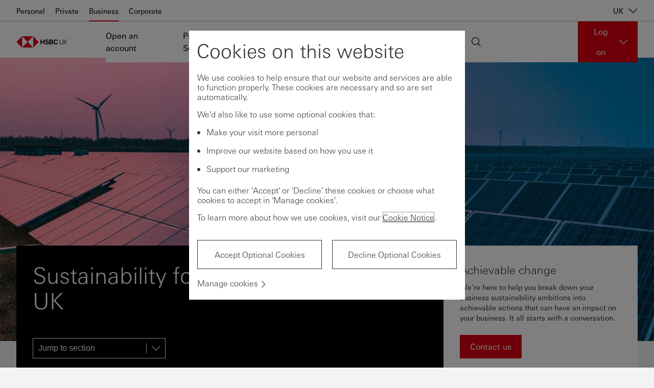

--- FILE ---
content_type: text/html; charset=utf-8
request_url: https://www.business.hsbc.uk/en-gb/campaigns/sustainability-for-business
body_size: 37977
content:
<!DOCTYPE html><html lang="en-gb" dir="ltr"><head><meta name="viewport" content="width=device-width" data-next-head=""/><meta charSet="utf-8" data-next-head=""/><meta property="og:title" content="Sustainability for business in the UK | HSBC UK" data-next-head=""/><meta property="og:url" content="https://www.business.hsbc.uk/en-gb/campaigns/sustainability-for-business" data-next-head=""/><meta property="og:image" content="/-/media/media/uk/images/campaigns/1520x640-overview.jpg?h=640&amp;iar=0&amp;w=1520&amp;hash=99B7796B0F8F893CBD2AD0D95307E250" data-next-head=""/><meta property="og:description" content="HSBC UK is mobilising finance and investment to support our customers&#x27; transition to net zero and supporting their business sustainability development goals." data-next-head=""/><script type="text/javascript" data-next-head="">window[&#x27;pwsrefresh_currentSiteLanguage&#x27;] = &#x27;en-GB&#x27;;</script><link rel="shortcut icon" href="/assets/basekit.features/favicon/images/favicon.ico" data-next-head=""/><meta name="robots" content="index, follow" data-next-head=""/><title data-next-head="">Sustainability for business in the UK | HSBC UK</title><meta name="description" content="HSBC UK is mobilising finance and investment to support our customers&#x27; transition to net zero and supporting their business sustainability development goals." data-next-head=""/><meta name="keywords" content="Net zero, Business sustainability, Sustainable development, Sustainability linked loans, Transition" data-next-head=""/><link rel="canonical" href="https://www.business.hsbc.uk/en-gb/campaigns/sustainability-for-business" data-next-head=""/><link data-next-font="" rel="preconnect" href="/" crossorigin="anonymous"/><link rel="preload" href="/_next/static/css/568d08fa4f87db6e.css" as="style"/><link rel="stylesheet" href="/_next/static/css/568d08fa4f87db6e.css" data-n-g=""/><link rel="preload" href="/_next/static/css/06d81b49a95222cc.css" as="style"/><link rel="stylesheet" href="/_next/static/css/06d81b49a95222cc.css" data-n-p=""/><noscript data-n-css=""></noscript><script defer="" nomodule="" src="/_next/static/chunks/polyfills-42372ed130431b0a.js"></script><script src="/_next/static/chunks/webpack-4b1965201fa2e8f5.js" defer=""></script><script src="/_next/static/chunks/framework-b9fd9bcc3ecde907.js" defer=""></script><script src="/_next/static/chunks/main-62c29001ad965b1b.js" defer=""></script><script src="/_next/static/chunks/pages/_app-9a9f7b84063130be.js" defer=""></script><script src="/_next/static/chunks/01999114-fce20fc24f5a3bf9.js" defer=""></script><script src="/_next/static/chunks/58474bfb-444aaef4baa375e2.js" defer=""></script><script src="/_next/static/chunks/98309536-d5583eac3828dd0e.js" defer=""></script><script src="/_next/static/chunks/f5f9de21-dfc5d818f01ac813.js" defer=""></script><script src="/_next/static/chunks/7765-85fdb02d4e0e8395.js" defer=""></script><script src="/_next/static/chunks/3835-cb03d84f33ac311f.js" defer=""></script><script src="/_next/static/chunks/pages/%5B%5B...path%5D%5D-33ea17bf45c7bbdf.js" defer=""></script><script src="/_next/static/D2QTWnwqzS3iY8zxuoX9a/_buildManifest.js" defer=""></script><script src="/_next/static/D2QTWnwqzS3iY8zxuoX9a/_ssgManifest.js" defer=""></script><style data-styled="" data-styled-version="5.3.11">.iwNDcP{left:0;position:absolute;}/*!sc*/
.jsTITs{-webkit-align-self:stretch;-ms-flex-item-align:stretch;align-self:stretch;}/*!sc*/
.fSqxTi{display:-webkit-box;display:-webkit-flex;display:-ms-flexbox;display:flex;-webkit-flex-direction:row;-ms-flex-direction:row;flex-direction:row;-webkit-align-items:baseline;-webkit-box-align:baseline;-ms-flex-align:baseline;align-items:baseline;margin-bottom:10px;margin-right:0;padding:0.3125rem 0;cursor:pointer;}/*!sc*/
.gUvvjN{display:-webkit-box;display:-webkit-flex;display:-ms-flexbox;display:flex;-webkit-flex-direction:row;-ms-flex-direction:row;flex-direction:row;-webkit-align-items:baseline;-webkit-box-align:baseline;-ms-flex-align:baseline;align-items:baseline;cursor:pointer;}/*!sc*/
.gBlzYL{width:1.875rem;height:1.875rem;}/*!sc*/
data-styled.g3[id="Box-sc-qbwqq9-0"]{content:"iiYTCe,iwNDcP,jsTITs,fSqxTi,gUvvjN,gBlzYL,"}/*!sc*/
.fLLAuz{font-family:UniversNext,Arial,sans-serif;margin:0;padding:0;text-align:left;font-size:16px;font-weight:400;line-height:normal;-webkit-letter-spacing:normal;-moz-letter-spacing:normal;-ms-letter-spacing:normal;letter-spacing:normal;color:#333333;text-align:left;text-align:left;}/*!sc*/
.CmDAk{font-family:UniversNext,Arial,sans-serif;margin:0;padding:0;text-align:left;font-size:28px;font-weight:500;line-height:1.3;-webkit-letter-spacing:normal;-moz-letter-spacing:normal;-ms-letter-spacing:normal;letter-spacing:normal;color:#333333;position:relative;display:-webkit-inline-box;display:-webkit-inline-flex;display:-ms-inline-flexbox;display:inline-flex;-webkit-align-items:baseline;-webkit-box-align:baseline;-ms-flex-align:baseline;align-items:baseline;}/*!sc*/
.iZmknQ{font-family:UniversNext,Arial,sans-serif;margin:0;padding:0;text-align:left;font-size:16px;font-weight:400;line-height:normal;-webkit-letter-spacing:normal;-moz-letter-spacing:normal;-ms-letter-spacing:normal;letter-spacing:normal;color:#333333;text-align:left;}/*!sc*/
.chwCVg{font-family:UniversNext,Arial,sans-serif;margin:0;padding:0;text-align:left;font-size:16px;font-weight:400;line-height:normal;-webkit-letter-spacing:normal;-moz-letter-spacing:normal;-ms-letter-spacing:normal;letter-spacing:normal;color:#333333;display:inline-block;margin-bottom:8px;}/*!sc*/
.eHAfob{font-family:UniversNext,Arial,sans-serif;margin:0;padding:0;text-align:left;color:#333333;margin-bottom:6px;width:100%;}/*!sc*/
.Ixbpc{font-family:UniversNext,Arial,sans-serif;margin:0;padding:0;text-align:left;font-size:16px;font-weight:400;line-height:normal;-webkit-letter-spacing:normal;-moz-letter-spacing:normal;-ms-letter-spacing:normal;letter-spacing:normal;color:#333333;display:inline-block;margin-bottom:4px;}/*!sc*/
.dRIRVT{font-family:UniversNext,Arial,sans-serif;margin:0;padding:0;text-align:left;font-size:16px;font-weight:400;line-height:normal;-webkit-letter-spacing:normal;-moz-letter-spacing:normal;-ms-letter-spacing:normal;letter-spacing:normal;color:#333333;}/*!sc*/
data-styled.g4[id="Text__TextComponent-sc-uqehsl-0"]{content:"fLLAuz,CmDAk,iZmknQ,chwCVg,eHAfob,Ixbpc,dRIRVT,"}/*!sc*/
.fzRtEo{padding:0;-webkit-appearance:none;-moz-appearance:none;appearance:none;box-shadow:none;-webkit-text-decoration:none;text-decoration:none;display:-webkit-inline-box;display:-webkit-inline-flex;display:-ms-inline-flexbox;display:inline-flex;-webkit-align-items:center;-webkit-box-align:center;-ms-flex-align:center;align-items:center;-webkit-box-pack:center;-webkit-justify-content:center;-ms-flex-pack:center;justify-content:center;cursor:pointer;position:relative;-webkit-flex-shrink:0;-ms-flex-negative:0;flex-shrink:0;box-sizing:border-box;border-width:1px;border-style:solid;overflow:hidden;border-radius:0;-webkit-user-select:none;-moz-user-select:none;-ms-user-select:none;user-select:none;vertical-align:middle;-webkit-transition:background-color 0.1s ease-out,color 0.1s ease-out,border 0.1s ease-out;transition:background-color 0.1s ease-out,color 0.1s ease-out,border 0.1s ease-out;padding-left:1.1875rem;padding-right:1.1875rem;height:2.5rem;background-color:#DB0011;border-color:#DB0011;color:#FFFFFF;}/*!sc*/
.fzRtEo:disabled,.fzRtEo[aria-disabled='true']{border:1px solid #333333;color:#333333;opacity:0.3;background-color:transparent;cursor:not-allowed;}/*!sc*/
.fzRtEo:disabled:hover,.fzRtEo[aria-disabled='true']:hover,.fzRtEo:disabled:focus,.fzRtEo[aria-disabled='true']:focus{background-color:transparent;border-color:#333333;}/*!sc*/
.fzRtEo:disabled:active,.fzRtEo[aria-disabled='true']:active{background-color:transparent;border-color:#333333;}/*!sc*/
.fzRtEo:hover,.fzRtEo:focus{background-color:#AF000D;border-color:#AF000D;}/*!sc*/
.fzRtEo:active{background-color:#83000A;border-color:#83000A;}/*!sc*/
@media (-ms-high-contrast:active),(forced-colors:active){.fzRtEo:disabled,.fzRtEo[aria-disabled="true"]{opacity:1;}}/*!sc*/
.kAhfiM{padding:0;-webkit-appearance:none;-moz-appearance:none;appearance:none;box-shadow:none;-webkit-text-decoration:none;text-decoration:none;display:-webkit-inline-box;display:-webkit-inline-flex;display:-ms-inline-flexbox;display:inline-flex;-webkit-align-items:center;-webkit-box-align:center;-ms-flex-align:center;align-items:center;-webkit-box-pack:center;-webkit-justify-content:center;-ms-flex-pack:center;justify-content:center;cursor:pointer;position:relative;-webkit-flex-shrink:0;-ms-flex-negative:0;flex-shrink:0;box-sizing:border-box;border-width:1px;border-style:solid;overflow:hidden;border-radius:0;-webkit-user-select:none;-moz-user-select:none;-ms-user-select:none;user-select:none;vertical-align:middle;-webkit-transition:background-color 0.1s ease-out,color 0.1s ease-out,border 0.1s ease-out;transition:background-color 0.1s ease-out,color 0.1s ease-out,border 0.1s ease-out;padding-left:1.1875rem;padding-right:1.1875rem;height:2.5rem;background-color:#000000;border-color:#000000;color:#FFFFFF;}/*!sc*/
.kAhfiM:disabled,.kAhfiM[aria-disabled='true']{border:1px solid #333333;color:#333333;opacity:0.3;background-color:transparent;cursor:not-allowed;}/*!sc*/
.kAhfiM:disabled:hover,.kAhfiM[aria-disabled='true']:hover,.kAhfiM:disabled:focus,.kAhfiM[aria-disabled='true']:focus{background-color:transparent;border-color:#333333;}/*!sc*/
.kAhfiM:disabled:active,.kAhfiM[aria-disabled='true']:active{background-color:transparent;border-color:#333333;}/*!sc*/
.kAhfiM:hover,.kAhfiM:focus{background-color:#404040;border-color:#404040;}/*!sc*/
.kAhfiM:active{background-color:#767676;border-color:#767676;}/*!sc*/
@media (-ms-high-contrast:active),(forced-colors:active){.kAhfiM:disabled,.kAhfiM[aria-disabled="true"]{opacity:1;}}/*!sc*/
data-styled.g15[id="Button__ButtonWrapper-sc-1p7coko-0"]{content:"fzRtEo,kAhfiM,"}/*!sc*/
.RAKmI{-webkit-text-decoration:none;text-decoration:none;cursor:pointer;}/*!sc*/
.RAKmI:hover,.RAKmI:focus,.RAKmI:active,.RAKmI.active{-webkit-text-decoration:underline;text-decoration:underline;}/*!sc*/
.RAKmI:visited{color:#333333;}/*!sc*/
.RAKmI:active{color:#333333;}/*!sc*/
data-styled.g16[id="Link-sc-1w1vdo7-0"]{content:"RAKmI,"}/*!sc*/
.bDmZPy{cursor:pointer;display:-webkit-box;display:-webkit-flex;display:-ms-flexbox;display:flex;-webkit-align-items:center;-webkit-box-align:center;-ms-flex-align:center;align-items:center;-webkit-box-pack:center;-webkit-justify-content:center;-ms-flex-pack:center;justify-content:center;border-width:0.0625rem;border-style:solid;position:relative;background:white;-webkit-flex-shrink:0;-ms-flex-negative:0;flex-shrink:0;border-color:#767676;}/*!sc*/
.bDmZPy:hover{border-color:#2278CE;}/*!sc*/
data-styled.g23[id="CheckboxBox-sc-1u2n7hp-0"]{content:"bDmZPy,"}/*!sc*/
.xWGqK{background-color:#fff;color:#333;}/*!sc*/
data-styled.g92[id="Option__OptionBox-sc-7mi8sa-0"]{content:"xWGqK,"}/*!sc*/
.ekcvBg{border:0;-webkit-clip:rect(0 0 0 0);clip:rect(0 0 0 0);height:1px;margin:-1px;overflow:hidden;padding:0;position:absolute;white-space:nowrap;width:1px;}/*!sc*/
.ekcvBg:checked + * > [data-id='RadioIcon']{visibility:visible;opacity:1;}/*!sc*/
.ekcvBg:focus:not(:focus-visible) + [data-id='RadioBox']{border-color:#2278ce;}/*!sc*/
.ekcvBg:focus:not(:focus-visible) + [data-id='RadioBox']::before{border:none;}/*!sc*/
.ekcvBg:focus-visible + [data-id='RadioBox']{outline:black dotted 1px;outline:-webkit-focus-ring-color auto 1px;outline-offset:4px;}/*!sc*/
.ekcvBg.focus-visible + [data-id='RadioBox']{outline:black dotted 1px;outline-offset:0.25rem;}/*!sc*/
.ekcvBg:disabled ~ [data-id='RadioBox'],.ekcvBg:disabled ~ [data-id='RadioLabel'],.ekcvBg:disabled ~ .selectionTile-content{cursor:not-allowed;touch-action:none;pointer-events:none;opacity:0.5;cursor:not-allowed;touch-action:none;}/*!sc*/
@media (-ms-high-contrast:active),(forced-colors:active){.ekcvBg:disabled ~ [data-id='RadioBox'],.ekcvBg:disabled ~ [data-id='RadioLabel']{color:GrayText;opacity:1;}}/*!sc*/
data-styled.g108[id="RadioInput-sc-1esepyr-0"]{content:"ekcvBg,"}/*!sc*/
.cDoeis{cursor:pointer;display:-webkit-box;display:-webkit-flex;display:-ms-flexbox;display:flex;-webkit-align-items:center;-webkit-box-align:center;-ms-flex-align:center;align-items:center;-webkit-box-pack:center;-webkit-justify-content:center;-ms-flex-pack:center;justify-content:center;border-width:0.0625rem;border-style:solid;position:relative;border-radius:50%;-webkit-flex-shrink:0;-ms-flex-negative:0;flex-shrink:0;background:white;width:1.875rem;height:1.875rem;border-color:#767676;}/*!sc*/
.cDoeis:hover{border-color:#2278CE;}/*!sc*/
.cDoeis svg[data-size='small']{display:inline;}/*!sc*/
.cDoeis svg[data-size='large']{display:none;}/*!sc*/
.cDoeis svg[data-size='large']{display:inline;}/*!sc*/
.cDoeis svg[data-size='small']{display:none;}/*!sc*/
data-styled.g109[id="RadioBox-sc-1rubmf8-0"]{content:"cDoeis,"}/*!sc*/
.lgajzz{fill:#00847F;opacity:0;}/*!sc*/
@media (-ms-high-contrast:active),(forced-colors:active){.lgajzz{fill:CanvasText;}}/*!sc*/
data-styled.g110[id="CircleIcon-sc-1771mrt-0"]{content:"lgajzz,"}/*!sc*/
.cWRIwP{-webkit-user-select:none;-moz-user-select:none;-ms-user-select:none;user-select:none;padding-left:0.5625rem;color:#333333;cursor:pointer;margin-right:0.625rem!important;-webkit-transform:translateY(-0.125rem);-ms-transform:translateY(-0.125rem);transform:translateY(-0.125rem);}/*!sc*/
data-styled.g111[id="Radio__RadioLabel-sc-1bvel3q-0"]{content:"cWRIwP,"}/*!sc*/
.gBdwID{-webkit-flex-shrink:0;-ms-flex-negative:0;flex-shrink:0;background-color:#DB0011;width:0.1875rem;height:1.6875rem;}/*!sc*/
data-styled.g124[id="SectionTitle__BrandBar-sc-1dsb206-0"]{content:"gBdwID,"}/*!sc*/
.fnsYRx{padding-left:0.8125rem;min-height:1.6875rem;height:-webkit-fit-content;height:-moz-fit-content;height:fit-content;line-height:1.3;}/*!sc*/
data-styled.g125[id="SectionTitle__TypographyWrapper-sc-1dsb206-1"]{content:"fnsYRx,"}/*!sc*/
.kFuFQq{-webkit-appearance:none;-moz-appearance:none;appearance:none;border-radius:0;display:-webkit-box;display:-webkit-flex;display:-ms-flexbox;display:flex;box-shadow:none;text-align:left;border-width:0.0625rem;border-style:solid;-webkit-transition:border 0.1s ease-out;transition:border 0.1s ease-out;border-color:#767676;color:#333333;background-color:#FFFFFF;font-size:0.75rem;font-weight:400;line-height:normal;-webkit-letter-spacing:normal;-moz-letter-spacing:normal;-ms-letter-spacing:normal;letter-spacing:normal;line-height:normal;height:1.375rem;padding:0.125rem 0.625rem 0.25rem;}/*!sc*/
.kFuFQq:hover:not(:disabled),.kFuFQq:focus,.kFuFQq:active:not(:disabled){border-color:#2278CE;}/*!sc*/
.kFuFQq::-ms-clear{display:none;}/*!sc*/
.kFuFQq.focus-visible{outline:none;}/*!sc*/
.kFuFQq:-moz-read-only{cursor:not-allowed;}/*!sc*/
.kFuFQq:read-only{cursor:not-allowed;}/*!sc*/
.kFuFQq::-webkit-input-placeholder{color:#333333;opacity:1;}/*!sc*/
.kFuFQq::-moz-placeholder{color:#333333;opacity:1;}/*!sc*/
.kFuFQq:-ms-input-placeholder{color:#333333;opacity:1;}/*!sc*/
.kFuFQq::placeholder{color:#333333;opacity:1;}/*!sc*/
.kFuFQq:-ms-input-placeholder{color:#333333;}/*!sc*/
.kFuFQq::-ms-input-placeholder{color:#333333;}/*!sc*/
.kFuFQq.mouseFocus,.kFuFQq.mouseFocus:focus{outline:none;}/*!sc*/
@media (-ms-high-contrast:active),(forced-colors:active){.kFuFQq:disabled{opacity:1;}}/*!sc*/
data-styled.g142[id="TextInput__Input-sc-xf93kt-0"]{content:"kFuFQq,"}/*!sc*/
.cMCfPR{-webkit-transition:height 0.25ms ease-out;transition:height 0.25ms ease-out;display:none;}/*!sc*/
data-styled.g164[id="ExpandPanel__InsideBox-sc-13sylog-0"]{content:"cMCfPR,"}/*!sc*/
</style></head><body style="opacity:1 !important"><div id="__next"><!--$--><!--/$--><!--$--><!--/$--><!--$--><!--/$--><!--$--><!--/$--><div class="app-wrapper"><div class="layout-header"><!--$--><a href="#main" class="SkipToContent_skip-to-content-link__mCqbz">Skip to content</a><div class="HeaderComponent_header__2ZbVO js-header-focus-parent HeaderComponent_light-header___KPRV"><div class="HeaderComponent_header__global-nav-wrapper__tXPrh"><div class="HeaderComponent_header__global-nav__WsjQN"><ul class="HeaderComponent_header__global-menu-list__hnX1l"><li class=""><a class="HeaderComponent_header__global-menu-list__item__ejYYX" aria-current="false" href="https://www.hsbc.co.uk/" tabindex="0">Personal</a></li><li class=""><a class="HeaderComponent_header__global-menu-list__item__ejYYX" aria-current="false" href="https://www.privatebanking.hsbc.com/about-us/" tabindex="0">Private</a></li><li class="HeaderComponent_active__H4zHp"><a class="HeaderComponent_header__global-menu-list__item__ejYYX" aria-current="page" href="https://www.business.hsbc.uk/en-gb" tabindex="0">Business</a></li><li class=""><a class="HeaderComponent_header__global-menu-list__item__ejYYX" aria-current="false" href="/en-gb/corporate" tabindex="0">Corporate</a></li></ul><div class="HeaderComponent_header__global-nav-aside__XtiIt"><div><button class="HeaderComponent_header__global-nav__country-selector-button__rVXOu" aria-haspopup="true" aria-expanded="false" aria-label="UK, Change countries / territories">UK<div data-testid="Icon-ChevronDown" data-trackid="@Blueprint/Icon-ChevronDown@1.8.0" class="Icon_icon-wrapper__KHIks Icon HeaderComponent_header__global-nav__country-selector-button__icon__ZkSZb" style="width:1.125rem;height:1.125rem"><svg style="color:#333" class="SvgIcon_svg-icon__T_8Ns" aria-hidden="true" role="presentation" viewBox="0 0 18 18" data-testid="ChevronDownIcon" data-id="Icon" position="absolute" top="0" left="0" opacity="1" fill="#000"><path d="M17 4.196l-8 7.998-8-7.998v1.696l8 8 8-8z"></path><path fill="none" d="M18 18H0V0h18z"></path></svg></div></button></div></div></div></div><div class="HeaderComponent_header-wrapper__gw5Fg"><div class="HeaderComponent_header-container__l4X72"><div class="HeaderComponent_header__logo-wrapper___Yi0L"><a href="/en-gb" class="HeaderComponent_header__logo-link__t0165" title="Home" aria-label="Go to home page"><img src="/-/media/project/common/logos/hsbc-uk-logo.svg?iar=0&amp;hash=66E12121B543C05BF738CCB31B9C7AB8" alt="HSBC UK" title="HSBC UK" class="HeaderComponent_header__logo__7uU6t"/><img src="/-/media/new-logos/svg/hsbc-logo-mobile-black.svg?iar=0&amp;hash=2522C8646501F968BB8505A46876E843" alt="HSBC UK Hexagon Icon " title="HSBC UK Hexagon Icon " class="HeaderComponent_header__logo__7uU6t HeaderComponent_header__logo--mobile__rtVmh"/></a></div><nav id="main-header-menu" class="HeaderComponent_header__menu__U4xem" aria-label="Main" aria-hidden="false" aria-expanded="false"><div class="HeaderComponent_header__menu-wrapper__r5zDZ"><ul class="HeaderComponent_header__menu-list__DtU2_"><li class="" aria-expanded="false"><a href="/en-gb/products-and-solutions/business-accounts" tabindex="0">Open an account</a></li><li class="" aria-expanded="false"><a href="/en-gb/products-and-solutions" tabindex="0">Products &amp; Solutions</a></li><li class="" aria-expanded="false"><a href="/en-gb/insights" tabindex="0">Insights</a></li><li class="" aria-expanded="false"><a href="/en-gb/small-business-growth-programme" tabindex="0">Business Growth Programme</a></li><li class="" aria-expanded="false"><a href="" tabindex="0">Help</a></li></ul><div class="HeaderComponent_header__locale-selector__A5mmQ"><div class="HeaderComponent_header__search__m2new" tabindex="0"><div data-testid="Icon-Search" data-trackid="@Blueprint/Icon-Search@1.8.0" class="Icon_icon-wrapper__KHIks Icon" style="width:1.125rem;height:1.125rem"><svg style="color:#333" class="SvgIcon_svg-icon__T_8Ns" aria-hidden="true" role="presentation" viewBox="0 0 18 18" data-testid="SearchIcon" data-id="Icon" position="absolute" top="0" left="0" opacity="1" fill="#000"><path fill="none" d="M18 18H0V0h18z" opacity=".4"></path><path d="M2.197 12.803C3.661 14.268 5.581 15 7.5 15c1.732 0 3.46-.602 4.858-1.794l4.768 4.767.849-.848-4.768-4.768c2.513-2.947 2.383-7.376-.402-10.161C11.339.732 9.419 0 7.5 0 5.581 0 3.661.732 2.197 2.197c-2.929 2.929-2.929 7.677 0 10.606zM1.2 7.5c0-1.683.656-3.265 1.845-4.455S5.817 1.2 7.5 1.2c1.683 0 3.265.655 4.455 1.845 2.456 2.456 2.456 6.453 0 8.91-1.19 1.19-2.772 1.845-4.455 1.845-1.683 0-3.265-.655-4.455-1.845S1.2 9.183 1.2 7.5z"></path></svg></div></div></div></div></nav><div class="HeaderComponent_header__online-service-container__LPDu3"><div class="OnlineService_online-service__kJ7hJ HeaderComponent_header__online-service-dropdown__okCEw"><button type="button" aria-controls="online-service-:R16ub7m:-list" aria-expanded="false" class="OnlineService_online-service__button__BOG6n OnlineService_online-service__button-light__aqypd"><span class="OnlineService_online-service__button-label__HE_fC">Log on</span><div data-testid="Icon-ChevronDown" data-trackid="@Blueprint/Icon-ChevronDown@1.8.0" class="Icon_icon-wrapper__KHIks Icon OnlineService_online-service__button-icon__l5zD8" style="width:1.125rem;height:1.125rem"><svg style="color:#333" class="SvgIcon_svg-icon__T_8Ns" aria-hidden="true" role="presentation" viewBox="0 0 18 18" data-testid="ChevronDownIcon" data-id="Icon" position="absolute" top="0" left="0" opacity="1" fill="#fff"><path d="M17 4.196l-8 7.998-8-7.998v1.696l8 8 8-8z"></path><path fill="none" d="M18 18H0V0h18z"></path></svg></div></button></div></div></div></div></div><div class="NotificationBanner_notification-banner___zhg3" style="top:0"></div><!--/$--></div><main id="main" class="layout-main"><!--$--><div class="campaign-hub campaign-hub-content-wrapper"><div class="campaign-hero"><div class="CampaignHero_campaign-hero__background__Pgj8n"><img alt="  " width="1440" height="693" title="  " src="/-/media/media/uk/images/campaigns/sustainability-hub-updated-banner-2023.jpg?h=693&amp;iar=0&amp;w=1440&amp;hash=2796958EAA5B4755C871D79865016347"/></div><div class="CampaignHero_campaign-hero__content__uKsI9"><div class="CampaignHero_campaign-hero__content-navigation__l_JR0"><div class="CampaignHeroNavigationPanel_campaign-nav-panel__0_5lr"><div class="CampaignHeroNavigationPanel_campaign-nav-panel__title-wrapper__aZUML"><h1 class="CampaignHeroNavigationPanel_campaign-nav-panel__title__ntvNd">Sustainability for business in the UK</h1></div><div><div class="NavigationDropdown_campaign-nav-dropdown__lYHBU"><div class=""><div data-testid="NativeDropdown" data-trackid="@Blueprint/NativeDropdown@1.8.0" class="BaseSelect_base-select-wrapper__pZm9_"><select class="BaseSelect_select-box__etF9i BaseSelect_dark__V8Z66" style="width:auto" aria-label="Jump to section"><option disabled="" hidden="" value="" class="Box-sc-qbwqq9-0 Option__OptionBox-sc-7mi8sa-0 iiYTCe xWGqK" selected="">Jump to section</option><option value="our-sustainability-solutions" class="Box-sc-qbwqq9-0 Option__OptionBox-sc-7mi8sa-0 iiYTCe xWGqK">Our sustainability solutions</option><option value="hsbc-sustainability-tracker" class="Box-sc-qbwqq9-0 Option__OptionBox-sc-7mi8sa-0 iiYTCe xWGqK">HSBC Sustainability Tracker</option><option value="transition pathways" class="Box-sc-qbwqq9-0 Option__OptionBox-sc-7mi8sa-0 iiYTCe xWGqK">Transition Pathways</option><option value="our climate strategy" class="Box-sc-qbwqq9-0 Option__OptionBox-sc-7mi8sa-0 iiYTCe xWGqK">Our climate strategy</option></select><div class="IconWrapper_icon-wrapper__fvloX IconWrapper_dark__cK8EL"><div data-testid="Icon-ChevronDown" data-trackid="@Blueprint/Icon-ChevronDown@1.8.0" class="Icon_icon-wrapper__KHIks Icon" style="width:1.125rem;height:1.125rem"><svg style="color:#333" class="SvgIcon_svg-icon__T_8Ns" aria-hidden="true" role="presentation" viewBox="0 0 18 18" data-testid="ChevronDownIcon" data-id="Icon" position="absolute" top="0" left="0" opacity="1" fill="#fff"><path d="M17 4.196l-8 7.998-8-7.998v1.696l8 8 8-8z"></path><path fill="none" d="M18 18H0V0h18z"></path></svg></div></div></div></div></div></div></div></div><div class="CampaignHero_campaign-hero__content-signup__TR7iF"><div class="CampaignHeroSignup_campaign-hero-signup__5Ya3Y"><div class="CampaignHeroSignup_campaign-hero-signup__content__5iKGI"><h2 class="CampaignHeroSignup_campaign-hero-signup__title__NfF2_">Achievable change </h2><div class="CampaignHeroSignup_campaign-hero-signup__description__icS23">We’re here to help you break down your business sustainability ambitions into achievable actions that can have an impact on your business. It all starts with a conversation.</div></div><div class="CampaignHeroSignup_campaign-hero-signup__footer__WCiqL"><a type="button" data-trackid="@Blueprint/Button@1.8.0" data-testid="Button" class="Button__ButtonWrapper-sc-1p7coko-0 fzRtEo Button_button__d9J5d CampaignHeroSignup_campaign-hero-signup__footer-button__TyujT" href="#start-the-conversation-today"><span>Contact us</span></a></div></div></div></div></div><div class="MainCampaignHubComponent_campaign-hub__content__4Yr1i"><div class="TemplateComponentWrapper_template-item__yUIdm"><!--$--><div class="PlaceholderContainer_content-block-container__K3tOX PlaceholderContainer_content-block-container--bg-white__UkYSZ PlaceholderContainer_content-block-container--with-top-margin__mox31 PlaceholderContainer_content-block-container--with-bottom-margin__CQNRe PlaceholderContainer_content-block-container--with-right-margin__26vkW PlaceholderContainer_content-block-container--with-left-margin__x_VFL PlaceholderContainer_content-block-container--with-top-padding__sARtE PlaceholderContainer_content-block-container--with-bottom-padding__uKXlh PlaceholderContainer_content-block-container--with-right-padding__al4ne PlaceholderContainer_content-block-container--with-left-padding___6ynF PlaceholderContainer_content-block-container--no-margin__4YUrz campaign-block-container"><div class="PlaceholderComponentWrapper_content-item__7UkW_"><!--$--><div class="ArticleContentLayout_article-content-layout__Re8VK article-content-layout--default"><div id="" class="ArticleContentSection_article-content-section__lpQY8"><div class="ContentBody_content-body__pdJpa"><div><p>As the world changes, we understand our customers in the UK have evolving needs to unlock transition and sustainability-linked growth opportunities with the help of our resources, tools, relationships and solutions. We're mobilising finance and investment to make this happen, working in partnership with our customers and those developing innovative climate solutions - in the areas of nature, clean technology and sustainable infrastructure.</p>
<p>Today, we finance a number of industries that significantly contribute to greenhouse gas emissions and we have a strategy to help our customers to reduce their emissions and to reduce our own. We're focused on supporting UK businesses across the ecosystem and helping to deliver a net zero global economy, leveraging our global scale, deep expertise and strong presence in emerging markets.</p></div></div></div></div><!--/$--></div><div class="PlaceholderComponentWrapper_content-item__7UkW_"><!--$--><div class="ArticleContentLayout_article-content-layout__Re8VK article-content-layout--default"><div id="" class="SingleVideoComponent_single-video__JAU0z"><div class="SingleVideoComponent_single-video__video__v3VMV"><div class="BrightcovePlayer_brightcove-player__1cyjo"><div class="brightcove-react-player-loader"></div></div></div><div class="SingleVideoComponent_single-video__caption__GR_Zp"> </div></div></div><!--/$--></div><div class="PlaceholderComponentWrapper_content-item__7UkW_"><!--$--><!--/$--></div><div class="PlaceholderComponentWrapper_content-item__7UkW_"><!--$--><div class="ArticleContentLayout_article-content-layout__Re8VK ArticleContentLayout_article-content-layout--full__QGAX2"><div id="" class="TextImageComponent_textimage__tIP5v"><figure class="TextImageComponent_textimage-image__figure__AKxr2"><img alt="landscape of city" width="696" height="390" title="landscape of city" class="TextImageComponent_textimage-image__image__gJmE0" data-object-fit="contain" data-object-position="top top" loading="lazy" src="/-/media/media/uk/corporate/images/campaigns/promo-box-image.jpg?h=390&amp;iar=0&amp;w=696&amp;hash=75997FD1B36B9FA40F845E29E3340E6B"/></figure><div class="TextImageComponent_textimage-text__mfV7n"><h2 class="ArticleHeading_article-heading__Aetsc ArticleHeading_article-heading--h2__RpYDH">Our take on unlocking the full value of your EcoVadis ESG rating with the HSBC UK Sustainability Improvement Loan</h2><div class="ContentBody_content-body__pdJpa"><div><p>Learn how we’re helping businesses make more of their EcoVadis ESG rating.</p></div></div><div class="TextImageComponent_textimage--has-link__li4je"><a data-testid="Link" data-trackid="@Blueprint/Link@1.8.0" class="Text__TextComponent-sc-uqehsl-0 fLLAuz Link-sc-1w1vdo7-0 RAKmI ChevronLink_chevron-link__avg9I" href="/en-gb/corporate/insights/sustainability/helping-businesses-unlock-the-full-value-of-their-ecovadis-esg-rating" aria-label="Read more"><span><span>Read more</span></span><span data-testid="Icon-ChevronRightThick" data-trackid="@Blueprint/Icon-ChevronRightThick@1.8.0" class="Icon_icon-wrapper__KHIks Icon BaseChevronLink_chevron-link_icon__nNNo7" style="width:0.625rem;height:0.625rem" variant2="body1" mode="light" direction="right"><svg style="color:#333" class="SvgIcon_svg-icon__T_8Ns" aria-hidden="true" role="presentation" viewBox="0 0 18 18" data-testid="ChevronRightThickIcon" data-id="Icon" position="absolute" top="0" left="0" opacity="1" fill="#DB0011"><path d="M.271 16l8-8-8-8h2.546l7.998 8-7.998 8z"></path><path fill="none" d="M0 16V0h11v16z"></path></svg></span></a></div></div></div></div><!--/$--></div></div><!--/$--></div><div class="TemplateComponentWrapper_template-item__yUIdm"><!--$--><div class="PlaceholderContainer_content-block-container__K3tOX PlaceholderContainer_content-block-container--bg-white__UkYSZ PlaceholderContainer_content-block-container--with-top-margin__mox31 PlaceholderContainer_content-block-container--with-bottom-margin__CQNRe PlaceholderContainer_content-block-container--with-right-margin__26vkW PlaceholderContainer_content-block-container--with-left-margin__x_VFL PlaceholderContainer_content-block-container--with-top-padding__sARtE PlaceholderContainer_content-block-container--with-bottom-padding__uKXlh PlaceholderContainer_content-block-container--with-right-padding__al4ne PlaceholderContainer_content-block-container--with-left-padding___6ynF PlaceholderContainer_content-block-container--no-margin__4YUrz campaign-block-container"><div class="PlaceholderComponentWrapper_content-item__7UkW_"><!--$--><h2 data-testid="SectionTitle" data-trackid="@Blueprint/SectionTitle@1.8.0" data-tracking-id="our sustainability solutions" class="Text__TextComponent-sc-uqehsl-0 CmDAk SectionTitle__TypographyWrapper-sc-1dsb206-1 fnsYRx SectionTitle_section-title__OJaz_ SectionTitle_section-title--h2__y7M9L js-section-title" id="our-sustainability-solutions"><span class="Box-sc-qbwqq9-0 SectionTitle__BrandBar-sc-1dsb206-0 iwNDcP gBdwID"></span>Our sustainability solutions</h2><!--/$--></div><div class="PlaceholderComponentWrapper_content-item__7UkW_"><!--$--><div class="ArticleContentLayout_article-content-layout__Re8VK article-content-layout--default"><div id="" class="ArticleContentSection_article-content-section__lpQY8"><div class="ContentBody_content-body__pdJpa"><div><p>HSBC UK&rsquo;s sustainable finance and investment offering could help your business meet its Environmental, Social &amp; Goverenance (ESG) goals with a suite of solutions, expertise and tools. </p>
<p>Find out more below.</p></div></div></div></div><!--/$--></div><div class="PlaceholderComponentWrapper_content-item__7UkW_"><!--$--><div class="InformationAccordionComponent_information-accordion__H8UYu"><div id="" class="InformationAccordionComponent_information-accordion__item__UwPXh"><div class="Box-sc-qbwqq9-0 iiYTCe"><a data-testid="Link" data-trackid="@Blueprint/Link@1.8.0" class="Text__TextComponent-sc-uqehsl-0 iZmknQ Link-sc-1w1vdo7-0 RAKmI ExpandLink_expand-link__Zkm_G InformationAccordionComponent_information-accordion__button__sDw67 BaseExpandLink_expand-link__TJ7wi" tabindex="0" aria-expanded="false" dir="ltr" role="button"><span>Go Greener SME Reward</span><span data-testid="Icon-ChevronDownThick" data-trackid="@Blueprint/Icon-ChevronDownThick@1.8.0" class="Icon_icon-wrapper__KHIks Icon BaseExpandLink_expand-link_icon__C9bjZ" style="width:0.75rem;height:0.75rem" mode="light" direction="right"><svg style="color:inherit" class="SvgIcon_svg-icon__T_8Ns" aria-hidden="true" role="presentation" viewBox="0 0 18 18" data-testid="ChevronDownThickIcon" data-id="Icon" position="absolute" top="0" left="0" opacity="1" fill="currentColor"><path d="M16 .271l-8 8-8-8v2.546l8 7.998 8-7.998z"></path><path fill="none" d="M16 11H0V0h16z"></path></svg></span></a></div><div data-testid="ExpandPanel" data-trackid="@Blueprint/ExpandPanel@1.8.0" class="Box-sc-qbwqq9-0 ExpandPanel__InsideBox-sc-13sylog-0 iiYTCe cMCfPR"><div class="Box-sc-qbwqq9-0 iiYTCe"><div aria-hidden="true" class="InformationAccordionComponent_information-accordion__content__C48uv InformationAccordionComponent_information-accordion__content--hidden__r1Wo0"><div class="ArticleContentLayout_article-content-layout__Re8VK article-content-layout--default"><div class="ContentBody_content-body__pdJpa"><div class="InformationAccordionComponent_information-accordion__content-text__JjIPW"><p>The Reward is a part of our commitment to support SME businesses by helping them to invest in sustainable solutions.</p>
<p><a href="/en-gb/products/go-greener-sme-reward">Find out more</a></p></div></div></div></div></div></div></div><div id="" class="InformationAccordionComponent_information-accordion__item__UwPXh"><div class="Box-sc-qbwqq9-0 iiYTCe"><a data-testid="Link" data-trackid="@Blueprint/Link@1.8.0" class="Text__TextComponent-sc-uqehsl-0 iZmknQ Link-sc-1w1vdo7-0 RAKmI ExpandLink_expand-link__Zkm_G InformationAccordionComponent_information-accordion__button__sDw67 BaseExpandLink_expand-link__TJ7wi" tabindex="0" aria-expanded="false" dir="ltr" role="button"><span>Green Term Loans</span><span data-testid="Icon-ChevronDownThick" data-trackid="@Blueprint/Icon-ChevronDownThick@1.8.0" class="Icon_icon-wrapper__KHIks Icon BaseExpandLink_expand-link_icon__C9bjZ" style="width:0.75rem;height:0.75rem" mode="light" direction="right"><svg style="color:inherit" class="SvgIcon_svg-icon__T_8Ns" aria-hidden="true" role="presentation" viewBox="0 0 18 18" data-testid="ChevronDownThickIcon" data-id="Icon" position="absolute" top="0" left="0" opacity="1" fill="currentColor"><path d="M16 .271l-8 8-8-8v2.546l8 7.998 8-7.998z"></path><path fill="none" d="M16 11H0V0h16z"></path></svg></span></a></div><div data-testid="ExpandPanel" data-trackid="@Blueprint/ExpandPanel@1.8.0" class="Box-sc-qbwqq9-0 ExpandPanel__InsideBox-sc-13sylog-0 iiYTCe cMCfPR"><div class="Box-sc-qbwqq9-0 iiYTCe"><div aria-hidden="true" class="InformationAccordionComponent_information-accordion__content__C48uv InformationAccordionComponent_information-accordion__content--hidden__r1Wo0"><div class="ArticleContentLayout_article-content-layout__Re8VK article-content-layout--default"><div class="ContentBody_content-body__pdJpa"><div class="InformationAccordionComponent_information-accordion__content-text__JjIPW"><p>HSBC has a Green Loan offering available to Large Corporates, Mid-Market Enterprises and SMEs looking to secure funding for environmentally beneficial activities. With a minimum loan value of &pound;300,000, we are enabling businesses to access finance to support their sustainability projects. </p>
<p>Lending is subject to status.</p>
<p><a href="https://cmbrefresh-uk-ca01.gwe.pws.internal.hsbc/campaigns/sustainability#start-the-conversation-today">Start the conversation</a></p></div></div></div></div></div></div></div><div id="" class="InformationAccordionComponent_information-accordion__item__UwPXh"><div class="Box-sc-qbwqq9-0 iiYTCe"><a data-testid="Link" data-trackid="@Blueprint/Link@1.8.0" class="Text__TextComponent-sc-uqehsl-0 iZmknQ Link-sc-1w1vdo7-0 RAKmI ExpandLink_expand-link__Zkm_G InformationAccordionComponent_information-accordion__button__sDw67 BaseExpandLink_expand-link__TJ7wi" tabindex="0" aria-expanded="false" dir="ltr" role="button"><span>Green Revolving Credit Facilities (RCFs)</span><span data-testid="Icon-ChevronDownThick" data-trackid="@Blueprint/Icon-ChevronDownThick@1.8.0" class="Icon_icon-wrapper__KHIks Icon BaseExpandLink_expand-link_icon__C9bjZ" style="width:0.75rem;height:0.75rem" mode="light" direction="right"><svg style="color:inherit" class="SvgIcon_svg-icon__T_8Ns" aria-hidden="true" role="presentation" viewBox="0 0 18 18" data-testid="ChevronDownThickIcon" data-id="Icon" position="absolute" top="0" left="0" opacity="1" fill="currentColor"><path d="M16 .271l-8 8-8-8v2.546l8 7.998 8-7.998z"></path><path fill="none" d="M16 11H0V0h16z"></path></svg></span></a></div><div data-testid="ExpandPanel" data-trackid="@Blueprint/ExpandPanel@1.8.0" class="Box-sc-qbwqq9-0 ExpandPanel__InsideBox-sc-13sylog-0 iiYTCe cMCfPR"><div class="Box-sc-qbwqq9-0 iiYTCe"><div aria-hidden="true" class="InformationAccordionComponent_information-accordion__content__C48uv InformationAccordionComponent_information-accordion__content--hidden__r1Wo0"><div class="ArticleContentLayout_article-content-layout__Re8VK article-content-layout--default"><div class="ContentBody_content-body__pdJpa"><div class="InformationAccordionComponent_information-accordion__content-text__JjIPW"><p>The Green RCF enables companies to access funds when required, depending to fund cash flow needs for environmentally beneficial projects. Minimum loan value of &pound;1,000,000. </p>
<p>Lending is subject to status</p>
<p><a href="https://cmbrefresh-uk-ca01.gwe.pws.internal.hsbc/campaigns/sustainability#start-the-conversation-today">Start the conversation</a></p></div></div></div></div></div></div></div><div id="" class="InformationAccordionComponent_information-accordion__item__UwPXh"><div class="Box-sc-qbwqq9-0 iiYTCe"><a data-testid="Link" data-trackid="@Blueprint/Link@1.8.0" class="Text__TextComponent-sc-uqehsl-0 iZmknQ Link-sc-1w1vdo7-0 RAKmI ExpandLink_expand-link__Zkm_G InformationAccordionComponent_information-accordion__button__sDw67 BaseExpandLink_expand-link__TJ7wi" tabindex="0" aria-expanded="false" dir="ltr" role="button"><span>Green Asset Finance</span><span data-testid="Icon-ChevronDownThick" data-trackid="@Blueprint/Icon-ChevronDownThick@1.8.0" class="Icon_icon-wrapper__KHIks Icon BaseExpandLink_expand-link_icon__C9bjZ" style="width:0.75rem;height:0.75rem" mode="light" direction="right"><svg style="color:inherit" class="SvgIcon_svg-icon__T_8Ns" aria-hidden="true" role="presentation" viewBox="0 0 18 18" data-testid="ChevronDownThickIcon" data-id="Icon" position="absolute" top="0" left="0" opacity="1" fill="currentColor"><path d="M16 .271l-8 8-8-8v2.546l8 7.998 8-7.998z"></path><path fill="none" d="M16 11H0V0h16z"></path></svg></span></a></div><div data-testid="ExpandPanel" data-trackid="@Blueprint/ExpandPanel@1.8.0" class="Box-sc-qbwqq9-0 ExpandPanel__InsideBox-sc-13sylog-0 iiYTCe cMCfPR"><div class="Box-sc-qbwqq9-0 iiYTCe"><div aria-hidden="true" class="InformationAccordionComponent_information-accordion__content__C48uv InformationAccordionComponent_information-accordion__content--hidden__r1Wo0"><div class="ArticleContentLayout_article-content-layout__Re8VK article-content-layout--default"><div class="ContentBody_content-body__pdJpa"><div class="InformationAccordionComponent_information-accordion__content-text__JjIPW"><p>The Green Asset Finance product facilitates the financing of green assets through hire purchase, commercial loan, finance lease and operating lease.</p>
<p>Lending is subject to status. </p>
<p>Speak to your Relationship Manager for more information.</p></div></div></div></div></div></div></div><div id="" class="InformationAccordionComponent_information-accordion__item__UwPXh"><div class="Box-sc-qbwqq9-0 iiYTCe"><a data-testid="Link" data-trackid="@Blueprint/Link@1.8.0" class="Text__TextComponent-sc-uqehsl-0 iZmknQ Link-sc-1w1vdo7-0 RAKmI ExpandLink_expand-link__Zkm_G InformationAccordionComponent_information-accordion__button__sDw67 BaseExpandLink_expand-link__TJ7wi" tabindex="0" aria-expanded="false" dir="ltr" role="button"><span>Sustainability Linked Loans</span><span data-testid="Icon-ChevronDownThick" data-trackid="@Blueprint/Icon-ChevronDownThick@1.8.0" class="Icon_icon-wrapper__KHIks Icon BaseExpandLink_expand-link_icon__C9bjZ" style="width:0.75rem;height:0.75rem" mode="light" direction="right"><svg style="color:inherit" class="SvgIcon_svg-icon__T_8Ns" aria-hidden="true" role="presentation" viewBox="0 0 18 18" data-testid="ChevronDownThickIcon" data-id="Icon" position="absolute" top="0" left="0" opacity="1" fill="currentColor"><path d="M16 .271l-8 8-8-8v2.546l8 7.998 8-7.998z"></path><path fill="none" d="M16 11H0V0h16z"></path></svg></span></a></div><div data-testid="ExpandPanel" data-trackid="@Blueprint/ExpandPanel@1.8.0" class="Box-sc-qbwqq9-0 ExpandPanel__InsideBox-sc-13sylog-0 iiYTCe cMCfPR"><div class="Box-sc-qbwqq9-0 iiYTCe"><div aria-hidden="true" class="InformationAccordionComponent_information-accordion__content__C48uv InformationAccordionComponent_information-accordion__content--hidden__r1Wo0"><div class="ArticleContentLayout_article-content-layout__Re8VK article-content-layout--default"><div class="ContentBody_content-body__pdJpa"><div class="InformationAccordionComponent_information-accordion__content-text__JjIPW"><p>Our Sustainability Linked Loans are available to customers who are looking to set meaningful and ambitious targets based off their pre-existing sustainability strategies. This loan may be used for general corporate purposes but must meet the specific criteria aligned to the Sustainability-Linked Loan Principles (SLLP).</p>
<p>Lending is subject to status. </p>
<p>Speak to your Relationship Manager for more information. </p></div></div></div></div></div></div></div><div id="" class="InformationAccordionComponent_information-accordion__item__UwPXh"><div class="Box-sc-qbwqq9-0 iiYTCe"><a data-testid="Link" data-trackid="@Blueprint/Link@1.8.0" class="Text__TextComponent-sc-uqehsl-0 iZmknQ Link-sc-1w1vdo7-0 RAKmI ExpandLink_expand-link__Zkm_G InformationAccordionComponent_information-accordion__button__sDw67 BaseExpandLink_expand-link__TJ7wi" tabindex="0" aria-expanded="false" dir="ltr" role="button"><span>Sustainable Farming Pathway</span><span data-testid="Icon-ChevronDownThick" data-trackid="@Blueprint/Icon-ChevronDownThick@1.8.0" class="Icon_icon-wrapper__KHIks Icon BaseExpandLink_expand-link_icon__C9bjZ" style="width:0.75rem;height:0.75rem" mode="light" direction="right"><svg style="color:inherit" class="SvgIcon_svg-icon__T_8Ns" aria-hidden="true" role="presentation" viewBox="0 0 18 18" data-testid="ChevronDownThickIcon" data-id="Icon" position="absolute" top="0" left="0" opacity="1" fill="currentColor"><path d="M16 .271l-8 8-8-8v2.546l8 7.998 8-7.998z"></path><path fill="none" d="M16 11H0V0h16z"></path></svg></span></a></div><div data-testid="ExpandPanel" data-trackid="@Blueprint/ExpandPanel@1.8.0" class="Box-sc-qbwqq9-0 ExpandPanel__InsideBox-sc-13sylog-0 iiYTCe cMCfPR"><div class="Box-sc-qbwqq9-0 iiYTCe"><div aria-hidden="true" class="InformationAccordionComponent_information-accordion__content__C48uv InformationAccordionComponent_information-accordion__content--hidden__r1Wo0"><div class="ArticleContentLayout_article-content-layout__Re8VK article-content-layout--default"><div class="ContentBody_content-body__pdJpa"><div class="InformationAccordionComponent_information-accordion__content-text__JjIPW"><p>Farming businesses with the LEAF Marque certification, or who complete a LEAF Sustainable Farming Review, are eligible for discounted loan arrangement fees on applicable products. Lending is subject to status.</p>

<p><a href="/en-gb/solutions/hsbc-sustainable-farming-pathway">Find out more</a></p></div></div></div></div></div></div></div><div id="" class="InformationAccordionComponent_information-accordion__item__UwPXh"><div class="Box-sc-qbwqq9-0 iiYTCe"><a data-testid="Link" data-trackid="@Blueprint/Link@1.8.0" class="Text__TextComponent-sc-uqehsl-0 iZmknQ Link-sc-1w1vdo7-0 RAKmI ExpandLink_expand-link__Zkm_G InformationAccordionComponent_information-accordion__button__sDw67 BaseExpandLink_expand-link__TJ7wi" tabindex="0" aria-expanded="false" dir="ltr" role="button"><span>Sustainability Improvement Loan</span><span data-testid="Icon-ChevronDownThick" data-trackid="@Blueprint/Icon-ChevronDownThick@1.8.0" class="Icon_icon-wrapper__KHIks Icon BaseExpandLink_expand-link_icon__C9bjZ" style="width:0.75rem;height:0.75rem" mode="light" direction="right"><svg style="color:inherit" class="SvgIcon_svg-icon__T_8Ns" aria-hidden="true" role="presentation" viewBox="0 0 18 18" data-testid="ChevronDownThickIcon" data-id="Icon" position="absolute" top="0" left="0" opacity="1" fill="currentColor"><path d="M16 .271l-8 8-8-8v2.546l8 7.998 8-7.998z"></path><path fill="none" d="M16 11H0V0h16z"></path></svg></span></a></div><div data-testid="ExpandPanel" data-trackid="@Blueprint/ExpandPanel@1.8.0" class="Box-sc-qbwqq9-0 ExpandPanel__InsideBox-sc-13sylog-0 iiYTCe cMCfPR"><div class="Box-sc-qbwqq9-0 iiYTCe"><div aria-hidden="true" class="InformationAccordionComponent_information-accordion__content__C48uv InformationAccordionComponent_information-accordion__content--hidden__r1Wo0"><div class="ArticleContentLayout_article-content-layout__Re8VK article-content-layout--default"><div class="ContentBody_content-body__pdJpa"><div class="InformationAccordionComponent_information-accordion__content-text__JjIPW"><p>The HSBC UK Sustainability Improvement Loan links the cost of financing to your EcoVadis ESG rating, and you may benefit from reduced interest rates. Eligibility criteria applies and lending is subject to status, and your interest rate may increase if your EcoVadis rating declines. The cost of an ESG assessment varies depending on business size and the complexity of the assessment. You can find information about pricing by visiting ecovadis.com/plans-pricing or by contacting EcoVadis directly.</p>
<p><a href="/en-gb/products/hsbc-uk-sustainability-improvement-loan">Find out more</a></p></div></div></div></div></div></div></div></div><!--/$--></div><div class="PlaceholderComponentWrapper_content-item__7UkW_"><!--$--><h2 data-testid="SectionTitle" data-trackid="@Blueprint/SectionTitle@1.8.0" data-tracking-id="hsbc sustainability tracker" class="Text__TextComponent-sc-uqehsl-0 CmDAk SectionTitle__TypographyWrapper-sc-1dsb206-1 fnsYRx SectionTitle_section-title__OJaz_ SectionTitle_section-title--h2__y7M9L js-section-title" id="hsbc-sustainability-tracker"><span class="Box-sc-qbwqq9-0 SectionTitle__BrandBar-sc-1dsb206-0 iwNDcP gBdwID"></span>HSBC Sustainability Tracker</h2><!--/$--></div><div class="PlaceholderComponentWrapper_content-item__7UkW_"><!--$--><div class="ArticleContentLayout_article-content-layout__Re8VK ArticleContentLayout_article-content-layout--full__QGAX2"><div id="our-climate-strategy" class="TextImageComponent_textimage__tIP5v"><figure class="TextImageComponent_textimage-image__figure__AKxr2"><img alt=" " width="800" height="495" title=" " class="TextImageComponent_textimage-image__image__gJmE0" data-object-fit="contain" data-object-position="top top" loading="lazy" src="/-/media/media/uk/images/campaigns/img-our-climate-strategy.jpg?h=495&amp;iar=0&amp;w=800&amp;hash=F728A29DF1B2F1777EF2045002AF05CC"/></figure><div class="TextImageComponent_textimage-text__mfV7n"><div class="ContentBody_content-body__pdJpa"><div><p>With change, comes opportunity and that’s why HSBC is here to help you understand and act on your sustainability journey. As part of our effort to do so, we have launched the new HSBC Sustainability Tracker – a simple tool for businesses which are just starting out or already on their sustainability journey.</p></div></div><div class="TextImageComponent_textimage--has-link__li4je TextImageComponent_textimage--has-cta__WW9Lp"><a href="/en-gb/solutions/sustainability-tracker" data-trackid="@Blueprint/IconButton@1.8.0" data-testid="IconButton" aria-label="Register today" class="LinkIconButton_link-icon-button__JuKEr LinkIconButton_link-icon-button_tertiary_light__gVd_4 IconButton_icon-button__4PNyd" role="link"><span class="Box-sc-qbwqq9-0 jsTITs"><span aria-hidden="true">Register today</span></span></a></div></div></div></div><!--/$--></div><div class="PlaceholderComponentWrapper_content-item__7UkW_"><!--$--><h2 data-testid="SectionTitle" data-trackid="@Blueprint/SectionTitle@1.8.0" data-tracking-id="hsbc buildings sustainability assessment tool" class="Text__TextComponent-sc-uqehsl-0 CmDAk SectionTitle__TypographyWrapper-sc-1dsb206-1 fnsYRx SectionTitle_section-title__OJaz_ SectionTitle_section-title--h2__y7M9L js-section-title" id="Buildings Sustainability Assessment Tool"><span class="Box-sc-qbwqq9-0 SectionTitle__BrandBar-sc-1dsb206-0 iwNDcP gBdwID"></span>HSBC Buildings Sustainability Assessment Tool</h2><!--/$--></div><div class="PlaceholderComponentWrapper_content-item__7UkW_"><!--$--><div class="ArticleContentLayout_article-content-layout__Re8VK ArticleContentLayout_article-content-layout--full__QGAX2"><div id="" class="TextImageComponent_textimage__tIP5v TextImageComponent_textimage--reverse__qX3WO"><figure class="TextImageComponent_textimage-image__figure__AKxr2"><img alt="  " width="1440" height="693" title="  " class="TextImageComponent_textimage-image__image__gJmE0" data-object-fit="contain" data-object-position="top top" loading="lazy" src="/-/media/media/uk/images/campaigns/bsat-pws-banner.jpg?h=693&amp;iar=0&amp;w=1440&amp;hash=E0984D187696E9C01E2FAB1BAA2B187D"/></figure><div class="TextImageComponent_textimage-text__mfV7n"><div class="ContentBody_content-body__pdJpa"><div><p>
Get a clear view of the environmental impact of your property portfolio and identify potential energy efficient investments in your buildings with this free-to-use tool.
</p></div></div><div class="TextImageComponent_textimage--has-link__li4je TextImageComponent_textimage--has-cta__WW9Lp"><a href="/en-gb/corporate/campaigns/hsbc-buildings-sustainability-assessment-tool" data-trackid="@Blueprint/IconButton@1.8.0" data-testid="IconButton" aria-label="Explore more" class="LinkIconButton_link-icon-button__JuKEr LinkIconButton_link-icon-button_tertiary_light__gVd_4 IconButton_icon-button__4PNyd" role="link"><span class="Box-sc-qbwqq9-0 jsTITs"><span aria-hidden="true">Explore more</span></span></a></div></div></div></div><!--/$--></div><div class="PlaceholderComponentWrapper_content-item__7UkW_"><!--$--><h2 data-testid="SectionTitle" data-trackid="@Blueprint/SectionTitle@1.8.0" data-tracking-id="transition pathways" class="Text__TextComponent-sc-uqehsl-0 CmDAk SectionTitle__TypographyWrapper-sc-1dsb206-1 fnsYRx SectionTitle_section-title__OJaz_ SectionTitle_section-title--h2__y7M9L js-section-title" id="transition pathways"><span class="Box-sc-qbwqq9-0 SectionTitle__BrandBar-sc-1dsb206-0 iwNDcP gBdwID"></span>Transition Pathways</h2><!--/$--></div><div class="PlaceholderComponentWrapper_content-item__7UkW_"><!--$--><div class="ArticleContentLayout_article-content-layout__Re8VK ArticleContentLayout_article-content-layout--full__QGAX2"><div id="" class="TextImageComponent_textimage__tIP5v"><figure class="TextImageComponent_textimage-image__figure__AKxr2"><img alt=" " width="800" height="495" title=" " class="TextImageComponent_textimage-image__image__gJmE0" data-object-fit="contain" data-object-position="top top" loading="lazy" src="/-/media/media/global/images/campaigns/transition-pathways-promo-800x495.jpg?h=495&amp;iar=0&amp;w=800&amp;hash=594ABA69C46B6A7E44F689B4C7EE9FA3"/></figure><div class="TextImageComponent_textimage-text__mfV7n"><div class="ContentBody_content-body__pdJpa"><div><p>
Designed for companies in carbon-intensive industries, HSBC's Transition Pathways connects you with insight, expertise and solutions to support your journey towards net zero. Explore our first instalment on the Energy and Transport &amp; Logistics sectors.
</p></div></div><div class="TextImageComponent_textimage--has-link__li4je TextImageComponent_textimage--has-cta__WW9Lp"><a href="https://www.business.hsbc.com/en-gb/campaigns/transition-pathways" data-trackid="@Blueprint/IconButton@1.8.0" data-testid="IconButton" aria-label="Explore more" class="LinkIconButton_link-icon-button__JuKEr LinkIconButton_link-icon-button_tertiary_light__gVd_4 IconButton_icon-button__4PNyd" role="link"><span data-testid="Icon-NewWindow" data-trackid="@Blueprint/Icon-NewWindow@1.8.0" class="Icon_icon-wrapper__KHIks Icon Icon" style="width:1.125rem;height:1.125rem"><svg style="color:inherit" class="SvgIcon_svg-icon__T_8Ns" aria-hidden="true" role="presentation" viewBox="0 0 18 18" data-testid="NewWindowIcon" data-id="Icon" position="absolute" top="0" left="0" opacity="1" fill="currentColor"><path fill="none" d="M0 0h18v18H0z" opacity=".25"></path><path d="M15.8 15.8H2.2V2.2H9V1H1v16h16V9h-1.2v6.8zm-5.34-7.412l5.34-5.34v4.808l1.2-1.2V1h-5.657l-1.199 1.199h4.809L9.612 7.54l.848.848z"></path></svg></span><span class="Box-sc-qbwqq9-0 jsTITs"><span aria-hidden="true">Explore more</span></span></a></div></div></div></div><!--/$--></div><div class="PlaceholderComponentWrapper_content-item__7UkW_"><!--$--><h2 data-testid="SectionTitle" data-trackid="@Blueprint/SectionTitle@1.8.0" data-tracking-id="our climate strategy" class="Text__TextComponent-sc-uqehsl-0 CmDAk SectionTitle__TypographyWrapper-sc-1dsb206-1 fnsYRx SectionTitle_section-title__OJaz_ SectionTitle_section-title--h2__y7M9L js-section-title" id="our climate strategy"><span class="Box-sc-qbwqq9-0 SectionTitle__BrandBar-sc-1dsb206-0 iwNDcP gBdwID"></span>Our climate strategy</h2><!--/$--></div><div class="PlaceholderComponentWrapper_content-item__7UkW_"><!--$--><div class="ArticleContentLayout_article-content-layout__Re8VK ArticleContentLayout_article-content-layout--full__QGAX2"><div id="" class="TextImageComponent_textimage__tIP5v"><figure class="TextImageComponent_textimage-image__figure__AKxr2"><img alt=" " width="800" height="495" title=" " class="TextImageComponent_textimage-image__image__gJmE0" data-object-fit="contain" data-object-position="top top" loading="lazy" src="/-/media/media/global/images/campaigns/sustainability-campaign-box-image-03.jpg?h=495&amp;iar=0&amp;w=800&amp;hash=E5BA53B3239FA9E7DB272B9601D68A46"/></figure><div class="TextImageComponent_textimage-text__mfV7n"><div class="ContentBody_content-body__pdJpa"><div><p>
Today we finance a number of industries that significantly contribute to greenhouse gas emissions. We have a strategy to help our customers to reduce their emissions and to reduce our own. 
</p></div></div><div class="TextImageComponent_textimage--has-link__li4je"><a data-testid="Link" data-trackid="@Blueprint/Link@1.8.0" class="Text__TextComponent-sc-uqehsl-0 fLLAuz Link-sc-1w1vdo7-0 RAKmI ChevronLink_chevron-link__avg9I" href="https://www.hsbc.com/who-we-are/our-climate-strategy" aria-label="Find out more  "><span><span>Find out more  </span></span><span data-testid="Icon-ChevronRightThick" data-trackid="@Blueprint/Icon-ChevronRightThick@1.8.0" class="Icon_icon-wrapper__KHIks Icon BaseChevronLink_chevron-link_icon__nNNo7" style="width:0.625rem;height:0.625rem" variant2="body1" mode="light" direction="right"><svg style="color:#333" class="SvgIcon_svg-icon__T_8Ns" aria-hidden="true" role="presentation" viewBox="0 0 18 18" data-testid="ChevronRightThickIcon" data-id="Icon" position="absolute" top="0" left="0" opacity="1" fill="#DB0011"><path d="M.271 16l8-8-8-8h2.546l7.998 8-7.998 8z"></path><path fill="none" d="M0 16V0h11v16z"></path></svg></span></a></div></div></div></div><!--/$--></div></div><!--/$--></div><div class="TemplateComponentWrapper_template-item__yUIdm"><!--$--><div class="CallToActionAccordionComponent_cta-accordion__HbeLz"><div class="CallToActionAccordionComponent_cta-accordion__header__3JmPK"><div class="CallToActionAccordionComponent_cta-accordion__icon-wrapper__IDKLA"><div data-testid="Icon-ContactPhone" data-trackid="@Blueprint/Icon-ContactPhone@1.8.0" class="Icon_icon-wrapper__KHIks Icon cta-accordion__icon" style="width:1.125rem;height:1.125rem"><svg style="color:#333" class="SvgIcon_svg-icon__T_8Ns" aria-hidden="true" role="presentation" viewBox="0 0 18 18" data-testid="ContactPhoneIcon" data-id="Icon" position="absolute" top="0" left="0" opacity="1" fill="#fff"><path fill="none" d="M0 0h18v18H0z" opacity=".25"></path><path d="M13.636 17.999c-.417 0-.837-.092-1.23-.28-3.923-1.88-6.856-5.046-6.979-5.18-.098-.087-3.265-3.021-5.145-6.944-.519-1.082-.303-2.372.535-3.21L2.81.391c.504-.504 1.382-.504 1.885 0L7.42 3.116c.519.52.519 1.365 0 1.884L5.938 6.482c-.046.046-.054.12-.018.167.56.726 1.175 1.425 1.827 2.078l1.525 1.525c.649.648 1.348 1.264 2.078 1.826.047.037.121.028.167-.017L13 10.58c.502-.502 1.381-.503 1.884.001l2.726 2.726c.252.252.39.586.39.943 0 .355-.139.689-.391.94l-1.993 1.993c-.534.535-1.251.816-1.98.816zM3.752 1.205c-.036 0-.072.012-.094.033L1.665 3.232c-.479.479-.6 1.221-.301 1.845 1.781 3.717 4.879 6.585 4.91 6.613.064.067 2.941 3.169 6.65 4.946.623.299 1.365.177 1.843-.301l2.033-2.088c0-.024-.007-.062-.039-.094l-2.726-2.726c-.064-.064-.123-.064-.186 0l-1.482 1.482c-.472.472-1.223.523-1.749.118a22.624 22.624 0 01-2.194-1.929L6.899 9.575A22.8897 22.8897 0 014.97 7.382c-.404-.525-.353-1.277.119-1.748l1.482-1.482a.1328.1328 0 000-.188L3.845 1.238c-.022-.021-.057-.033-.093-.033z"></path></svg></div></div><h2 class="CallToActionAccordionComponent_cta-accordion__title__RQvJL">Start the conversation today </h2></div><hr aria-hidden="true" class="CallToActionAccordionComponent_cta-accordion__hr__6MNG8"/><div class="CallToActionAccordionComponent_cta-accordion__expand__hBmaN"><a data-testid="Link" data-trackid="@Blueprint/Link@1.8.0" class="Text__TextComponent-sc-uqehsl-0 iZmknQ Link-sc-1w1vdo7-0 RAKmI ExpandLink_expand-link__Zkm_G BaseExpandLink_expand-link__TJ7wi" tabindex="0" aria-expanded="true" role="button"><span>Fill in the form below </span><span data-testid="Icon-ChevronUpThick" data-trackid="@Blueprint/Icon-ChevronUpThick@1.8.0" class="Icon_icon-wrapper__KHIks Icon BaseExpandLink_expand-link_icon__C9bjZ" style="width:0.75rem;height:0.75rem" mode="light" direction="right"><svg style="color:inherit" class="SvgIcon_svg-icon__T_8Ns" aria-hidden="true" role="presentation" viewBox="0 0 18 18" data-testid="ChevronUpThickIcon" data-id="Icon" position="absolute" top="0" left="0" opacity="1" fill="currentColor"><path d="M0 10.729l8-8 8 8V8.183L8 .185 0 8.183z"></path><path fill="none" d="M0 0h16v11H0z"></path></svg></span></a></div></div><div class="CallToActionAccordionComponent_cta-accordion__content-container___wBQl CallToActionAccordionComponent_cta-accordion__content-container--open__3PiDO"><div class="PlaceholderContainer_content-block-container__K3tOX PlaceholderContainer_content-block-container--bg-white__UkYSZ PlaceholderContainer_content-block-container--with-top-margin__mox31 PlaceholderContainer_content-block-container--with-bottom-margin__CQNRe PlaceholderContainer_content-block-container--with-right-margin__26vkW PlaceholderContainer_content-block-container--with-left-margin__x_VFL PlaceholderContainer_content-block-container--with-top-padding__sARtE PlaceholderContainer_content-block-container--with-bottom-padding__uKXlh PlaceholderContainer_content-block-container--with-right-padding__al4ne PlaceholderContainer_content-block-container--with-left-padding___6ynF PlaceholderContainer_content-block-container--no-margin__4YUrz CallToActionAccordionComponent_cta-accordion__content__0AFXL" aria-hidden="false"><div class="PlaceholderComponentWrapper_content-item__7UkW_"><!--$--><div id="start-the-conversation-today" class="flexible-form"><div class="FlexibleForm_flexible-form__container__oytVl"><div class="FlexibleForm_flexible-form__content__1FsLm"><form id="form_4C28B8FF968F43F4B7A4F90985CA4346"><div class="FlexibleFormStep_flexible-form-step__tDQt9 js-form_4C28B8FF968F43F4B7A4F90985CA4346-step ProgressiveFormComponent_progressive-form-component__step__9LgmT"><div class="FormTextBlock_form-text-block__xSW1L FlexibleFormStep_flexible-form-step__text-block__R0_Uc"><p class="FormTextBlock_form-text-block__content__2LvZx">We’re here to help you break down your sustainability ambitions into achievable actions that can have a big impact on your business. Please provide your details below to request further information and resources. </p></div><input type="hidden" name="current_url" readonly="" value=""/><input type="hidden" name="cid" value=""/><input type="hidden" name="pid" value=""/><div class="Field_field__IO_9J HoneypotField_text-input-field__C_bCn" aria-hidden="true"><div class="FieldLabel_field-label__0sy7Q"><label data-testid="FieldLabel" data-trackid="@Blueprint/FieldLabel@1.8.0" for="link" class="Text__TextComponent-sc-uqehsl-0 chwCVg">Link</label></div><input data-testid="TextInput" data-trackid="@Blueprint/TextInput@1.8.0" type="text" name="link" id="link" aria-invalid="false" autoComplete="off" autoCorrect="off" autoCapitalize="off" spellcheck="true" tabindex="-1" class="Text__TextComponent-sc-uqehsl-0 eHAfob TextInput__Input-sc-xf93kt-0 kFuFQq  TextInput HoneypotField_text-input-field__input__IF_Lk" value=""/></div><div class="Field_field__IO_9J HoneypotField_text-input-field__C_bCn" aria-hidden="true"><div class="FieldLabel_field-label__0sy7Q"><label data-testid="FieldLabel" data-trackid="@Blueprint/FieldLabel@1.8.0" for="website" class="Text__TextComponent-sc-uqehsl-0 chwCVg">Website</label></div><input data-testid="TextInput" data-trackid="@Blueprint/TextInput@1.8.0" type="text" name="website" id="website" aria-invalid="false" autoComplete="off" autoCorrect="off" autoCapitalize="off" spellcheck="true" tabindex="-1" class="Text__TextComponent-sc-uqehsl-0 eHAfob TextInput__Input-sc-xf93kt-0 kFuFQq  TextInput HoneypotField_text-input-field__input__IF_Lk" value=""/></div><div class="Field_field__IO_9J text-input-field"><div class="FieldLabel_field-label__0sy7Q"><label data-testid="FieldLabel" data-trackid="@Blueprint/FieldLabel@1.8.0" for="form_4C28B8FF968F43F4B7A4F90985CA4346-firstName" class="Text__TextComponent-sc-uqehsl-0 chwCVg">First Name *</label></div><input data-testid="TextInput" data-trackid="@Blueprint/TextInput@1.8.0" type="text" name="firstName" id="form_4C28B8FF968F43F4B7A4F90985CA4346-firstName" aria-invalid="false" autoComplete="firstName" autoCorrect="off" autoCapitalize="off" spellcheck="true" placeholder="" aria-required="true" class="Text__TextComponent-sc-uqehsl-0 eHAfob TextInput__Input-sc-xf93kt-0 kFuFQq  TextInput TextInputField_text-input-field__input__DvZpw" value=""/></div><div class="Field_field__IO_9J text-input-field"><div class="FieldLabel_field-label__0sy7Q"><label data-testid="FieldLabel" data-trackid="@Blueprint/FieldLabel@1.8.0" for="form_4C28B8FF968F43F4B7A4F90985CA4346-lastName" class="Text__TextComponent-sc-uqehsl-0 chwCVg">Last Name *</label></div><input data-testid="TextInput" data-trackid="@Blueprint/TextInput@1.8.0" type="text" name="lastName" id="form_4C28B8FF968F43F4B7A4F90985CA4346-lastName" aria-invalid="false" autoComplete="lastName" autoCorrect="off" autoCapitalize="off" spellcheck="true" placeholder="" aria-required="false" class="Text__TextComponent-sc-uqehsl-0 eHAfob TextInput__Input-sc-xf93kt-0 kFuFQq  TextInput TextInputField_text-input-field__input__DvZpw" value=""/></div><div class="Field_field__IO_9J text-input-field"><div class="FieldLabel_field-label__0sy7Q"><label data-testid="FieldLabel" data-trackid="@Blueprint/FieldLabel@1.8.0" for="form_4C28B8FF968F43F4B7A4F90985CA4346-emailAddress" class="Text__TextComponent-sc-uqehsl-0 chwCVg">Preferred email address *</label></div><input data-testid="TextInput" data-trackid="@Blueprint/TextInput@1.8.0" type="email" name="emailAddress" id="form_4C28B8FF968F43F4B7A4F90985CA4346-emailAddress" aria-invalid="false" autoComplete="emailAddress" autoCorrect="off" autoCapitalize="off" spellcheck="true" placeholder="" aria-required="true" class="Text__TextComponent-sc-uqehsl-0 eHAfob TextInput__Input-sc-xf93kt-0 kFuFQq  TextInput TextInputField_text-input-field__input__DvZpw" value=""/></div><div class="Field_field__IO_9J text-input-field"><div class="FieldLabel_field-label__0sy7Q"><label data-testid="FieldLabel" data-trackid="@Blueprint/FieldLabel@1.8.0" for="form_4C28B8FF968F43F4B7A4F90985CA4346-busPhone" class="Text__TextComponent-sc-uqehsl-0 chwCVg">Business Phone *</label></div><input data-testid="TextInput" data-trackid="@Blueprint/TextInput@1.8.0" type="tel" name="busPhone" id="form_4C28B8FF968F43F4B7A4F90985CA4346-busPhone" aria-invalid="false" autoComplete="busPhone" autoCorrect="off" autoCapitalize="off" spellcheck="true" placeholder="" aria-required="true" class="Text__TextComponent-sc-uqehsl-0 eHAfob TextInput__Input-sc-xf93kt-0 kFuFQq  TextInput TextInputField_text-input-field__input__DvZpw" value=""/></div><div class="Field_field__IO_9J text-input-field"><div class="FieldLabel_field-label__0sy7Q"><label data-testid="FieldLabel" data-trackid="@Blueprint/FieldLabel@1.8.0" for="form_4C28B8FF968F43F4B7A4F90985CA4346-company" class="Text__TextComponent-sc-uqehsl-0 chwCVg">Company *</label></div><input data-testid="TextInput" data-trackid="@Blueprint/TextInput@1.8.0" type="text" name="company" id="form_4C28B8FF968F43F4B7A4F90985CA4346-company" aria-invalid="false" autoComplete="company" autoCorrect="off" autoCapitalize="off" spellcheck="true" placeholder="" aria-required="true" class="Text__TextComponent-sc-uqehsl-0 eHAfob TextInput__Input-sc-xf93kt-0 kFuFQq  TextInput TextInputField_text-input-field__input__DvZpw" value=""/></div><div class="Field_field__IO_9J text-input-field"><div class="FieldLabel_field-label__0sy7Q"><label data-testid="FieldLabel" data-trackid="@Blueprint/FieldLabel@1.8.0" for="form_4C28B8FF968F43F4B7A4F90985CA4346-jobRole1" class="Text__TextComponent-sc-uqehsl-0 chwCVg">Job Role *</label></div><input data-testid="TextInput" data-trackid="@Blueprint/TextInput@1.8.0" type="text" name="jobRole1" id="form_4C28B8FF968F43F4B7A4F90985CA4346-jobRole1" aria-invalid="false" autoComplete="jobRole1" autoCorrect="off" autoCapitalize="off" spellcheck="true" placeholder="" aria-required="true" class="Text__TextComponent-sc-uqehsl-0 eHAfob TextInput__Input-sc-xf93kt-0 kFuFQq  TextInput TextInputField_text-input-field__input__DvZpw" value=""/></div><div class="Field_field__IO_9J text-input-field"><div class="FieldLabel_field-label__0sy7Q"><label data-testid="FieldLabel" data-trackid="@Blueprint/FieldLabel@1.8.0" for="form_4C28B8FF968F43F4B7A4F90985CA4346-zipPostal" class="Text__TextComponent-sc-uqehsl-0 chwCVg">Zip or Postal Code </label></div><input data-testid="TextInput" data-trackid="@Blueprint/TextInput@1.8.0" type="text" name="zipPostal" id="form_4C28B8FF968F43F4B7A4F90985CA4346-zipPostal" aria-invalid="false" autoComplete="zipPostal" autoCorrect="off" autoCapitalize="off" spellcheck="true" placeholder="" aria-required="false" class="Text__TextComponent-sc-uqehsl-0 eHAfob TextInput__Input-sc-xf93kt-0 kFuFQq  TextInput TextInputField_text-input-field__input__DvZpw" value=""/></div><div class="Field_field__IO_9J radio-field"><fieldset aria-required="true" aria-invalid="false" class="radio-field__fieldset"><div class="FieldLabel_field-label__0sy7Q"><label data-testid="FieldLabel" data-trackid="@Blueprint/FieldLabel@1.8.0" for="form_4C28B8FF968F43F4B7A4F90985CA4346-existingcustomer" id=":R6usrdqj7m:-group" class="Text__TextComponent-sc-uqehsl-0 Ixbpc RadioGroupField_radio-field__label__NFOlo">Are you an existing customer? *<!-- --> </label></div><div class="RadioGroupField_radio-field__group__hzKW0" role="radiogroup" aria-labelledby=":R6usrdqj7m:-group"><label data-testid="Radio" data-trackid="@Blueprint/Radio@1.8.0" for="38502962-d945-5f30-9675-249c7fbc2cd8" class="Box-sc-qbwqq9-0 fSqxTi"><input id="38502962-d945-5f30-9675-249c7fbc2cd8" name="form_4C28B8FF968F43F4B7A4F90985CA4346-existingcustomer" aria-invalid="false" type="radio" class="RadioInput-sc-1esepyr-0 ekcvBg" value="Yes"/><span data-id="RadioBox" class="Box-sc-qbwqq9-0 RadioBox-sc-1rubmf8-0 iiYTCe cDoeis"><svg data-size="small" width="0.625rem" height="0.625rem" viewBox="0 0 10 10" fill="currentColor" focusable="false" data-id="RadioIcon" mode="light" class="CircleIcon-sc-1771mrt-0 lgajzz"><circle cx="5" cy="5" r="5"></circle></svg><svg data-size="large" width="1rem" height="1rem" viewBox="0 0 16 16" fill="currentColor" focusable="false" data-id="RadioIcon" mode="light" class="CircleIcon-sc-1771mrt-0 lgajzz"><circle cx="8" cy="8" r="8"></circle></svg></span><span data-testid="Text" data-trackid="@Blueprint/Text@1.8.0" data-id="RadioLabel" class="Text__TextComponent-sc-uqehsl-0 dRIRVT Radio__RadioLabel-sc-1bvel3q-0 cWRIwP RadioGroupField_radio-field__radio-label__89DAL">Yes</span></label><label data-testid="Radio" data-trackid="@Blueprint/Radio@1.8.0" for="4216ce78-0c11-5750-8cd1-34cdd6cae10e" class="Box-sc-qbwqq9-0 fSqxTi"><input id="4216ce78-0c11-5750-8cd1-34cdd6cae10e" name="form_4C28B8FF968F43F4B7A4F90985CA4346-existingcustomer" aria-invalid="false" type="radio" class="RadioInput-sc-1esepyr-0 ekcvBg" value="No"/><span data-id="RadioBox" class="Box-sc-qbwqq9-0 RadioBox-sc-1rubmf8-0 iiYTCe cDoeis"><svg data-size="small" width="0.625rem" height="0.625rem" viewBox="0 0 10 10" fill="currentColor" focusable="false" data-id="RadioIcon" mode="light" class="CircleIcon-sc-1771mrt-0 lgajzz"><circle cx="5" cy="5" r="5"></circle></svg><svg data-size="large" width="1rem" height="1rem" viewBox="0 0 16 16" fill="currentColor" focusable="false" data-id="RadioIcon" mode="light" class="CircleIcon-sc-1771mrt-0 lgajzz"><circle cx="8" cy="8" r="8"></circle></svg></span><span data-testid="Text" data-trackid="@Blueprint/Text@1.8.0" data-id="RadioLabel" class="Text__TextComponent-sc-uqehsl-0 dRIRVT Radio__RadioLabel-sc-1bvel3q-0 cWRIwP RadioGroupField_radio-field__radio-label__89DAL">No</span></label></div></fieldset></div><div class="Field_field__IO_9J text-input-field"><div class="FieldLabel_field-label__0sy7Q"><label data-testid="FieldLabel" data-trackid="@Blueprint/FieldLabel@1.8.0" for="form_4C28B8FF968F43F4B7A4F90985CA4346-rmname" class="Text__TextComponent-sc-uqehsl-0 chwCVg">You Relationship Manager Name (for existing customers only)</label></div><input data-testid="TextInput" data-trackid="@Blueprint/TextInput@1.8.0" type="text" name="rmname" id="form_4C28B8FF968F43F4B7A4F90985CA4346-rmname" aria-invalid="false" autoComplete="rmname" autoCorrect="off" autoCapitalize="off" spellcheck="true" placeholder="" aria-required="false" class="Text__TextComponent-sc-uqehsl-0 eHAfob TextInput__Input-sc-xf93kt-0 kFuFQq  TextInput TextInputField_text-input-field__input__DvZpw" value=""/></div><div class="Field_field__IO_9J"><div class="CheckboxField_checkbox-field__OrGp7"><label data-testid="Checkbox" data-trackid="@Blueprint/Checkbox@1.8.0" for="form_4C28B8FF968F43F4B7A4F90985CA4346-consent" data-state="unchecked" class="Box-sc-qbwqq9-0 gUvvjN"><input type="checkbox" class="BaseCheckbox_checkbox-input__h0YJz" id="form_4C28B8FF968F43F4B7A4F90985CA4346-consent" name="consent" aria-invalid="false" aria-checked="false" mode="light" aria-required="true" describers=""/><span data-id="CheckboxBox" class="Box-sc-qbwqq9-0 CheckboxBox-sc-1u2n7hp-0 gBlzYL bDmZPy"><span data-testid="CheckboxIcon" data-trackid="@Blueprint/Icon-StatusYesThick@1.8.0" class="Icon_icon-wrapper__KHIks Icon BaseCheckbox_checkbox_icon__cGvtk" style="width:1.125rem;height:1.125rem" data-id="CheckboxIcon"><svg style="color:inherit" class="SvgIcon_svg-icon__T_8Ns" aria-hidden="true" role="presentation" viewBox="0 0 18 18" data-testid="StatusYesThickIcon" data-id="Icon" position="absolute" top="0" left="0" opacity="1" fill="currentColor"><path fill="none" d="M0 0h18v18H0z" opacity=".25"></path><path d="M5.916 15.942l-5.81-5.808L1.378 8.86l4.538 4.537L16.622 2.693l1.272 1.274z"></path></svg></span></span></label><div class="FieldLabel_field-label__0sy7Q"><label data-testid="FieldLabel" data-trackid="@Blueprint/FieldLabel@1.8.0" for="form_4C28B8FF968F43F4B7A4F90985CA4346-consent" class="Text__TextComponent-sc-uqehsl-0 Ixbpc CheckboxField_checkbox-field__label__su6D4">By submitting this form, we will process your personal data to contact you about Sustainability related products and information you have requested. Find out more on how we’ll use your personal information and your rights by downloading our<!-- --> <span></span><a class="FieldLabel_field-label-link__BT2yi" href="/-/media/library/business-uk/pdfs/privacy-notice-for-uk-customers.pdf">Privacy Notice.</a> <span></span></label></div></div></div></div><div class="FormStepControls_form-step-controls__Hlh1a form-step-controls--single-step"><button type="submit" data-trackid="@Blueprint/LoadingButton@1.8.0" data-testid="LoadingButton" class="Button__ButtonWrapper-sc-1p7coko-0 fzRtEo LoadingButton_loading-button__wjBIq FormStepControls_form-step-controls__control__ZCQEt FormStepControls_form-step-controls__control--submit__9FK_V" fill="#fff"><span>Start the conversation today</span></button></div></form></div></div></div><!--/$--></div></div></div><!--/$--></div><div class="TemplateComponentWrapper_template-item__yUIdm"><div id="" class="GenericPromoCard_contact-us__yhos4"><div class="GenericPromoCard_contact-us__col__ppf9H"><div class="GenericPromoCard_contact-us__image-wrapper__Zm3Hv"><img alt=" " width="607" height="314" title=" " class="GenericPromoCard_contact-us__image__oYVlz" loading="lazy" src="/-/media/media/uk/images/campaigns/more-insights.jpg?h=314&amp;iar=0&amp;w=607&amp;hash=8CD29FA2C9F9FA3C10FD667F46BC1CEF"/></div></div><div class="GenericPromoCard_contact-us__col__ppf9H"><h2 class="GenericPromoCard_contact-us__title___Mw18">More insights</h2><div class="GenericPromoCard_contact-us__content__AqDkB">Explore our range of insights to support your business needs.</div><div class="GenericPromoCard_contact-us__link__BO_u6"><a type="button" data-trackid="@Blueprint/Button@1.8.0" data-testid="Button" class="Button__ButtonWrapper-sc-1p7coko-0 kAhfiM Button_button__d9J5d" href="/en-gb/insights"><span>Visit insights</span></a></div></div></div></div></div></div><!--/$--></main><div class="StickyFooterPlaceholderWrapper_sticky-footer-anchor__t_v5Q"></div><div class="StickyFooterPlaceholderWrapper_sticky-footer-wrapper__fFW4v"><!--$--><div class="StickyFooterComponent_sticky-footer__ceBBK"><div class="StickyFooterComponent_sticky-footer__container__9Z8nW"><div class="StickyFooterComponent_sticky-footer__content__zaaCr"><h2 class="StickyFooterComponent_sticky-footer__title__re2cP">Find out how we can support your sustainability journey.</h2></div><div class="StickyFooterComponent_sticky-footer__controls__PMH7p"><a type="button" data-trackid="@Blueprint/Button@1.8.0" data-testid="Button" class="Button__ButtonWrapper-sc-1p7coko-0 fzRtEo Button_button__d9J5d StickyFooterComponent_sticky-footer__cta__rIiPA" href="#start-the-conversation-today"><span>Contact us</span></a></div></div></div><!--/$--></div><div class="layout-footer"><!--$--><div class="BackToTopComponent_back-to-top-wrapper__7rRD2" role="navigation" aria-label="Back to top"><button aria-hidden="false" tabindex="0" class="BackToTopComponent_back-to-top__W3EBm"><span class="BackToTopComponent_back-to-top__icon__sy6GW"><div data-testid="Icon-DirectionUp" data-trackid="@Blueprint/Icon-DirectionUp@1.8.0" class="Icon_icon-wrapper__KHIks Icon" style="width:1.125rem;height:1.125rem"><svg style="color:#333" class="SvgIcon_svg-icon__T_8Ns" aria-hidden="true" role="presentation" viewBox="0 0 18 18" data-testid="DirectionUpIcon" data-id="Icon" position="absolute" top="0" left="0" opacity="1" fill="currentColor"><path fill="none" d="M0 0h18v18H0z" opacity=".25"></path><path d="M16 7.153L9 .151 2 7.153v1.696l6.4-6.4V18h1.2V2.449l6.4 6.4z"></path></svg></div></span><span class="BackToTopComponent_back-to-top__text__UXcg3">Back to top</span></button></div><!--/$--><!--$--><footer class="FooterComponent_footer__i1UXF" style="padding-bottom:0"><div class="FooterComponent_main-footer__rnG2r"><div class="FooterComponent_footer-container__pGOEd"><div class="FooterComponent_main-footer__nav__tgP5r"><section class="FooterComponent_main-footer-column__DJ3cU"><h2 class="FooterComponent_main-footer-column__heading__g494G">Help and Support</h2><ul class="main-footer-column__items"><li class="FooterComponent_main-footer-column__item__DNdO7"><a data-testid="Link" data-trackid="@Blueprint/Link@1.8.0" class="Text__TextComponent-sc-uqehsl-0 iZmknQ Link-sc-1w1vdo7-0 RAKmI ChevronLink_chevron-link__avg9I" href="https://www.business.hsbc.uk/en-gb/contact-us" aria-label="Contact us"><span><span>Contact us</span></span><span data-testid="Icon-ChevronRightThick" data-trackid="@Blueprint/Icon-ChevronRightThick@1.8.0" class="Icon_icon-wrapper__KHIks Icon BaseChevronLink_chevron-link_icon__nNNo7" style="width:0.625rem;height:0.625rem" variant2="body1" mode="light" direction="right"><svg style="color:#333" class="SvgIcon_svg-icon__T_8Ns" aria-hidden="true" role="presentation" viewBox="0 0 18 18" data-testid="ChevronRightThickIcon" data-id="Icon" position="absolute" top="0" left="0" opacity="1" fill="#DB0011"><path d="M.271 16l8-8-8-8h2.546l7.998 8-7.998 8z"></path><path fill="none" d="M0 16V0h11v16z"></path></svg></span></a></li><li class="FooterComponent_main-footer-column__item__DNdO7"><a data-testid="Link" data-trackid="@Blueprint/Link@1.8.0" class="Text__TextComponent-sc-uqehsl-0 iZmknQ Link-sc-1w1vdo7-0 RAKmI ChevronLink_chevron-link__avg9I" href="/en-gb/campaigns/bib-help-centre" aria-label="Help centre"><span><span>Help centre</span></span><span data-testid="Icon-ChevronRightThick" data-trackid="@Blueprint/Icon-ChevronRightThick@1.8.0" class="Icon_icon-wrapper__KHIks Icon BaseChevronLink_chevron-link_icon__nNNo7" style="width:0.625rem;height:0.625rem" variant2="body1" mode="light" direction="right"><svg style="color:#333" class="SvgIcon_svg-icon__T_8Ns" aria-hidden="true" role="presentation" viewBox="0 0 18 18" data-testid="ChevronRightThickIcon" data-id="Icon" position="absolute" top="0" left="0" opacity="1" fill="#DB0011"><path d="M.271 16l8-8-8-8h2.546l7.998 8-7.998 8z"></path><path fill="none" d="M0 16V0h11v16z"></path></svg></span></a></li><li class="FooterComponent_main-footer-column__item__DNdO7"><a data-testid="Link" data-trackid="@Blueprint/Link@1.8.0" class="Text__TextComponent-sc-uqehsl-0 iZmknQ Link-sc-1w1vdo7-0 RAKmI ChevronLink_chevron-link__avg9I" href="/en-gb/campaigns/wellbeing-business-and-individual" aria-label="Wellbeing: Business and Individual"><span><span>Wellbeing: Business and Individual</span></span><span data-testid="Icon-ChevronRightThick" data-trackid="@Blueprint/Icon-ChevronRightThick@1.8.0" class="Icon_icon-wrapper__KHIks Icon BaseChevronLink_chevron-link_icon__nNNo7" style="width:0.625rem;height:0.625rem" variant2="body1" mode="light" direction="right"><svg style="color:#333" class="SvgIcon_svg-icon__T_8Ns" aria-hidden="true" role="presentation" viewBox="0 0 18 18" data-testid="ChevronRightThickIcon" data-id="Icon" position="absolute" top="0" left="0" opacity="1" fill="#DB0011"><path d="M.271 16l8-8-8-8h2.546l7.998 8-7.998 8z"></path><path fill="none" d="M0 16V0h11v16z"></path></svg></span></a></li><li class="FooterComponent_main-footer-column__item__DNdO7"><a data-testid="Link" data-trackid="@Blueprint/Link@1.8.0" class="Text__TextComponent-sc-uqehsl-0 iZmknQ Link-sc-1w1vdo7-0 RAKmI ChevronLink_chevron-link__avg9I" href="/en-gb/campaigns/fraud-reporting" aria-label="Report fraud"><span><span>Report fraud</span></span><span data-testid="Icon-ChevronRightThick" data-trackid="@Blueprint/Icon-ChevronRightThick@1.8.0" class="Icon_icon-wrapper__KHIks Icon BaseChevronLink_chevron-link_icon__nNNo7" style="width:0.625rem;height:0.625rem" variant2="body1" mode="light" direction="right"><svg style="color:#333" class="SvgIcon_svg-icon__T_8Ns" aria-hidden="true" role="presentation" viewBox="0 0 18 18" data-testid="ChevronRightThickIcon" data-id="Icon" position="absolute" top="0" left="0" opacity="1" fill="#DB0011"><path d="M.271 16l8-8-8-8h2.546l7.998 8-7.998 8z"></path><path fill="none" d="M0 16V0h11v16z"></path></svg></span></a></li><li class="FooterComponent_main-footer-column__item__DNdO7"><a data-testid="Link" data-trackid="@Blueprint/Link@1.8.0" class="Text__TextComponent-sc-uqehsl-0 iZmknQ Link-sc-1w1vdo7-0 RAKmI ChevronLink_chevron-link__avg9I" href="/en-gb/campaigns/hsbc-safeguard" aria-label="HSBC Safeguard"><span><span>HSBC Safeguard</span></span><span data-testid="Icon-ChevronRightThick" data-trackid="@Blueprint/Icon-ChevronRightThick@1.8.0" class="Icon_icon-wrapper__KHIks Icon BaseChevronLink_chevron-link_icon__nNNo7" style="width:0.625rem;height:0.625rem" variant2="body1" mode="light" direction="right"><svg style="color:#333" class="SvgIcon_svg-icon__T_8Ns" aria-hidden="true" role="presentation" viewBox="0 0 18 18" data-testid="ChevronRightThickIcon" data-id="Icon" position="absolute" top="0" left="0" opacity="1" fill="#DB0011"><path d="M.271 16l8-8-8-8h2.546l7.998 8-7.998 8z"></path><path fill="none" d="M0 16V0h11v16z"></path></svg></span></a></li><li class="FooterComponent_main-footer-column__item__DNdO7"><a data-testid="Link" data-trackid="@Blueprint/Link@1.8.0" class="Text__TextComponent-sc-uqehsl-0 iZmknQ Link-sc-1w1vdo7-0 RAKmI ChevronLink_chevron-link__avg9I" href="/en-gb/solutions/accessibility" aria-label="Health and Accessibility"><span><span>Health and Accessibility</span></span><span data-testid="Icon-ChevronRightThick" data-trackid="@Blueprint/Icon-ChevronRightThick@1.8.0" class="Icon_icon-wrapper__KHIks Icon BaseChevronLink_chevron-link_icon__nNNo7" style="width:0.625rem;height:0.625rem" variant2="body1" mode="light" direction="right"><svg style="color:#333" class="SvgIcon_svg-icon__T_8Ns" aria-hidden="true" role="presentation" viewBox="0 0 18 18" data-testid="ChevronRightThickIcon" data-id="Icon" position="absolute" top="0" left="0" opacity="1" fill="#DB0011"><path d="M.271 16l8-8-8-8h2.546l7.998 8-7.998 8z"></path><path fill="none" d="M0 16V0h11v16z"></path></svg></span></a></li></ul></section><section class="FooterComponent_main-footer-column__DJ3cU"><h2 class="FooterComponent_main-footer-column__heading__g494G">Industry Specialists</h2><ul class="main-footer-column__items"><li class="FooterComponent_main-footer-column__item__DNdO7"><a data-testid="Link" data-trackid="@Blueprint/Link@1.8.0" class="Text__TextComponent-sc-uqehsl-0 iZmknQ Link-sc-1w1vdo7-0 RAKmI ChevronLink_chevron-link__avg9I" href="/en-gb/corporate/campaigns/sectors/professional-and-business-services" aria-label="Professional &amp; Business Services"><span><span>Professional &amp; Business Services</span></span><span data-testid="Icon-ChevronRightThick" data-trackid="@Blueprint/Icon-ChevronRightThick@1.8.0" class="Icon_icon-wrapper__KHIks Icon BaseChevronLink_chevron-link_icon__nNNo7" style="width:0.625rem;height:0.625rem" variant2="body1" mode="light" direction="right"><svg style="color:#333" class="SvgIcon_svg-icon__T_8Ns" aria-hidden="true" role="presentation" viewBox="0 0 18 18" data-testid="ChevronRightThickIcon" data-id="Icon" position="absolute" top="0" left="0" opacity="1" fill="#DB0011"><path d="M.271 16l8-8-8-8h2.546l7.998 8-7.998 8z"></path><path fill="none" d="M0 16V0h11v16z"></path></svg></span></a></li><li class="FooterComponent_main-footer-column__item__DNdO7"><a data-testid="Link" data-trackid="@Blueprint/Link@1.8.0" class="Text__TextComponent-sc-uqehsl-0 iZmknQ Link-sc-1w1vdo7-0 RAKmI ChevronLink_chevron-link__avg9I" href="/en-gb/corporate/campaigns/technology" aria-label="Tech &amp; Growth Lending"><span><span>Tech &amp; Growth Lending</span></span><span data-testid="Icon-ChevronRightThick" data-trackid="@Blueprint/Icon-ChevronRightThick@1.8.0" class="Icon_icon-wrapper__KHIks Icon BaseChevronLink_chevron-link_icon__nNNo7" style="width:0.625rem;height:0.625rem" variant2="body1" mode="light" direction="right"><svg style="color:#333" class="SvgIcon_svg-icon__T_8Ns" aria-hidden="true" role="presentation" viewBox="0 0 18 18" data-testid="ChevronRightThickIcon" data-id="Icon" position="absolute" top="0" left="0" opacity="1" fill="#DB0011"><path d="M.271 16l8-8-8-8h2.546l7.998 8-7.998 8z"></path><path fill="none" d="M0 16V0h11v16z"></path></svg></span></a></li><li class="FooterComponent_main-footer-column__item__DNdO7"><a data-testid="Link" data-trackid="@Blueprint/Link@1.8.0" class="Text__TextComponent-sc-uqehsl-0 iZmknQ Link-sc-1w1vdo7-0 RAKmI ChevronLink_chevron-link__avg9I" href="/en-gb/campaigns/agriculture" aria-label="Agriculture"><span><span>Agriculture</span></span><span data-testid="Icon-ChevronRightThick" data-trackid="@Blueprint/Icon-ChevronRightThick@1.8.0" class="Icon_icon-wrapper__KHIks Icon BaseChevronLink_chevron-link_icon__nNNo7" style="width:0.625rem;height:0.625rem" variant2="body1" mode="light" direction="right"><svg style="color:#333" class="SvgIcon_svg-icon__T_8Ns" aria-hidden="true" role="presentation" viewBox="0 0 18 18" data-testid="ChevronRightThickIcon" data-id="Icon" position="absolute" top="0" left="0" opacity="1" fill="#DB0011"><path d="M.271 16l8-8-8-8h2.546l7.998 8-7.998 8z"></path><path fill="none" d="M0 16V0h11v16z"></path></svg></span></a></li><li class="FooterComponent_main-footer-column__item__DNdO7"><a data-testid="Link" data-trackid="@Blueprint/Link@1.8.0" class="Text__TextComponent-sc-uqehsl-0 iZmknQ Link-sc-1w1vdo7-0 RAKmI ChevronLink_chevron-link__avg9I" href="/en-gb/corporate/campaigns/sectors/agrifoods" aria-label="Agrifoods"><span><span>Agrifoods</span></span><span data-testid="Icon-ChevronRightThick" data-trackid="@Blueprint/Icon-ChevronRightThick@1.8.0" class="Icon_icon-wrapper__KHIks Icon BaseChevronLink_chevron-link_icon__nNNo7" style="width:0.625rem;height:0.625rem" variant2="body1" mode="light" direction="right"><svg style="color:#333" class="SvgIcon_svg-icon__T_8Ns" aria-hidden="true" role="presentation" viewBox="0 0 18 18" data-testid="ChevronRightThickIcon" data-id="Icon" position="absolute" top="0" left="0" opacity="1" fill="#DB0011"><path d="M.271 16l8-8-8-8h2.546l7.998 8-7.998 8z"></path><path fill="none" d="M0 16V0h11v16z"></path></svg></span></a></li><li class="FooterComponent_main-footer-column__item__DNdO7"><a data-testid="Link" data-trackid="@Blueprint/Link@1.8.0" class="Text__TextComponent-sc-uqehsl-0 iZmknQ Link-sc-1w1vdo7-0 RAKmI ChevronLink_chevron-link__avg9I" href="/en-gb/corporate/campaigns/sectors/franchise" aria-label="Franchise"><span><span>Franchise</span></span><span data-testid="Icon-ChevronRightThick" data-trackid="@Blueprint/Icon-ChevronRightThick@1.8.0" class="Icon_icon-wrapper__KHIks Icon BaseChevronLink_chevron-link_icon__nNNo7" style="width:0.625rem;height:0.625rem" variant2="body1" mode="light" direction="right"><svg style="color:#333" class="SvgIcon_svg-icon__T_8Ns" aria-hidden="true" role="presentation" viewBox="0 0 18 18" data-testid="ChevronRightThickIcon" data-id="Icon" position="absolute" top="0" left="0" opacity="1" fill="#DB0011"><path d="M.271 16l8-8-8-8h2.546l7.998 8-7.998 8z"></path><path fill="none" d="M0 16V0h11v16z"></path></svg></span></a></li><li class="FooterComponent_main-footer-column__item__DNdO7"><a data-testid="Link" data-trackid="@Blueprint/Link@1.8.0" class="Text__TextComponent-sc-uqehsl-0 iZmknQ Link-sc-1w1vdo7-0 RAKmI ChevronLink_chevron-link__avg9I" href="/en-gb/corporate/campaigns/sectors/real-estate-finance" aria-label="Real Estate"><span><span>Real Estate</span></span><span data-testid="Icon-ChevronRightThick" data-trackid="@Blueprint/Icon-ChevronRightThick@1.8.0" class="Icon_icon-wrapper__KHIks Icon BaseChevronLink_chevron-link_icon__nNNo7" style="width:0.625rem;height:0.625rem" variant2="body1" mode="light" direction="right"><svg style="color:#333" class="SvgIcon_svg-icon__T_8Ns" aria-hidden="true" role="presentation" viewBox="0 0 18 18" data-testid="ChevronRightThickIcon" data-id="Icon" position="absolute" top="0" left="0" opacity="1" fill="#DB0011"><path d="M.271 16l8-8-8-8h2.546l7.998 8-7.998 8z"></path><path fill="none" d="M0 16V0h11v16z"></path></svg></span></a></li><li class="FooterComponent_main-footer-column__item__DNdO7"><a data-testid="Link" data-trackid="@Blueprint/Link@1.8.0" class="Text__TextComponent-sc-uqehsl-0 iZmknQ Link-sc-1w1vdo7-0 RAKmI ChevronLink_chevron-link__avg9I" href="/en-gb/corporate/campaigns/sectors/infrastructure" aria-label="Infrastructure"><span><span>Infrastructure</span></span><span data-testid="Icon-ChevronRightThick" data-trackid="@Blueprint/Icon-ChevronRightThick@1.8.0" class="Icon_icon-wrapper__KHIks Icon BaseChevronLink_chevron-link_icon__nNNo7" style="width:0.625rem;height:0.625rem" variant2="body1" mode="light" direction="right"><svg style="color:#333" class="SvgIcon_svg-icon__T_8Ns" aria-hidden="true" role="presentation" viewBox="0 0 18 18" data-testid="ChevronRightThickIcon" data-id="Icon" position="absolute" top="0" left="0" opacity="1" fill="#DB0011"><path d="M.271 16l8-8-8-8h2.546l7.998 8-7.998 8z"></path><path fill="none" d="M0 16V0h11v16z"></path></svg></span></a></li></ul></section><section class="FooterComponent_main-footer-column__DJ3cU"><h2 class="FooterComponent_main-footer-column__heading__g494G">HSBC Websites</h2><ul class="main-footer-column__items"><li class="FooterComponent_main-footer-column__item__DNdO7"><a data-testid="Link" data-trackid="@Blueprint/Link@1.8.0" class="Text__TextComponent-sc-uqehsl-0 iZmknQ Link-sc-1w1vdo7-0 RAKmI ChevronLink_chevron-link__avg9I" href="https://www.about.hsbc.co.uk/" aria-label="About HSBC"><span><span>About HSBC</span></span><span data-testid="Icon-ChevronRightThick" data-trackid="@Blueprint/Icon-ChevronRightThick@1.8.0" class="Icon_icon-wrapper__KHIks Icon BaseChevronLink_chevron-link_icon__nNNo7" style="width:0.625rem;height:0.625rem" variant2="body1" mode="light" direction="right"><svg style="color:#333" class="SvgIcon_svg-icon__T_8Ns" aria-hidden="true" role="presentation" viewBox="0 0 18 18" data-testid="ChevronRightThickIcon" data-id="Icon" position="absolute" top="0" left="0" opacity="1" fill="#DB0011"><path d="M.271 16l8-8-8-8h2.546l7.998 8-7.998 8z"></path><path fill="none" d="M0 16V0h11v16z"></path></svg></span></a></li><li class="FooterComponent_main-footer-column__item__DNdO7"><a data-testid="Link" data-trackid="@Blueprint/Link@1.8.0" class="Text__TextComponent-sc-uqehsl-0 iZmknQ Link-sc-1w1vdo7-0 RAKmI ChevronLink_chevron-link__avg9I" href="https://www.hsbc.com/" aria-label="HSBC Global"><span><span>HSBC Global</span></span><span data-testid="Icon-ChevronRightThick" data-trackid="@Blueprint/Icon-ChevronRightThick@1.8.0" class="Icon_icon-wrapper__KHIks Icon BaseChevronLink_chevron-link_icon__nNNo7" style="width:0.625rem;height:0.625rem" variant2="body1" mode="light" direction="right"><svg style="color:#333" class="SvgIcon_svg-icon__T_8Ns" aria-hidden="true" role="presentation" viewBox="0 0 18 18" data-testid="ChevronRightThickIcon" data-id="Icon" position="absolute" top="0" left="0" opacity="1" fill="#DB0011"><path d="M.271 16l8-8-8-8h2.546l7.998 8-7.998 8z"></path><path fill="none" d="M0 16V0h11v16z"></path></svg></span></a></li><li class="FooterComponent_main-footer-column__item__DNdO7"><a data-testid="Link" data-trackid="@Blueprint/Link@1.8.0" class="Text__TextComponent-sc-uqehsl-0 iZmknQ Link-sc-1w1vdo7-0 RAKmI ChevronLink_chevron-link__avg9I" href="https://www.hsbcprivatebank.com/" aria-label="Wealth and Personal Banking"><span><span>Wealth and Personal Banking</span></span><span data-testid="Icon-ChevronRightThick" data-trackid="@Blueprint/Icon-ChevronRightThick@1.8.0" class="Icon_icon-wrapper__KHIks Icon BaseChevronLink_chevron-link_icon__nNNo7" style="width:0.625rem;height:0.625rem" variant2="body1" mode="light" direction="right"><svg style="color:#333" class="SvgIcon_svg-icon__T_8Ns" aria-hidden="true" role="presentation" viewBox="0 0 18 18" data-testid="ChevronRightThickIcon" data-id="Icon" position="absolute" top="0" left="0" opacity="1" fill="#DB0011"><path d="M.271 16l8-8-8-8h2.546l7.998 8-7.998 8z"></path><path fill="none" d="M0 16V0h11v16z"></path></svg></span></a></li><li class="FooterComponent_main-footer-column__item__DNdO7"><a data-testid="Link" data-trackid="@Blueprint/Link@1.8.0" class="Text__TextComponent-sc-uqehsl-0 iZmknQ Link-sc-1w1vdo7-0 RAKmI ChevronLink_chevron-link__avg9I" href="https://www.business.hsbc.uk/en-gb/insights" aria-label="Insights Hub"><span><span>Insights Hub</span></span><span data-testid="Icon-ChevronRightThick" data-trackid="@Blueprint/Icon-ChevronRightThick@1.8.0" class="Icon_icon-wrapper__KHIks Icon BaseChevronLink_chevron-link_icon__nNNo7" style="width:0.625rem;height:0.625rem" variant2="body1" mode="light" direction="right"><svg style="color:#333" class="SvgIcon_svg-icon__T_8Ns" aria-hidden="true" role="presentation" viewBox="0 0 18 18" data-testid="ChevronRightThickIcon" data-id="Icon" position="absolute" top="0" left="0" opacity="1" fill="#DB0011"><path d="M.271 16l8-8-8-8h2.546l7.998 8-7.998 8z"></path><path fill="none" d="M0 16V0h11v16z"></path></svg></span></a></li><li class="FooterComponent_main-footer-column__item__DNdO7"><a data-testid="Link" data-trackid="@Blueprint/Link@1.8.0" class="Text__TextComponent-sc-uqehsl-0 iZmknQ Link-sc-1w1vdo7-0 RAKmI ChevronLink_chevron-link__avg9I" href="https://internationalservices.hsbc.com/" aria-label="Personal Banking Overseas"><span><span>Personal Banking Overseas</span></span><span data-testid="Icon-ChevronRightThick" data-trackid="@Blueprint/Icon-ChevronRightThick@1.8.0" class="Icon_icon-wrapper__KHIks Icon BaseChevronLink_chevron-link_icon__nNNo7" style="width:0.625rem;height:0.625rem" variant2="body1" mode="light" direction="right"><svg style="color:#333" class="SvgIcon_svg-icon__T_8Ns" aria-hidden="true" role="presentation" viewBox="0 0 18 18" data-testid="ChevronRightThickIcon" data-id="Icon" position="absolute" top="0" left="0" opacity="1" fill="#DB0011"><path d="M.271 16l8-8-8-8h2.546l7.998 8-7.998 8z"></path><path fill="none" d="M0 16V0h11v16z"></path></svg></span></a></li></ul></section></div></div></div><div class="FooterComponent_policy-footer__Zhl33"><div class="FooterComponent_footer-container__pGOEd"><nav class="policy-footer__nav"><ul class="FooterComponent_policy-footer__nav-list__SFekG"><li class="FooterComponent_policy-footer__nav-item__8MYTI"><a href="/en-gb/regulations/legal-information" class="FooterComponent_policy-footer__nav-link__fUHtP">Legal Information and Privacy Notice</a></li><li class="FooterComponent_policy-footer__nav-item__8MYTI"><a href="/en-gb/regulations/cookie-policy" class="FooterComponent_policy-footer__nav-link__fUHtP">Cookie Notice</a></li><li class="FooterComponent_policy-footer__nav-item__8MYTI"><a href="/en-gb/regulations/legal-page-site-terms-and-privacy-statement" class="FooterComponent_policy-footer__nav-link__fUHtP">Website Terms and Conditions</a></li></ul></nav><div class="FooterComponent_policy-footer__notice__lpuHz"> </div></div></div></footer><!--/$--></div></div><!--$--><!--/$--></div><script id="__NEXT_DATA__" type="application/json">{"props":{"pageProps":{"site":{"name":"CmbRefreshUK","language":"en-gb"},"locale":"en-gb","layoutData":{"sitecore":{"context":{"pageEditing":false,"site":{"name":"CmbRefreshUK"},"pageState":"normal","language":"en-GB","itemPath":"/en-gb/campaigns/sustainability-for-business","canonicalUrl":"https://www.business.hsbc.uk/en-gb/campaigns/sustainability-for-business","alternateUrls":[{"language":"en-GB","url":"/en-gb/campaigns/sustainability-for-business"}],"showFdicBanner":false,"pageTitle":"$name - ","tags":{"pageType":"landing","pageCategory":"campaign","pageLanguage":"en-GB","siteRegion":"","siteSubRegion":"","siteBrand":"HSBC","siteCountry":"","siteEntity":"","pageBusinessLine":"CMB","pageCustomerGroup":"Business","pageChannel":"Web","tealiumScriptSrc":"//tags.tiqcdn.com/utag/hsbc/uk-cmb/prod/utag.js","tealiumSyncScriptSrc":"//tags.tiqcdn.com/utag/hsbc/uk-cmb/prod/utag.sync.js"},"siteLocale":"en-GB","contentDirRtl":false,"lastUpdated":1765388428,"leavingConfirmationWhitelist":["https://smartserve.hsbc","https://www.business.hsbc.uk","https://hsbckinetic.co.uk/","https://www.hsbckinetic.co.uk/faqs","https://online-banking.business.hsbc.co.uk/bib/mandate","https://online-banking.business.hsbc.co.uk/portalserver/hsbc/btb-registration?pws=Y\u0026rfb=Y","http://digitalsolutions.hsbc.co.uk/agriculture_form","http://www.about.hsbc.co.uk/","http://www.business.hsbc.co.uk","http://www.business.hsbc.uk","http://www.business.hsbc.uk/en-gb/payments/clearing-and-foreign-currency-payments","http://www.hsbc.co.uk/1/2//contact-and-support/branch-locator","http://www.hsbc.co.uk/1/2/contact-and-support/branch-locator","http://www.hsbc.co.uk/1/2/contact-us/branch-locator?LinkCategory=BusBanking_WaysToBank_Branch\u0026LinkID=CTAbranchloc","http://www.hsbc.co.uk/1/2/popups/fscs","http://www.hsbcnet.com","http://www.hsbcnet.com/treasury/rich_media/client-demo/client_demo.html","https://applications.hsbc.co.uk/business_enquiry_form/","https://apply.business.hsbc.co.uk/pws/servlet/SmartForm.html?formCode=pws-bibla","https://apply.business.hsbc.co.uk/pws/servlet/SmartForm.html?formCode=pws-bibr","https://apply.business.hsbc.co.uk/pws/servlet/SmartForm.html?formCode=pws-btbr","https://apply.business.hsbc.co.uk/pws/servlet/SmartForm.html?formCode=pws-bus-dc\u0026RFB=Y","https://apply.business.hsbc.co.uk/pws/servlet/SmartForm.html?formCode=pws-coa","https://apply.business.hsbc.co.uk/pws/servlet/SmartForm.html?formCode=pws-comm-card\u0026RFB=Y","https://apply.business.hsbc.co.uk/pws/servlet/SmartForm.html?formCode=pws-mcos","https://apply.business.hsbc.co.uk/pws/servlet/SmartForm.html?formCode=pws-mlcr","https://apply.business.hsbc.co.uk/pws/servlet/SmartForm.html?formCode=pws-mllp","https://apply.business.hsbc.co.uk/pws/servlet/SmartForm.html?formCode=pws-mpa","https://apply.business.hsbc.co.uk/pws/servlet/SmartForm.html?formCode=pws-msc","https://apply.business.hsbc.co.uk/pws/servlet/SmartForm.html?formCode=pws-rep-pu\u0026RFB=Y","https://apply.business.hsbc.co.uk/pws-cd/login.htm","https://apply.business.hsbc.com/pwsg/servlet/SmartForm.html?formCode=cdd-kyc-pf-gb-en","https://askus.business.hsbc.uk/commercial-banking/helptool/support.htm","https://creditindication.business.hsbc.co.uk/","https://hsss.hsbc.co.uk","https://hsss.hsbc.co.uk/ukbusiness/commercialmortgagecalculator/cmcServlet?START=true","https://insight.business.hsbc.com","https://insight.business.hsbc.com/intrepid-exporter","https://insight.business.hsbc.com/sustainability-hub","https://insight.business.hsbc.com/sustainabilityhub?int=1","https://insight.business.hsbc.com/sustainabilityhub?int=2","https://insight.business.hsbc.com/sustainabilityhub?int=3","https://insight.business.hsbc.com/tomorrow-ready-events","https://onboarding.business.hsbc.co.uk/portalserver/onboarding?CSA_DynamicBrandKey=UKDA\u0026ES_STATE_RESET=true","https://onboarding.business.hsbc.co.uk/portalserver/onboarding?lsa=TRUE","https://onboarding.business.hsbc.co.uk/portalserver/onboarding?productType=UAMAH\u0026ES_STATE_RESET=true","https://onboarding.business.hsbc.co.uk/portalserver/onboarding?productType=UCIJI\u0026ES_STATE_RESET=true","https://onboarding.business.hsbc.co.uk/portalserver/onboarding?productType=UCIJL\u0026ES_STATE_RESET=true","https://onboarding.business.hsbc.co.uk/portalserver/onboarding?productType=UCIJX\u0026ES_STATE_RESET=true","https://onboarding.business.hsbc.co.uk/portalserver/onboarding?productType=UCIKA\u0026ES_STATE_RESET=true","https://onboarding.business.hsbc.co.uk/portalserver/onboarding?productType=UCOCI\u0026ES_STATE_RESET=true","https://onboarding.business.hsbc.co.uk/portalserver/onboarding?productType=UCOCJ\u0026ES_STATE_RESET=true","https://online-banking.business.hsbc.co.uk/portalserver/hsbc/bib-registration","https://online-banking.business.hsbc.co.uk/portalserver/hsbc/bib-registration?pws=Y\u0026rfb=Y","https://online-banking.business.hsbc.co.uk/portalserver/hsbc/login","https://online-banking.business.hsbc.co.uk/portalserver/hsbc/user-activation-home","https://secure.hsbckinetic.co.uk/login","https://secure.opinionlab.com/ccc01/o.asp?id=kMVQbSsp","https://smartserve.hsbc/recovery-loan-scheme/#/","https://test.hsbc.transactcentral.com/pws/servlet/SmartForm.html?formCode=pws-bibla","https://test.hsbc.transactcentral.com/pws/servlet/SmartForm.html?formCode=pws-bibr","https://test.hsbc.transactcentral.com/pws/servlet/SmartForm.html?formCode=pws-btbr","https://test.hsbc.transactcentral.com/pws/servlet/SmartForm.html?formCode=pws-coa","https://test.hsbc.transactcentral.com/pws/servlet/SmartForm.html?formCode=pws-mcos","https://test.hsbc.transactcentral.com/pws/servlet/SmartForm.html?formCode=pws-mlcr","https://test.hsbc.transactcentral.com/pws/servlet/SmartForm.html?formCode=pws-mllp","https://test.hsbc.transactcentral.com/pws/servlet/SmartForm.html?formCode=pws-mpa","https://test.hsbc.transactcentral.com/pws/servlet/SmartForm.html?formCode=pws-msc","https://www.business.hsbc.ca/en-ca/ca/article/business-sustainability-in-the-age-of-coronavirus","https://www.business.hsbc.co.uk","https://www.business.hsbc.co.uk/1/2/","https://www.business.hsbc.co.uk/1/2/!ut/p/c5/04_SB8K8xLLM9MSSzPy8xBz9CP0os3gDgzAfSycDUy8LAzNDbz8vbzMDKADKR2LKuyHkgbotDB1dDZyDDTwMzM0sDTy93B1dnXz8DN0tTCC6nd0dPUzMfYCqwzxdDTxNnEwMTH3dDA08jQnoLsgNDQUAO-nOhw!!/?cam40RegisterLogon=true","https://www.business.hsbc.co.uk/1/2/bib/personal?cam40RegisterLogon=true","https://www.business.hsbc.co.uk/1/2/online-services/accounts/account-list","https://www.business.hsbc.com/business-guides","https://www.business.hsbc.com/navigator","https://www.cbil.business.hsbc.co.uk/","https://www.hsbc.co.uk","https://www.hsbc.co.uk/1/2/","https://www.hsbc.com/our-approach/our-climate-strategy/providing-sustainable-finance","https://www.hsbc.com/who-we-are/hsbc-news/hsbc-sets-out-net-zero-ambition","https://www.hsbcprivatebank.com/en/discover/news-room/2020/eternal-optimist","https://www.hsbcprivatebank.com/en/discover/news-room/2020/tamara-lohan-secrets-of-success","https://www.hsbcscheduling.com/eventweb.php?pid=Y2RjNmJkYDpkZGY3MD4","https://www.knowledge.hsbc.co.uk/","https://www.knowledge.hsbc.co.uk/the-elevator","https://www.sustainablefinance.hsbc.com/","javascript:void(0)","https://onboarding.business.hsbc.co.uk/portalserver/onboarding?productType=UCOCJ\u0026ES_STATE_RESET=true","https://onboarding.business.hsbc.co.uk/portalserver/onboarding?productType=UCOCI\u0026ES_STATE_RESET=true","https://www.hsbcinnovationbanking.com","https://online-banking.business.hsbc.co.uk/portalserver/hsbc/digital-tax-tools","https://sustainabilitytracker.business.hsbc.com/en-gb/","https://onboarding.business.hsbc.co.uk/portalserver/onboarding?ES_STATE_RESET=true\u0026vid=0190b49e10450017f5855e3ec6ec0506f004106700d7e\u0026sid=1721017176134\u0026bln=ws","https://www.privatebanking.hsbc.com/about-us","https://events.business.hsbc.com/ereg/newreg.php?eventid=200289171\u0026categoryid=202053532\u0026t=07dde5be28f98ec72a6657a996fd1ee6","https://events.business.hsbc.com/ereg/newreg.php?eventid=200289172\u0026categoryid=202053534\u0026t=8019a5961d4c96f7efead895e00e796a","https://connectstudio-portal.world-television.com/6422e2709ac0f472510dba11/registration","https://events.business.hsbc.com/ereg/newreg.php?eventid=200288293\u0026t=5fc54614ed680c38192a125ac18b771e","https://www.business.hsbc.uk/en-gb/small-business-growth-programme#become-a-member","https://www.takepayments.com/hsbc-website-002/","https://hsbc.upskilluniverse.com/live-sessions","https://events.business.hsbc.com/ereg/newreg.php?eventid=200290819\u0026t=71f737725fa21ae4738dad61a16a979e","https://events.business.hsbc.com/ereg/newreg.php?eventid=200290753\u0026categoryid=202072575\u0026t=bb472139b5976bc5985db69a35eb31ff","https://onboarding.business.hsbc.co.uk/portalserver/onboarding?productType=UCOBW\u0026ES_STATE_RESET=true","https://events.business.hsbc.com/ereg/newreg.php?eventid=200292631\u0026t=e72146f78c5c137f81984c02a94c1561","https://events.business.hsbc.com/200292631?t=e72146f78c5c137f81984c02a94c1561","https://hsbc.upskilluniverse.com/live-sessions","https://events.business.hsbc.com/ereg/newreg.php?eventid=200292840\u0026t=4ecee9641c518eb530682f79cf4062cf","https://events.business.hsbc.com/ereg/newreg.php?eventid=200294597\u0026t=18aef6e51fb3f82a85a046aa0938d06e","https://online-banking.business.hsbc.co.uk/bib/bib-registration?pws=Y\u0026rfb=Y\u0026vid=019b12e2ee4b001d786b9c4be5750507d003d07500bd0\u0026sid=1765548420687\u0026bln=ws","https://online-banking.business.hsbc.co.uk/portalserver/hsbc/bib-replace-pu?pws=Y\u0026rfb=Y\u0026vid=019850bf1957001521417ead33640507d002207501328\u0026sid=1763479407157\u0026bln=ws"],"hasAnyVersion":true,"subproject":""},"route":{"name":"sustainability-for-business","displayName":"sustainability-for-business","fields":{"callToActionTarget":{"value":{"href":"#start-the-conversation-today","text":"start-the-conversation-today","linktype":"anchor","url":"start-the-conversation-today","anchor":"start-the-conversation-today","title":"","class":""}},"callToActionText":{"value":"Contact us"},"contentDescription":{"value":"We’re here to help you break down your business sustainability ambitions into achievable actions that can have an impact on your business. It all starts with a conversation."},"contentTitle":{"value":"Achievable change "},"hideHeroBanner":{"value":false},"image":{"value":{"src":"/-/media/media/uk/images/campaigns/sustainability-hub-updated-banner-2023.jpg?h=693\u0026iar=0\u0026w=1440\u0026hash=2796958EAA5B4755C871D79865016347","alt":"  ","width":"1440","height":"693","title":"  "}},"standfirst":{"value":""},"tileImage":{"value":{"src":"/-/media/media/uk/images/campaigns/sustainability-hub-updated-banner-2023.jpg?h=693\u0026iar=0\u0026w=1440\u0026hash=2796958EAA5B4755C871D79865016347","alt":"    ","width":"1440","height":"693","title":"    "}},"navigationDropDownTitle":{"value":"Jump to section"},"navigationItems":[{"id":"01ecef94-e46e-4487-865e-dbd40367a289","url":"/en-gb/campaigns/sustainability-for-business/data/section-title-content-5","name":"section-title-content-5","displayName":"section-title-content-5","fields":{"anchorId":{"value":"our-sustainability-solutions"},"supTitleTarget":{"value":{"href":""}},"supTitleTargetText":{"value":""},"title":{"value":"Our sustainability solutions"},"applySvbTheme":{"value":false}}},{"id":"fb2658d5-2efb-4a80-b142-7203068e6b95","url":"/en-gb/campaigns/sustainability-for-business/data/sustainability-tracker-title","name":"sustainability-tracker-title","displayName":"sustainability-tracker-title","fields":{"anchorId":{"value":"hsbc-sustainability-tracker"},"supTitleTarget":{"value":{"href":""}},"supTitleTargetText":{"value":""},"title":{"value":"HSBC Sustainability Tracker"},"applySvbTheme":{"value":false}}},{"id":"f2cb46c0-43fe-416d-82dd-cb6082345cc5","url":"/en-gb/campaigns/sustainability-for-business/data/title-transition-pathways","name":"title-transition-pathways","displayName":"title-transition-pathways","fields":{"anchorId":{"value":"transition pathways"},"supTitleTarget":{"value":{"href":""}},"supTitleTargetText":{"value":""},"title":{"value":"Transition Pathways"},"applySvbTheme":{"value":false}}},{"id":"bf258706-1ae4-4eb0-b42e-dbce83ddc053","url":"/en-gb/campaigns/sustainability-for-business/data/title-our-climate-strategy","name":"title-our-climate-strategy","displayName":"title-our-climate-strategy","fields":{"anchorId":{"value":"our climate strategy"},"supTitleTarget":{"value":{"href":""}},"supTitleTargetText":{"value":""},"title":{"value":"Our climate strategy"},"applySvbTheme":{"value":false}}}],"navigationTitle":{"value":"Sustainability for business in the UK"},"contactUsCard":{"id":"4d8cd975-d44c-4d02-903e-9faa43e81104","url":"/en-gb/sitecore/content/websites/feeds-global-content/contact-cards/contact-sustainability-more-insights","name":"contact-sustainability-more-insights","displayName":"contact-sustainability-more-insights","fields":{"content":{"value":"Explore our range of insights to support your business needs."},"isBackgroundTransparent":{"value":false},"title":{"value":"More insights"},"analyticsCallToActionType":{"id":"e41da20b-5f60-415b-95fa-cdf3371dcda8","url":"/en-gb/sitecore/content/websites/feeds-global-content/tealium-tracking-values/analytics-category/cta-type/cta","name":"CTA","displayName":"CTA","fields":{"valueName":{"value":"cta"}}},"analyticsCategory":null,"analyticsContentBrowsingCategory":null,"cardType":{"id":"6c9ab690-e0a0-45a7-88a0-54621c9ee070","url":"/en-gb/sitecore/content/websites/feeds-global-content/card-types/contact","name":"Contact","displayName":"Contact","fields":{"valueName":{"value":""}}},"callToActionTarget":{"value":{"href":"/en-gb/insights","text":"","anchor":"","linktype":"internal","class":"","title":"","target":"","querystring":"","id":"{B3430498-297A-45CF-AD2C-3E49B7AB9802}"}},"callToActionText":{"value":"Visit insights"},"image":{"value":{"src":"/-/media/media/uk/images/campaigns/more-insights.jpg?h=314\u0026iar=0\u0026w=607\u0026hash=8CD29FA2C9F9FA3C10FD667F46BC1CEF","alt":" ","width":"607","height":"314","title":" "}},"anchorId":{"value":""},"chooseTopics":[{"id":"6d560017-ae63-4db7-a319-98924e8e0702","url":"/en-gb/sitecore/content/websites/feeds-global-content/themes/accessing-capital/enable-growth","name":"Enable Growth","displayName":"Enable Growth","fields":{"topicKey":{"value":"E02"},"topicName":{"value":"Enable Growth"}}},{"id":"bf5cbe99-8754-47d3-8288-84d9ccfc5423","url":"/en-gb/sitecore/content/websites/feeds-global-content/themes/accessing-capital/ensure-sufficient-cashflow","name":"Ensure Sufficient Cashflow","displayName":"Ensure Sufficient Cashflow","fields":{"topicKey":{"value":"E03"},"topicName":{"value":"Ensure Sufficient Cashflow"}}},{"id":"dc7dc945-b0fe-4a57-8729-99647cdc9c5a","url":"/en-gb/sitecore/content/websites/feeds-global-content/themes/accessing-capital/managing-supply-chain","name":"Managing Supply Chain","displayName":"Managing Supply Chain","fields":{"topicKey":{"value":"E05"},"topicName":{"value":"Managing Supply Chain"}}},{"id":"d2daa63e-ec31-4d31-8da2-47d8527aff5c","url":"/en-gb/sitecore/content/websites/feeds-global-content/themes/balancing-supply-and-demand/managing-supply-chain","name":"Managing Supply Chain","displayName":"Managing Supply Chain","fields":{"topicKey":{"value":"B01"},"topicName":{"value":"Managing Supply Chain"}}},{"id":"85517ce4-fc8b-463c-acff-1967d8a98d26","url":"/en-gb/sitecore/content/websites/feeds-global-content/themes/business-finance/working-capital","name":"Working capital","displayName":"Working capital","fields":{"topicKey":{"value":"L05"},"topicName":{"value":"Working capital"}}},{"id":"462a4932-f067-41fd-87be-adeba28b9480","url":"/en-gb/sitecore/content/websites/feeds-global-content/themes/growing-my-business/seeking-new-opportunities","name":"Seeking New Opportunities","displayName":"Seeking New Opportunities","fields":{"topicKey":{"value":"H01"},"topicName":{"value":"Seeking New Opportunities"}}},{"id":"e92eff5b-f760-43aa-ae81-714170ab859c","url":"/en-gb/sitecore/content/websites/feeds-global-content/themes/growing-a-business/seeking-new-opportunities","name":"Seeking new opportunities","displayName":"Seeking new opportunities","fields":{"topicKey":{"value":"M06"},"topicName":{"value":"Seeking new opportunities"}}},{"id":"6a5e43b0-2a2f-4479-a0dc-f2cdfaf33d07","url":"/en-gb/sitecore/content/websites/feeds-global-content/themes/growing-my-business/enable-growth","name":"Enable Growth","displayName":"Enable Growth","fields":{"topicKey":{"value":"H02"},"topicName":{"value":"Enable Growth"}}},{"id":"9bb569b4-5fab-4af3-825d-ff492017b1fc","url":"/en-gb/sitecore/content/websites/feeds-global-content/themes/growing-my-business/expanding-abroad","name":"Expanding Abroad","displayName":"Expanding Abroad","fields":{"topicKey":{"value":"H03"},"topicName":{"value":"Expanding Abroad"}}},{"id":"5350299c-89a6-4589-8693-beb680b0525d","url":"/en-gb/sitecore/content/websites/feeds-global-content/themes/innovation-transformation/digital-adoption","name":"Digital Adoption","displayName":"Digital Adoption","fields":{"topicKey":{"value":"F01"},"topicName":{"value":"Digital Adoption"}}},{"id":"fb77d093-93e2-45ac-8421-237c67241cd7","url":"/en-gb/sitecore/content/websites/feeds-global-content/themes/innovation-transformation/improve-efficiency","name":"Improve Efficiency","displayName":"Improve Efficiency","fields":{"topicKey":{"value":"F04"},"topicName":{"value":"Improve Efficiency"}}},{"id":"baac24f6-f6cb-45f3-9218-231ee7641dad","url":"/en-gb/sitecore/content/websites/feeds-global-content/themes/innovation-transformation/the-future-of-banking","name":"The Future of Banking","displayName":"The Future of Banking","fields":{"topicKey":{"value":"F05"},"topicName":{"value":"The Future of Banking"}}},{"id":"86f81a86-2241-4264-9ab5-443ac9ae5d44","url":"/en-gb/sitecore/content/websites/feeds-global-content/themes/international/international-trade","name":"International Trade","displayName":"International Trade","fields":{"topicKey":{"value":"N04"},"topicName":{"value":"International Trade"}}},{"id":"1754f48b-37e4-46d3-bc84-b604f504c834","url":"/en-gb/sitecore/content/websites/feeds-global-content/themes/long-term-financing/additional-funding","name":"Additional Funding","displayName":"Additional Funding","fields":{"topicKey":{"value":"J01"},"topicName":{"value":"Additional Funding"}}},{"id":"38c47711-c59e-4a6a-b129-2ff4b6184587","url":"/en-gb/sitecore/content/websites/feeds-global-content/themes/long-term-financing/enable-growth","name":"Enable Growth","displayName":"Enable Growth","fields":{"topicKey":{"value":"J03"},"topicName":{"value":"Enable Growth"}}},{"id":"4e1ab66a-05b7-4a63-a376-78f8aac4b1f6","url":"/en-gb/sitecore/content/websites/feeds-global-content/themes/managing-cash-flow/enable-growth","name":"Enable Growth","displayName":"Enable Growth","fields":{"topicKey":{"value":"A04"},"topicName":{"value":"Enable Growth"}}},{"id":"ae2e0318-c486-424b-b1cf-946aad2206a3","url":"/en-gb/sitecore/content/websites/feeds-global-content/themes/raising-finance/starting-up","name":"Starting Up","displayName":"Starting Up","fields":{"topicKey":{"value":"D01"},"topicName":{"value":"Starting Up"}}},{"id":"fce62ebb-495e-40ac-95b2-a4cd81dc1aca","url":"/en-gb/sitecore/content/websites/feeds-global-content/themes/raising-finance/obtaining-funding","name":"Obtaining Funding","displayName":"Obtaining Funding","fields":{"topicKey":{"value":"D02"},"topicName":{"value":"Obtaining Funding"}}},{"id":"76cc2b3c-be5b-43ac-9743-5e891fc4e448","url":"/en-gb/sitecore/content/websites/feeds-global-content/themes/support/business-resilience","name":"Business resilience","displayName":"Business resilience","fields":{"topicKey":{"value":"I05"},"topicName":{"value":"Business resilience"}}},{"id":"50969755-b2cd-447a-984a-5e8a7c84a80e","url":"/en-gb/sitecore/content/websites/feeds-global-content/themes/support/market-research","name":"Market Research","displayName":"Market Research","fields":{"topicKey":{"value":"I02"},"topicName":{"value":"Market Research"}}},{"id":"d9990a77-2d15-4a82-a1b0-a61b052de4f5","url":"/en-gb/sitecore/content/websites/feeds-global-content/themes/support/economic-reports","name":"Economic Reports","displayName":"Economic Reports","fields":{"topicKey":{"value":"I03"},"topicName":{"value":"Economic Reports"}}},{"id":"055761b8-20f9-40f6-b558-86feaab75912","url":"/en-gb/sitecore/content/websites/feeds-global-content/themes/sustainability/understanding-esg","name":"Understanding ESG","displayName":"Understanding ESG","fields":{"topicKey":{"value":"G03"},"topicName":{"value":"Understanding ESG"}}},{"id":"88590f7e-5588-4b59-ba60-ca7664e9b25c","url":"/en-gb/sitecore/content/websites/feeds-global-content/themes/sustainability/general-sustainability","name":"General Sustainability","displayName":"General Sustainability","fields":{"topicKey":{"value":"G04"},"topicName":{"value":"General Sustainability"}}},{"id":"48d89ba3-9ed9-491a-b014-5ec278426467","url":"/en-gb/sitecore/content/websites/feeds-global-content/themes/sustainability/sustainable-supply-chain","name":"Sustainable Supply Chain","displayName":"Sustainable Supply Chain","fields":{"topicKey":{"value":"G05"},"topicName":{"value":"Sustainable Supply Chain"}}}]}},"segments":[],"analyticsCallToActionType":{"id":"e41da20b-5f60-415b-95fa-cdf3371dcda8","url":"/en-gb/sitecore/content/websites/feeds-global-content/tealium-tracking-values/analytics-category/cta-type/cta","name":"CTA","displayName":"CTA","fields":{"valueName":{"value":"cta"}}},"analyticsCategory":null,"analyticsContentBrowsingCategory":null,"contentTags":{"value":""},"tags":{"id":"449c4943-ba10-4248-a893-f97468001542","url":"/en-gb/sitecore/content/websites/feeds-global-content/search-tags/campaign","name":"Campaign","displayName":"Campaign","fields":{"icon":{"value":"ViewAll"},"title":{"value":"Campaign"}}},"pageCategory":{"id":"1538da8e-6815-4da7-bb94-14d6aa38c386","url":"/en-gb/sitecore/content/websites/feeds-global-content/tealium-tracking-values/page-category/campaign","name":"campaign","displayName":"campaign","fields":{"valueName":{"value":"campaign"}}},"pageType":{"id":"12d11a13-f2ad-4f83-bc3d-a5b066442b6c","url":"/en-gb/sitecore/content/websites/feeds-global-content/tealium-tracking-values/page-type/landing","name":"Landing","displayName":"Landing","fields":{"valueName":{"value":"landing"}}},"openGraphDescription":{"value":"HSBC UK is mobilising finance and investment to support our customers' transition to net zero and supporting their business sustainability development goals."},"openGraphImage":{"value":{"src":"/-/media/media/uk/images/campaigns/1520x640-overview.jpg?h=640\u0026iar=0\u0026w=1520\u0026hash=99B7796B0F8F893CBD2AD0D95307E250","alt":" ","width":"1520","height":"640","title":" "}},"openGraphTitle":{"value":"Sustainability for business in the UK | HSBC UK"},"openGraphType":null,"DisplayInSitemap":{"value":true},"Boost keywords":{"value":""},"Boost value":{"value":null},"Exclude from search":{"value":false},"isEnabled":{"value":false},"showFdicBanner":{"value":false},"jsonLD":{"value":""},"BrowserTitle":{"value":"Sustainability for business in the UK | HSBC UK"},"CanonicalLink":{"value":""},"MetaDescription":{"value":"HSBC UK is mobilising finance and investment to support our customers' transition to net zero and supporting their business sustainability development goals."},"MetaKeywords":{"value":"Net zero, Business sustainability, Sustainable development, Sustainability linked loans, Transition"},"MetaRobots":{"value":"index-follow"},"collectionStandfirst":{"value":""}},"databaseName":"web","deviceId":"fe5d7fdf-89c0-4d99-9aa3-b5fbd009c9f3","itemId":"aed3881d-6add-43ed-98a6-672a18e4a487","itemLanguage":"en-GB","itemVersion":33,"layoutId":"89bad708-daca-4d63-ad8f-cff393959e36","templateId":"b156358b-fc19-4cf1-a946-f946b2b41064","templateName":"Campaign Hub Page","placeholders":{"jss-header":[{"uid":"4c5ec43d-9001-4bbd-9e88-ec16e27eac3c","componentName":"HeaderComponent","dataSource":"","params":{},"fields":{"logo":{"value":{"src":"/-/media/project/common/logos/hsbc-uk-logo.svg?iar=0\u0026hash=66E12121B543C05BF738CCB31B9C7AB8","alt":"HSBC UK","title":"HSBC UK"}},"logoMobile":{"value":{"src":"/-/media/new-logos/svg/hsbc-logo-mobile-black.svg?iar=0\u0026hash=2522C8646501F968BB8505A46876E843","alt":"HSBC UK Hexagon Icon ","title":"HSBC UK Hexagon Icon "}},"homeUrl":"/en-gb","searchBox":{"enableSearch":{"value":true},"searchResultPage":{"value":{"href":"/en-gb/search","text":"","anchor":"","linktype":"internal","class":"","title":"","target":"","querystring":"","id":"{374A90A9-FBC9-426A-BEF8-9BA43356BEE7}"}},"searchTermLabel":{"value":"What are you searching for?"},"":{"value":""}},"lightColorScheme":true,"fdicEnabled":{"value":false},"fdicLogo":{"value":{"src":"/-/media/project/common/fdic/us-fdic-logo-white.svg?h=16\u0026iar=0\u0026w=38\u0026hash=B12D58B6EF4962B7E6D901E3D2534357","alt":"","width":"38","height":"16"}},"fdicText":{"value":""},"globalHeaderSections":[{"callToActionTarget":{"value":{"href":"https://www.hsbc.co.uk/","linktype":"external","url":"https://www.hsbc.co.uk/","anchor":"","target":""}},"navigationName":{"value":"Personal"},"isCurrent":false},{"callToActionTarget":{"value":{"href":"https://www.privatebanking.hsbc.com/about-us/","linktype":"external","url":"https://www.privatebanking.hsbc.com/about-us/","anchor":"","target":"_blank"}},"navigationName":{"value":"Private"},"isCurrent":false},{"callToActionTarget":{"value":{"href":"https://www.business.hsbc.uk/en-gb","linktype":"external","url":"https://www.business.hsbc.uk/en-gb","anchor":"","target":""}},"navigationName":{"value":"Business"},"isCurrent":true},{"callToActionTarget":{"value":{"href":"/en-gb/corporate","text":"","anchor":"","linktype":"internal","class":"","title":"","target":"","querystring":"","id":"{E3DDC895-9BF4-4360-A75F-5E43146C70BA}"}},"navigationName":{"value":"Corporate"},"isCurrent":false}],"countries":[{"regionName":{"value":"Americas"},"list":[{"countryName":{"value":"Bermuda"},"countryWebsite":{"value":{"href":"https://www.business.hsbc.bm","linktype":"external","url":"https://www.business.hsbc.bm","anchor":"","target":""}},"isCurrent":false,"contentDirRtl":false},{"countryName":{"value":"Brazil"},"countryWebsite":{"value":{"href":"http://www.business.hsbc.com.br","linktype":"external","url":"http://www.business.hsbc.com.br","anchor":"","target":""}},"isCurrent":false,"contentDirRtl":false},{"countryName":{"value":"México (Español)"},"countryWebsite":{"value":{"href":"https://www.empresas.hsbc.com.mx/","linktype":"external","url":"https://www.empresas.hsbc.com.mx/","anchor":"","target":""}},"isCurrent":false,"contentDirRtl":false},{"countryName":{"value":"USA"},"countryWebsite":{"value":{"href":"https://www.business.us.hsbc.com","linktype":"external","url":"https://www.business.us.hsbc.com","anchor":"","target":""}},"isCurrent":false,"contentDirRtl":false}]},{"regionName":{"value":"Asia-Pacific"},"list":[{"countryName":{"value":"Australia"},"countryWebsite":{"value":{"href":"https://www.business.hsbc.com.au/en-au","linktype":"external","url":"https://www.business.hsbc.com.au/en-au","anchor":"","target":""}},"isCurrent":false,"contentDirRtl":false},{"countryName":{"value":"Bangladesh"},"countryWebsite":{"value":{"href":"https://www.business.hsbc.com.bd","linktype":"external","url":"https://www.business.hsbc.com.bd","anchor":"","target":""}},"isCurrent":false,"contentDirRtl":false},{"countryName":{"value":"mainland China"},"countryWebsite":{"value":{"href":"https://www.business.hsbc.com.cn/en-gb","linktype":"external","url":"https://www.business.hsbc.com.cn/en-gb","anchor":"","target":""}},"isCurrent":false,"contentDirRtl":false},{"countryName":{"value":"中国内地"},"countryWebsite":{"value":{"href":"https://www.business.hsbc.com.cn/zh-cn","linktype":"external","url":"https://www.business.hsbc.com.cn/zh-cn","anchor":"","target":""}},"isCurrent":false,"contentDirRtl":false},{"countryName":{"value":"Hong Kong"},"countryWebsite":{"value":{"href":"https://www.business.hsbc.com.hk/en-gb","linktype":"external","url":"https://www.business.hsbc.com.hk/en-gb","anchor":"","target":""}},"isCurrent":false,"contentDirRtl":false},{"countryName":{"value":"香港（简体中文）"},"countryWebsite":{"value":{"href":"https://www.business.hsbc.com.hk/zh-cn","linktype":"external","url":"https://www.business.hsbc.com.hk/zh-cn","anchor":"","target":""}},"isCurrent":false,"contentDirRtl":false},{"countryName":{"value":"香港（繁體中文）"},"countryWebsite":{"value":{"href":"https://www.business.hsbc.com.hk/zh-hk","linktype":"external","url":"https://www.business.hsbc.com.hk/zh-hk","anchor":"","target":""}},"isCurrent":false,"contentDirRtl":false},{"countryName":{"value":"Japan"},"countryWebsite":{"value":{"href":"https://www.gbm.hsbc.co.jp/en-gb","linktype":"external","url":"https://www.gbm.hsbc.co.jp/en-gb","anchor":"","target":""}},"isCurrent":false,"contentDirRtl":false},{"countryName":{"value":"日本"},"countryWebsite":{"value":{"href":"https://www.gbm.hsbc.co.jp/ja-jp","linktype":"external","url":"https://www.gbm.hsbc.co.jp/ja-jp","anchor":"","target":""}},"isCurrent":false,"contentDirRtl":false},{"countryName":{"value":"Korea"},"countryWebsite":{"value":{"href":"https://www.hsbc.co.kr/","linktype":"external","url":"https://www.hsbc.co.kr/","anchor":"","target":""}},"isCurrent":false,"contentDirRtl":false},{"countryName":{"value":"한국"},"countryWebsite":{"value":{"href":"https://www.hsbc.co.kr/ko-kr","linktype":"external","url":"https://www.hsbc.co.kr/ko-kr","anchor":"","target":""}},"isCurrent":false,"contentDirRtl":false},{"countryName":{"value":"India"},"countryWebsite":{"value":{"href":"https://www.business.hsbc.co.in","linktype":"external","url":"https://www.business.hsbc.co.in","anchor":"","target":""}},"isCurrent":false,"contentDirRtl":false},{"countryName":{"value":"Indonesia"},"countryWebsite":{"value":{"href":"https://www.business.hsbc.co.id/en-gb","linktype":"external","url":"https://www.business.hsbc.co.id/en-gb","anchor":"","target":""}},"isCurrent":false,"contentDirRtl":false},{"countryName":{"value":"Bahasa Indonesia"},"countryWebsite":{"value":{"href":"https://www.business.hsbc.co.id/id-id","linktype":"external","url":"https://www.business.hsbc.co.id/id-id","anchor":"","target":""}},"isCurrent":false,"contentDirRtl":false},{"countryName":{"value":"Macau"},"countryWebsite":{"value":{"href":"https://www.business.hsbc.com.mo/en-gb","linktype":"external","url":"https://www.business.hsbc.com.mo/en-gb","anchor":"","target":""}},"isCurrent":false,"contentDirRtl":false},{"countryName":{"value":"澳門"},"countryWebsite":{"value":{"href":"https://www.business.hsbc.com.mo/zh-mo","linktype":"external","url":"https://www.business.hsbc.com.mo/zh-mo","anchor":"","target":""}},"isCurrent":false,"contentDirRtl":false},{"countryName":{"value":"Malaysia"},"countryWebsite":{"value":{"href":"https://www.business.hsbc.com.my","linktype":"external","url":"https://www.business.hsbc.com.my","anchor":"","target":""}},"isCurrent":false,"contentDirRtl":false},{"countryName":{"value":"Mauritius"},"countryWebsite":{"value":{"href":"https://www.business.hsbc.co.mu","linktype":"external","url":"https://www.business.hsbc.co.mu","anchor":"","target":""}},"isCurrent":false,"contentDirRtl":false},{"countryName":{"value":"New Zealand"},"countryWebsite":{"value":{"href":"https://www.business.hsbc.co.nz","linktype":"external","url":"https://www.business.hsbc.co.nz","anchor":"","target":""}},"isCurrent":false,"contentDirRtl":false},{"countryName":{"value":"Philippines"},"countryWebsite":{"value":{"href":"https://www.business.hsbc.com.ph","linktype":"external","url":"https://www.business.hsbc.com.ph","anchor":"","target":""}},"isCurrent":false,"contentDirRtl":false},{"countryName":{"value":"Singapore"},"countryWebsite":{"value":{"href":"https://www.business.hsbc.com.sg","linktype":"external","url":"https://www.business.hsbc.com.sg","anchor":"","target":""}},"isCurrent":false,"contentDirRtl":false},{"countryName":{"value":"Sri Lanka"},"countryWebsite":{"value":{"href":"https://www.business.hsbc.lk","linktype":"external","url":"https://www.business.hsbc.lk","anchor":"","target":""}},"isCurrent":false,"contentDirRtl":false},{"countryName":{"value":"Taiwan"},"countryWebsite":{"value":{"href":"https://www.business.hsbc.com.tw/en-gb","linktype":"external","url":"https://www.business.hsbc.com.tw/en-gb","anchor":"","target":""}},"isCurrent":false,"contentDirRtl":false},{"countryName":{"value":"台灣"},"countryWebsite":{"value":{"href":"https://www.business.hsbc.com.tw/zh-tw","linktype":"external","url":"https://www.business.hsbc.com.tw/zh-tw","anchor":"","target":""}},"isCurrent":false,"contentDirRtl":false},{"countryName":{"value":"Thailand"},"countryWebsite":{"value":{"href":"https://www.business.hsbc.co.th","linktype":"external","url":"https://www.business.hsbc.co.th","anchor":"","target":""}},"isCurrent":false,"contentDirRtl":false},{"countryName":{"value":"Vietnam"},"countryWebsite":{"value":{"href":"https://www.business.hsbc.com.vn/en-gb","linktype":"external","url":"https://www.business.hsbc.com.vn/en-gb","anchor":"","target":""}},"isCurrent":false,"contentDirRtl":false},{"countryName":{"value":"Việt Nam"},"countryWebsite":{"value":{"href":"https://www.business.hsbc.com.vn/vi-vn","linktype":"external","url":"https://www.business.hsbc.com.vn/vi-vn","anchor":"","target":""}},"isCurrent":false,"contentDirRtl":false}]},{"regionName":{"value":"Europe"},"list":[{"countryName":{"value":"Belgium"},"countryWebsite":{"value":{"href":"https://www.business.hsbc.be","linktype":"external","url":"https://www.business.hsbc.be","anchor":"","target":""}},"isCurrent":false,"contentDirRtl":false},{"countryName":{"value":"Channel Islands and Isle of Man"},"countryWebsite":{"value":{"href":"https://www.business.ciiom.hsbc.com","linktype":"external","url":"https://www.business.ciiom.hsbc.com","anchor":"","target":""}},"isCurrent":false,"contentDirRtl":false},{"countryName":{"value":"Czech Republic"},"countryWebsite":{"value":{"href":"https://www.business.hsbc.cz/en-gb","linktype":"external","url":"https://www.business.hsbc.cz/en-gb","anchor":"","target":""}},"isCurrent":false,"contentDirRtl":false},{"countryName":{"value":"Europe"},"countryWebsite":{"value":{"href":"https://www.europe.business.hsbc.com/en-gb","linktype":"external","url":"https://www.europe.business.hsbc.com/en-gb","anchor":"","target":""}},"isCurrent":false,"contentDirRtl":false},{"countryName":{"value":"France"},"countryWebsite":{"value":{"href":"http://www.business.hsbc.fr/fr-fr","linktype":"external","url":"http://www.business.hsbc.fr/fr-fr","anchor":"","target":""}},"isCurrent":false,"contentDirRtl":false},{"countryName":{"value":"Germany"},"countryWebsite":{"value":{"href":"https://www.firmenkunden.hsbc.de/en-gb","linktype":"external","url":"https://www.firmenkunden.hsbc.de/en-gb","anchor":"","target":""}},"isCurrent":false,"contentDirRtl":false},{"countryName":{"value":"Deutschland"},"countryWebsite":{"value":{"href":"https://www.firmenkunden.hsbc.de/de-de","linktype":"external","url":"https://www.firmenkunden.hsbc.de/de-de","anchor":"","target":""}},"isCurrent":false,"contentDirRtl":false},{"countryName":{"value":"Ireland"},"countryWebsite":{"value":{"href":"https://www.business.hsbc.ie","linktype":"external","url":"https://www.business.hsbc.ie","anchor":"","target":""}},"isCurrent":false,"contentDirRtl":false},{"countryName":{"value":"Israel"},"countryWebsite":{"value":{"href":"https://www.business.hsbc.co.il","linktype":"external","url":"https://www.business.hsbc.co.il","anchor":"","target":""}},"isCurrent":false,"contentDirRtl":false},{"countryName":{"value":"Italy"},"countryWebsite":{"value":{"href":"https://www.business.hsbc.it","linktype":"external","url":"https://www.business.hsbc.it","anchor":"","target":""}},"isCurrent":false,"contentDirRtl":false},{"countryName":{"value":"Malta"},"countryWebsite":{"value":{"href":"https://www.business.hsbc.com.mt","linktype":"external","url":"https://www.business.hsbc.com.mt","anchor":"","target":""}},"isCurrent":false,"contentDirRtl":false},{"countryName":{"value":"Netherlands"},"countryWebsite":{"value":{"href":"https://www.business.hsbc.nl/","linktype":"external","url":"https://www.business.hsbc.nl/","anchor":"","target":""}},"isCurrent":false,"contentDirRtl":false},{"countryName":{"value":"Poland"},"countryWebsite":{"value":{"href":"https://www.business.hsbc.pl/en-gb","linktype":"external","url":"https://www.business.hsbc.pl/en-gb","anchor":"","target":""}},"isCurrent":false,"contentDirRtl":false},{"countryName":{"value":"Polska"},"countryWebsite":{"value":{"href":"https://www.business.hsbc.pl/pl-pl","linktype":"external","url":"https://www.business.hsbc.pl/pl-pl","anchor":"","target":""}},"isCurrent":false,"contentDirRtl":false},{"countryName":{"value":"Spain"},"countryWebsite":{"value":{"href":"https://www.business.hsbc.es","linktype":"external","url":"https://www.business.hsbc.es","anchor":"","target":""}},"isCurrent":false,"contentDirRtl":false},{"countryName":{"value":"Sweden"},"countryWebsite":{"value":{"href":"https://www.business.hsbc.se","linktype":"external","url":"https://www.business.hsbc.se","anchor":"","target":""}},"isCurrent":false,"contentDirRtl":false},{"countryName":{"value":"Switzerland"},"countryWebsite":{"value":{"href":"https://www.business.hsbc.ch","linktype":"external","url":"https://www.business.hsbc.ch","anchor":"","target":""}},"isCurrent":false,"contentDirRtl":false},{"countryName":{"value":"UK"},"countryWebsite":{"value":{"href":"https://www.business.hsbc.uk/en-gb","linktype":"external","url":"https://www.business.hsbc.uk/en-gb","anchor":"","target":""}},"isCurrent":true,"contentDirRtl":false}]},{"regionName":{"value":"Middle East"},"list":[{"countryName":{"value":"Algérie"},"countryWebsite":{"value":{"href":"https://www.business.algeria.hsbc.com/fr-dz","linktype":"external","url":"https://www.business.algeria.hsbc.com/fr-dz","anchor":"","target":""}},"isCurrent":false,"contentDirRtl":false},{"countryName":{"value":"الجزائر"},"countryWebsite":{"value":{"href":"https://www.business.algeria.hsbc.com/ar-dz","linktype":"external","url":"https://www.business.algeria.hsbc.com/ar-dz","anchor":"","target":""}},"isCurrent":false,"contentDirRtl":true},{"countryName":{"value":"Bahrain"},"countryWebsite":{"value":{"href":"https://www.business.hsbc.com.bh/en-gb","linktype":"external","url":"https://www.business.hsbc.com.bh/en-gb","anchor":"","target":""}},"isCurrent":false,"contentDirRtl":false},{"countryName":{"value":"البحرين"},"countryWebsite":{"value":{"href":"https://www.business.hsbc.com.bh/ar-bh","linktype":"external","url":"https://www.business.hsbc.com.bh/ar-bh","anchor":"","target":""}},"isCurrent":false,"contentDirRtl":true},{"countryName":{"value":"Egypt"},"countryWebsite":{"value":{"href":"https://www.business.hsbc.com.eg/en-gb","linktype":"external","url":"https://www.business.hsbc.com.eg/en-gb","anchor":"","target":""}},"isCurrent":false,"contentDirRtl":false},{"countryName":{"value":"مصر"},"countryWebsite":{"value":{"href":"https://www.business.hsbc.com.eg/ar-eg","linktype":"external","url":"https://www.business.hsbc.com.eg/ar-eg","anchor":"","target":""}},"isCurrent":false,"contentDirRtl":true},{"countryName":{"value":"Kuwait"},"countryWebsite":{"value":{"href":"https://www.business.hsbc.com.kw/en-gb","linktype":"external","url":"https://www.business.hsbc.com.kw/en-gb","anchor":"","target":""}},"isCurrent":false,"contentDirRtl":false},{"countryName":{"value":"الكويت"},"countryWebsite":{"value":{"href":"https://www.business.hsbc.com.kw/ar-kw","linktype":"external","url":"https://www.business.hsbc.com.kw/ar-kw","anchor":"","target":""}},"isCurrent":false,"contentDirRtl":true},{"countryName":{"value":"Oman"},"countryWebsite":{"value":{"href":"https://www.business.hsbc.om/en-gb","linktype":"external","url":"https://www.business.hsbc.om/en-gb","anchor":"","target":""}},"isCurrent":false,"contentDirRtl":false},{"countryName":{"value":"سلطنة عمان"},"countryWebsite":{"value":{"href":"https://www.business.hsbc.om/ar-om","linktype":"external","url":"https://www.business.hsbc.om/ar-om","anchor":"","target":""}},"isCurrent":false,"contentDirRtl":true},{"countryName":{"value":"Qatar"},"countryWebsite":{"value":{"href":"https://www.business.hsbc.com.qa/en-gb","linktype":"external","url":"https://www.business.hsbc.com.qa/en-gb","anchor":"","target":""}},"isCurrent":false,"contentDirRtl":false},{"countryName":{"value":"قطر"},"countryWebsite":{"value":{"href":"https://www.business.hsbc.com.qa/ar-qa","linktype":"external","url":"https://www.business.hsbc.com.qa/ar-qa","anchor":"","target":""}},"isCurrent":false,"contentDirRtl":true},{"countryName":{"value":"South Africa"},"countryWebsite":{"value":{"href":"https://www.business.hsbc.co.za","linktype":"external","url":"https://www.business.hsbc.co.za","anchor":"","target":""}},"isCurrent":false,"contentDirRtl":false},{"countryName":{"value":"UAE"},"countryWebsite":{"value":{"href":"https://www.business.hsbc.ae/en-gb","linktype":"external","url":"https://www.business.hsbc.ae/en-gb","anchor":"","target":""}},"isCurrent":false,"contentDirRtl":false},{"countryName":{"value":"الإمارات العربية المتحدة"},"countryWebsite":{"value":{"href":"https://www.business.hsbc.ae/ar-ae","linktype":"external","url":"https://www.business.hsbc.ae/ar-ae","anchor":"","target":""}},"isCurrent":false,"contentDirRtl":true},{"countryName":{"value":"Türkiye"},"countryWebsite":{"value":{"href":"https://www.business.hsbc.com.tr/en-gb","linktype":"external","url":"https://www.business.hsbc.com.tr/en-gb","anchor":"","target":""}},"isCurrent":false,"contentDirRtl":false},{"countryName":{"value":"Türkiye"},"countryWebsite":{"value":{"href":"https://www.business.hsbc.com.tr/tr-tr","linktype":"external","url":"https://www.business.hsbc.com.tr/tr-tr","anchor":"","target":""}},"isCurrent":false,"contentDirRtl":false}]},{"regionName":{"value":"Global"},"list":[{"countryName":{"value":"Global"},"countryWebsite":{"value":{"href":"https://www.business.hsbc.com/","linktype":"external","url":"https://www.business.hsbc.com/","anchor":"","target":"_blank"}},"isCurrent":false,"contentDirRtl":false}]}],"a11yGlobalHeaderSectionsLabel":{"value":"Sections"},"a11yCountriesLabel":{"value":"Countries / Territories"},"a11yAriaLabelOfCountriesSelector":{"value":", Change countries / territories"},"segments":[{"callToActionTarget":{"value":{"href":"/en-gb/products-and-solutions/business-accounts","text":"","anchor":"","linktype":"internal","class":"","title":"","target":"","querystring":"","id":"{DEE86789-7077-4F33-B49C-00465C3DF698}"}},"navigationName":{"value":"Open an account"},"isCurrent":false,"title_en":{"value":"Open an account"},"subMenu":null},{"callToActionTarget":{"value":{"href":"/en-gb/products-and-solutions","text":"","anchor":"","linktype":"internal","class":"","title":"","target":"","querystring":"","id":"{EA154282-5311-4828-B001-D92909D51DA7}"}},"navigationName":{"value":"Products \u0026 Solutions"},"isCurrent":false,"title_en":{"value":"Products \u0026 Solutions"},"subMenu":{"title":{"value":"Products and Solutions"},"allProductsLabel":{"value":"All products"},"viewAllLabel":{"value":"View all"},"allProductsAndSolutionsCallToActionTarget":{"value":{"href":"/en-gb/products-and-solutions","url":"/en-gb/products-and-solutions","linkType":"internal"}},"subMenuItems":[{"title":{"value":"Business Accounts"},"image":{"value":{"src":"/-/media/media/uk/images/navigation/business-accounts-nav-img.jpg?h=539\u0026iar=0\u0026w=426\u0026hash=9DF4BDC98C4B3F529F2ECDFF2936AA74","alt":" ","width":"426","height":"539","title":" "}},"items":[{"title":{"value":"HSBC Small Business Banking Account"},"callToActionTarget":{"value":{"href":"/en-gb/products/small-business-bank-account","url":"/en-gb/products/small-business-bank-account","linkType":"internal"}}},{"title":{"value":"Business Banking Account "},"callToActionTarget":{"value":{"href":"/en-gb/products/business-banking-account","url":"/en-gb/products/business-banking-account","linkType":"internal"}}},{"title":{"value":"Charitable Bank Account"},"callToActionTarget":{"value":{"href":"/en-gb/products/charity-banking-community-account","url":"/en-gb/products/charity-banking-community-account","linkType":"internal"}}},{"title":{"value":"International Business Accounts"},"callToActionTarget":{"value":{"href":"/en-gb/products/foreign-currency-account","url":"/en-gb/products/foreign-currency-account","linkType":"internal"}}},{"title":{"value":"Corporate bank account"},"callToActionTarget":{"value":{"href":"/en-gb/products/business-current-account-for-larger-organisations","url":"/en-gb/products/business-current-account-for-larger-organisations","linkType":"internal"}}}],"viewAllCallToActionTarget":{"value":{"href":"/en-gb/products-and-solutions/business-accounts","url":"/en-gb/products-and-solutions/business-accounts","linkType":"internal"}}},{"title":{"value":"Finance and Borrowing"},"image":{"value":{"src":"/-/media/media/uk/images/navigation/finance-and-borrowing-nav-img.jpg?h=539\u0026iar=0\u0026w=426\u0026hash=D62FFB8AC37B5465409990BE960117E0","alt":" ","width":"426","height":"539","title":" "}},"items":[{"title":{"value":"Flexible Business Loan"},"callToActionTarget":{"value":{"href":"/en-gb/products/flexible-business-loan","url":"/en-gb/products/flexible-business-loan","linkType":"internal"}}},{"title":{"value":"Commercial Mortgage"},"callToActionTarget":{"value":{"href":"/en-gb/products/commercial-mortgage","url":"/en-gb/products/commercial-mortgage","linkType":"internal"}}},{"title":{"value":"Coronavirus Business Interruption Loan Scheme"},"callToActionTarget":{"value":{"href":"/en-gb/solutions/coronavirus-business-interruption-loan-scheme","url":"/en-gb/solutions/coronavirus-business-interruption-loan-scheme","linkType":"internal"}}},{"title":{"value":"Business Overdraft"},"callToActionTarget":{"value":{"href":"/en-gb/products/finance-and-borrowing-business-overdraft","url":"/en-gb/products/finance-and-borrowing-business-overdraft","linkType":"internal"}}},{"title":{"value":"International Business Overdraft"},"callToActionTarget":{"value":{"href":"/en-gb/products/international-business-overdraft","url":"/en-gb/products/international-business-overdraft","linkType":"internal"}}},{"title":{"value":"Bounce Back Loan Scheme"},"callToActionTarget":{"value":{"href":"/en-gb/products/bounce-back-loan-scheme","url":"/en-gb/products/bounce-back-loan-scheme","linkType":"internal"}}}],"viewAllCallToActionTarget":{"value":{"href":"/en-gb/products-and-solutions/finance-and-borrowing","url":"/en-gb/products-and-solutions/finance-and-borrowing","linkType":"internal"}}},{"title":{"value":"Imports and Exports"},"image":{"value":{"src":"/-/media/media/uk/images/navigation/imports-and-exports-nav-img.jpg?h=539\u0026iar=0\u0026w=426\u0026hash=C22A6082BA1B8EE981C1361164F75918","alt":" ","width":"426","height":"539","title":" "}},"items":[{"title":{"value":"Import Letters of Credit"},"callToActionTarget":{"value":{"href":"/en-gb/solutions/import-letters-of-credit","url":"/en-gb/solutions/import-letters-of-credit","linkType":"internal"}}},{"title":{"value":"Import Collections"},"callToActionTarget":{"value":{"href":"/en-gb/products/import-collections","url":"/en-gb/products/import-collections","linkType":"internal"}}},{"title":{"value":"Buyer Loans"},"callToActionTarget":{"value":{"href":"/en-gb/products/import-loans","url":"/en-gb/products/import-loans","linkType":"internal"}}},{"title":{"value":"Export Letters of Credit"},"callToActionTarget":{"value":{"href":"/en-gb/solutions/export-letters-of-credit","url":"/en-gb/solutions/export-letters-of-credit","linkType":"internal"}}},{"title":{"value":"Export Collections"},"callToActionTarget":{"value":{"href":"/en-gb/solutions/export-collections","url":"/en-gb/solutions/export-collections","linkType":"internal"}}},{"title":{"value":"Seller Loans"},"callToActionTarget":{"value":{"href":"/en-gb/products/export-loans","url":"/en-gb/products/export-loans","linkType":"internal"}}}],"viewAllCallToActionTarget":{"value":{"href":"/en-gb/products-and-solutions/imports-and-exports","url":"/en-gb/products-and-solutions/imports-and-exports","linkType":"internal"}}},{"title":{"value":"Payments"},"image":{"value":{"src":"/-/media/media/uk/images/navigation/payments-nav-img.jpg?h=539\u0026iar=0\u0026w=426\u0026hash=DFA29AE92943F3F15AB7D7C9B4699568","alt":" ","width":"426","height":"539","title":" "}},"items":[{"title":{"value":"Export Letters of Credit"},"callToActionTarget":{"value":{"href":"/en-gb/solutions/export-letters-of-credit","url":"/en-gb/solutions/export-letters-of-credit","linkType":"internal"}}},{"title":{"value":"Export Collections"},"callToActionTarget":{"value":{"href":"/en-gb/solutions/export-collections","url":"/en-gb/solutions/export-collections","linkType":"internal"}}},{"title":{"value":"EFT BACS and Faster Payments"},"callToActionTarget":{"value":{"href":"/en-gb/products/eft-bacs-and-faster-payments","url":"/en-gb/products/eft-bacs-and-faster-payments","linkType":"internal"}}},{"title":{"value":"IBAN and BIC"},"callToActionTarget":{"value":{"href":"/en-gb/solutions/iban-and-bic","url":"/en-gb/solutions/iban-and-bic","linkType":"internal"}}}],"viewAllCallToActionTarget":{"value":{"href":"/en-gb/products-and-solutions/payments","url":"/en-gb/products-and-solutions/payments","linkType":"internal"}}},{"title":{"value":"Savings Accounts"},"image":{"value":{"src":"/-/media/media/uk/images/navigation/savings-accounts-nav-img.jpg?h=539\u0026iar=0\u0026w=426\u0026hash=36D7004101363540C349128CB97B550D","alt":" ","width":"426","height":"539","title":" "}},"items":[{"title":{"value":"Business Money Manager"},"callToActionTarget":{"value":{"href":"/en-gb/products/business-money-manager","url":"/en-gb/products/business-money-manager","linkType":"internal"}}},{"title":{"value":"Fixed Term Deposit"},"callToActionTarget":{"value":{"href":"/en-gb/solutions/fixed-term-deposit","url":"/en-gb/solutions/fixed-term-deposit","linkType":"internal"}}},{"title":{"value":"Clients Deposit Account"},"callToActionTarget":{"value":{"href":"/en-gb/products/client-deposit-account","url":"/en-gb/products/client-deposit-account","linkType":"internal"}}},{"title":{"value":"HSBC Kinetic Savings Account"},"callToActionTarget":{"value":{"href":"/en-gb/solutions/hsbc-kinetic-savings-account","url":"/en-gb/solutions/hsbc-kinetic-savings-account","linkType":"internal"}}}],"viewAllCallToActionTarget":{"value":{"href":"/en-gb/products-and-solutions/savings-accounts","url":"/en-gb/products-and-solutions/savings-accounts","linkType":"internal"}}},{"title":{"value":"Existing customers"},"image":{"value":{"src":"/-/media/media/uk/images/navigation/insurance-nav-img.jpg?h=539\u0026iar=0\u0026w=426\u0026hash=09505F460832F630652778DCDEF4AB74","alt":" ","width":"426","height":"539","title":" "}},"items":[{"title":{"value":"Manage your account and services"},"callToActionTarget":{"value":{"href":"/en-gb/solutions/account-services","url":"/en-gb/solutions/account-services","linkType":"internal"}}}],"viewAllCallToActionTarget":{"value":{"href":"/en-gb/products-and-solutions/existing-customers","url":"/en-gb/products-and-solutions/existing-customers","linkType":"internal"}}}]}},{"callToActionTarget":{"value":{"href":"/en-gb/insights","text":"","anchor":"","linktype":"internal","class":"","title":"","target":"","querystring":"","id":"{B3430498-297A-45CF-AD2C-3E49B7AB9802}"}},"navigationName":{"value":"Insights"},"isCurrent":false,"title_en":{"value":"Insights"},"subMenu":null},{"callToActionTarget":{"value":{"href":"/en-gb/small-business-growth-programme","text":"","anchor":"","linktype":"internal","class":"","title":"","target":"","querystring":"","id":"{10EA97B1-29E1-41FB-A53C-A59CB09E8D99}"}},"navigationName":{"value":"Business Growth Programme"},"isCurrent":false,"title_en":{"value":""},"subMenu":{"simpleMenuItems":{"image":{"value":{"src":"/-/media/media/uk/images/campaigns/small-business-growth-programme-partners-logos-header.jpg?h=390\u0026iar=0\u0026w=696\u0026hash=6E3F2A3FF4E389500434DB36127A829F","alt":" ","width":"696","height":"390","title":" "}},"items":[{"title":{"value":"Getting started with our Programme"},"callToActionTarget":{"value":{"href":"/en-gb/small-business-growth-programme#already-a-member","url":"/en-gb/small-business-growth-programme#already-a-member","linkType":"internal"}}},{"title":{"value":"New for this month"},"callToActionTarget":{"value":{"href":"/en-gb/small-business-growth-programme#new-for-this-month","url":"/en-gb/small-business-growth-programme#new-for-this-month","linkType":"internal"}}},{"title":{"value":"Webinar \u0026 Events:  Boost your business knowledge"},"callToActionTarget":{"value":{"href":"/en-gb/small-business-growth-programme#webinars-and-events-boost-your-business-knowledge","url":"/en-gb/small-business-growth-programme#webinars-and-events-boost-your-business-knowledge","linkType":"internal"}}},{"title":{"value":"Training tools: Learn, build, grow"},"callToActionTarget":{"value":{"href":"/en-gb/small-business-growth-programme#training-tools-learn-build-grow","url":"/en-gb/small-business-growth-programme#training-tools-learn-build-grow","linkType":"internal"}}},{"title":{"value":"Business content: Top tips and insight"},"callToActionTarget":{"value":{"href":"/en-gb/small-business-growth-programme#business-content-top-tips-and-insights","url":"/en-gb/small-business-growth-programme#business-content-top-tips-and-insights","linkType":"internal"}}},{"title":{"value":"Become a member"},"callToActionTarget":{"value":{"href":"/en-gb/small-business-growth-programme#become-a-member","url":"/en-gb/small-business-growth-programme#become-a-member","linkType":"internal"}}}]}}},{"callToActionTarget":{"value":{"href":""}},"navigationName":{"value":"Help"},"isCurrent":false,"title_en":{"value":""},"subMenu":{"simpleMenuItems":{"image":{"value":{}},"items":[{"title":{"value":"Contact us"},"callToActionTarget":{"value":{"href":"/en-gb/contact-us","url":"/en-gb/contact-us","linkType":"internal"}}},{"title":{"value":"Help centre"},"callToActionTarget":{"value":{"href":"/en-gb/help-centre","url":"/en-gb/help-centre","linkType":"internal"}}}]}}}],"a11yMenuLabel":{"value":"Main"},"a11yOpenMenuLabel":{"value":"Open the menu"},"a11yCloseMenuLabel":{"value":"Close the menu"},"a11yHomeLinkLabel":{"value":"Go to home page"},"homeLinkTitle":{"value":"Home"},"accountLinksLoginTitle":{"value":"Log on"},"accountLinks":[{"callToActionTarget":{"value":{"href":"https://online-banking.business.hsbc.co.uk/portalserver/hsbc/login","linktype":"external","url":"https://online-banking.business.hsbc.co.uk/portalserver/hsbc/login","anchor":"","target":""}},"navigationName":{"value":"Business Internet Banking"}},{"callToActionTarget":{"value":{"href":"http://www.hsbcnet.com/","linktype":"external","url":"http://www.hsbcnet.com/","anchor":"","target":""}},"navigationName":{"value":"HSBCnet"}},{"callToActionTarget":{"value":{"href":"https://smartserve.hsbc/dbs-auth-ui/auth/#/","linktype":"external","url":"https://smartserve.hsbc/dbs-auth-ui/auth/#/","anchor":"","target":""}},"navigationName":{"value":"HSBC SmartServe"}}],"supportedLanguages":[{"url":"/en-gb/campaigns/sustainability-for-business","title":"English","isCurrent":true,"contentDirRtl":false}]}}],"jss-main":[{"uid":"ee9da2dc-184b-49a9-906e-82efb939f549","componentName":"MainCampaignHubComponent","dataSource":"","params":{},"fields":{"callToActionTarget":{"value":{"href":"#start-the-conversation-today","text":"start-the-conversation-today","linktype":"anchor","url":"start-the-conversation-today","anchor":"start-the-conversation-today","title":"","class":""}},"callToActionText":{"value":"Contact us"},"contentDescription":{"value":"We’re here to help you break down your business sustainability ambitions into achievable actions that can have an impact on your business. It all starts with a conversation."},"contentTitle":{"value":"Achievable change "},"hideHeroBanner":{"value":false},"image":{"value":{"src":"/-/media/media/uk/images/campaigns/sustainability-hub-updated-banner-2023.jpg?h=693\u0026iar=0\u0026w=1440\u0026hash=2796958EAA5B4755C871D79865016347","alt":"  ","width":"1440","height":"693","title":"  "}},"standfirst":{"value":""},"tileImage":{"value":{"src":"/-/media/media/uk/images/campaigns/sustainability-hub-updated-banner-2023.jpg?h=693\u0026iar=0\u0026w=1440\u0026hash=2796958EAA5B4755C871D79865016347","alt":"    ","width":"1440","height":"693","title":"    "}},"navigationDropDownTitle":{"value":"Jump to section"},"navigationItems":[{"id":"01ecef94-e46e-4487-865e-dbd40367a289","url":"/en-gb/campaigns/sustainability-for-business/data/section-title-content-5","name":"section-title-content-5","displayName":"section-title-content-5","fields":{"anchorId":{"value":"our-sustainability-solutions"},"supTitleTarget":{"value":{"href":""}},"supTitleTargetText":{"value":""},"title":{"value":"Our sustainability solutions"},"applySvbTheme":{"value":false}}},{"id":"fb2658d5-2efb-4a80-b142-7203068e6b95","url":"/en-gb/campaigns/sustainability-for-business/data/sustainability-tracker-title","name":"sustainability-tracker-title","displayName":"sustainability-tracker-title","fields":{"anchorId":{"value":"hsbc-sustainability-tracker"},"supTitleTarget":{"value":{"href":""}},"supTitleTargetText":{"value":""},"title":{"value":"HSBC Sustainability Tracker"},"applySvbTheme":{"value":false}}},{"id":"f2cb46c0-43fe-416d-82dd-cb6082345cc5","url":"/en-gb/campaigns/sustainability-for-business/data/title-transition-pathways","name":"title-transition-pathways","displayName":"title-transition-pathways","fields":{"anchorId":{"value":"transition pathways"},"supTitleTarget":{"value":{"href":""}},"supTitleTargetText":{"value":""},"title":{"value":"Transition Pathways"},"applySvbTheme":{"value":false}}},{"id":"bf258706-1ae4-4eb0-b42e-dbce83ddc053","url":"/en-gb/campaigns/sustainability-for-business/data/title-our-climate-strategy","name":"title-our-climate-strategy","displayName":"title-our-climate-strategy","fields":{"anchorId":{"value":"our climate strategy"},"supTitleTarget":{"value":{"href":""}},"supTitleTargetText":{"value":""},"title":{"value":"Our climate strategy"},"applySvbTheme":{"value":false}}}],"navigationTitle":{"value":"Sustainability for business in the UK"},"contactUsCard":{"id":"4d8cd975-d44c-4d02-903e-9faa43e81104","url":"/en-gb/sitecore/content/websites/feeds-global-content/contact-cards/contact-sustainability-more-insights","name":"contact-sustainability-more-insights","displayName":"contact-sustainability-more-insights","fields":{"content":{"value":"Explore our range of insights to support your business needs."},"isBackgroundTransparent":{"value":false},"title":{"value":"More insights"},"analyticsCallToActionType":{"id":"e41da20b-5f60-415b-95fa-cdf3371dcda8","url":"/en-gb/sitecore/content/websites/feeds-global-content/tealium-tracking-values/analytics-category/cta-type/cta","name":"CTA","displayName":"CTA","fields":{"valueName":{"value":"cta"}}},"analyticsCategory":null,"analyticsContentBrowsingCategory":null,"cardType":{"id":"6c9ab690-e0a0-45a7-88a0-54621c9ee070","url":"/en-gb/sitecore/content/websites/feeds-global-content/card-types/contact","name":"Contact","displayName":"Contact","fields":{"valueName":{"value":""}}},"callToActionTarget":{"value":{"href":"/en-gb/insights","text":"","anchor":"","linktype":"internal","class":"","title":"","target":"","querystring":"","id":"{B3430498-297A-45CF-AD2C-3E49B7AB9802}"}},"callToActionText":{"value":"Visit insights"},"image":{"value":{"src":"/-/media/media/uk/images/campaigns/more-insights.jpg?h=314\u0026iar=0\u0026w=607\u0026hash=8CD29FA2C9F9FA3C10FD667F46BC1CEF","alt":" ","width":"607","height":"314","title":" "}},"anchorId":{"value":""},"chooseTopics":[{"id":"6d560017-ae63-4db7-a319-98924e8e0702","url":"/en-gb/sitecore/content/websites/feeds-global-content/themes/accessing-capital/enable-growth","name":"Enable Growth","displayName":"Enable Growth","fields":{"topicKey":{"value":"E02"},"topicName":{"value":"Enable Growth"}}},{"id":"bf5cbe99-8754-47d3-8288-84d9ccfc5423","url":"/en-gb/sitecore/content/websites/feeds-global-content/themes/accessing-capital/ensure-sufficient-cashflow","name":"Ensure Sufficient Cashflow","displayName":"Ensure Sufficient Cashflow","fields":{"topicKey":{"value":"E03"},"topicName":{"value":"Ensure Sufficient Cashflow"}}},{"id":"dc7dc945-b0fe-4a57-8729-99647cdc9c5a","url":"/en-gb/sitecore/content/websites/feeds-global-content/themes/accessing-capital/managing-supply-chain","name":"Managing Supply Chain","displayName":"Managing Supply Chain","fields":{"topicKey":{"value":"E05"},"topicName":{"value":"Managing Supply Chain"}}},{"id":"d2daa63e-ec31-4d31-8da2-47d8527aff5c","url":"/en-gb/sitecore/content/websites/feeds-global-content/themes/balancing-supply-and-demand/managing-supply-chain","name":"Managing Supply Chain","displayName":"Managing Supply Chain","fields":{"topicKey":{"value":"B01"},"topicName":{"value":"Managing Supply Chain"}}},{"id":"85517ce4-fc8b-463c-acff-1967d8a98d26","url":"/en-gb/sitecore/content/websites/feeds-global-content/themes/business-finance/working-capital","name":"Working capital","displayName":"Working capital","fields":{"topicKey":{"value":"L05"},"topicName":{"value":"Working capital"}}},{"id":"462a4932-f067-41fd-87be-adeba28b9480","url":"/en-gb/sitecore/content/websites/feeds-global-content/themes/growing-my-business/seeking-new-opportunities","name":"Seeking New Opportunities","displayName":"Seeking New Opportunities","fields":{"topicKey":{"value":"H01"},"topicName":{"value":"Seeking New Opportunities"}}},{"id":"e92eff5b-f760-43aa-ae81-714170ab859c","url":"/en-gb/sitecore/content/websites/feeds-global-content/themes/growing-a-business/seeking-new-opportunities","name":"Seeking new opportunities","displayName":"Seeking new opportunities","fields":{"topicKey":{"value":"M06"},"topicName":{"value":"Seeking new opportunities"}}},{"id":"6a5e43b0-2a2f-4479-a0dc-f2cdfaf33d07","url":"/en-gb/sitecore/content/websites/feeds-global-content/themes/growing-my-business/enable-growth","name":"Enable Growth","displayName":"Enable Growth","fields":{"topicKey":{"value":"H02"},"topicName":{"value":"Enable Growth"}}},{"id":"9bb569b4-5fab-4af3-825d-ff492017b1fc","url":"/en-gb/sitecore/content/websites/feeds-global-content/themes/growing-my-business/expanding-abroad","name":"Expanding Abroad","displayName":"Expanding Abroad","fields":{"topicKey":{"value":"H03"},"topicName":{"value":"Expanding Abroad"}}},{"id":"5350299c-89a6-4589-8693-beb680b0525d","url":"/en-gb/sitecore/content/websites/feeds-global-content/themes/innovation-transformation/digital-adoption","name":"Digital Adoption","displayName":"Digital Adoption","fields":{"topicKey":{"value":"F01"},"topicName":{"value":"Digital Adoption"}}},{"id":"fb77d093-93e2-45ac-8421-237c67241cd7","url":"/en-gb/sitecore/content/websites/feeds-global-content/themes/innovation-transformation/improve-efficiency","name":"Improve Efficiency","displayName":"Improve Efficiency","fields":{"topicKey":{"value":"F04"},"topicName":{"value":"Improve Efficiency"}}},{"id":"baac24f6-f6cb-45f3-9218-231ee7641dad","url":"/en-gb/sitecore/content/websites/feeds-global-content/themes/innovation-transformation/the-future-of-banking","name":"The Future of Banking","displayName":"The Future of Banking","fields":{"topicKey":{"value":"F05"},"topicName":{"value":"The Future of Banking"}}},{"id":"86f81a86-2241-4264-9ab5-443ac9ae5d44","url":"/en-gb/sitecore/content/websites/feeds-global-content/themes/international/international-trade","name":"International Trade","displayName":"International Trade","fields":{"topicKey":{"value":"N04"},"topicName":{"value":"International Trade"}}},{"id":"1754f48b-37e4-46d3-bc84-b604f504c834","url":"/en-gb/sitecore/content/websites/feeds-global-content/themes/long-term-financing/additional-funding","name":"Additional Funding","displayName":"Additional Funding","fields":{"topicKey":{"value":"J01"},"topicName":{"value":"Additional Funding"}}},{"id":"38c47711-c59e-4a6a-b129-2ff4b6184587","url":"/en-gb/sitecore/content/websites/feeds-global-content/themes/long-term-financing/enable-growth","name":"Enable Growth","displayName":"Enable Growth","fields":{"topicKey":{"value":"J03"},"topicName":{"value":"Enable Growth"}}},{"id":"4e1ab66a-05b7-4a63-a376-78f8aac4b1f6","url":"/en-gb/sitecore/content/websites/feeds-global-content/themes/managing-cash-flow/enable-growth","name":"Enable Growth","displayName":"Enable Growth","fields":{"topicKey":{"value":"A04"},"topicName":{"value":"Enable Growth"}}},{"id":"ae2e0318-c486-424b-b1cf-946aad2206a3","url":"/en-gb/sitecore/content/websites/feeds-global-content/themes/raising-finance/starting-up","name":"Starting Up","displayName":"Starting Up","fields":{"topicKey":{"value":"D01"},"topicName":{"value":"Starting Up"}}},{"id":"fce62ebb-495e-40ac-95b2-a4cd81dc1aca","url":"/en-gb/sitecore/content/websites/feeds-global-content/themes/raising-finance/obtaining-funding","name":"Obtaining Funding","displayName":"Obtaining Funding","fields":{"topicKey":{"value":"D02"},"topicName":{"value":"Obtaining Funding"}}},{"id":"76cc2b3c-be5b-43ac-9743-5e891fc4e448","url":"/en-gb/sitecore/content/websites/feeds-global-content/themes/support/business-resilience","name":"Business resilience","displayName":"Business resilience","fields":{"topicKey":{"value":"I05"},"topicName":{"value":"Business resilience"}}},{"id":"50969755-b2cd-447a-984a-5e8a7c84a80e","url":"/en-gb/sitecore/content/websites/feeds-global-content/themes/support/market-research","name":"Market Research","displayName":"Market Research","fields":{"topicKey":{"value":"I02"},"topicName":{"value":"Market Research"}}},{"id":"d9990a77-2d15-4a82-a1b0-a61b052de4f5","url":"/en-gb/sitecore/content/websites/feeds-global-content/themes/support/economic-reports","name":"Economic Reports","displayName":"Economic Reports","fields":{"topicKey":{"value":"I03"},"topicName":{"value":"Economic Reports"}}},{"id":"055761b8-20f9-40f6-b558-86feaab75912","url":"/en-gb/sitecore/content/websites/feeds-global-content/themes/sustainability/understanding-esg","name":"Understanding ESG","displayName":"Understanding ESG","fields":{"topicKey":{"value":"G03"},"topicName":{"value":"Understanding ESG"}}},{"id":"88590f7e-5588-4b59-ba60-ca7664e9b25c","url":"/en-gb/sitecore/content/websites/feeds-global-content/themes/sustainability/general-sustainability","name":"General Sustainability","displayName":"General Sustainability","fields":{"topicKey":{"value":"G04"},"topicName":{"value":"General Sustainability"}}},{"id":"48d89ba3-9ed9-491a-b014-5ec278426467","url":"/en-gb/sitecore/content/websites/feeds-global-content/themes/sustainability/sustainable-supply-chain","name":"Sustainable Supply Chain","displayName":"Sustainable Supply Chain","fields":{"topicKey":{"value":"G05"},"topicName":{"value":"Sustainable Supply Chain"}}}]}},"segments":[],"analyticsCallToActionType":{"id":"e41da20b-5f60-415b-95fa-cdf3371dcda8","url":"/en-gb/sitecore/content/websites/feeds-global-content/tealium-tracking-values/analytics-category/cta-type/cta","name":"CTA","displayName":"CTA","fields":{"valueName":{"value":"cta"}}},"analyticsCategory":null,"analyticsContentBrowsingCategory":null,"contentTags":{"value":""},"tags":{"id":"449c4943-ba10-4248-a893-f97468001542","url":"/en-gb/sitecore/content/websites/feeds-global-content/search-tags/campaign","name":"Campaign","displayName":"Campaign","fields":{"icon":{"value":"ViewAll"},"title":{"value":"Campaign"}}},"pageCategory":{"id":"1538da8e-6815-4da7-bb94-14d6aa38c386","url":"/en-gb/sitecore/content/websites/feeds-global-content/tealium-tracking-values/page-category/campaign","name":"campaign","displayName":"campaign","fields":{"valueName":{"value":"campaign"}}},"pageType":{"id":"12d11a13-f2ad-4f83-bc3d-a5b066442b6c","url":"/en-gb/sitecore/content/websites/feeds-global-content/tealium-tracking-values/page-type/landing","name":"Landing","displayName":"Landing","fields":{"valueName":{"value":"landing"}}},"openGraphDescription":{"value":"HSBC UK is mobilising finance and investment to support our customers' transition to net zero and supporting their business sustainability development goals."},"openGraphImage":{"value":{"src":"/-/media/media/uk/images/campaigns/1520x640-overview.jpg?h=640\u0026iar=0\u0026w=1520\u0026hash=99B7796B0F8F893CBD2AD0D95307E250","alt":" ","width":"1520","height":"640","title":" "}},"openGraphTitle":{"value":"Sustainability for business in the UK | HSBC UK"},"openGraphType":null,"DisplayInSitemap":{"value":true},"Boost keywords":{"value":""},"Boost value":{"value":null},"Exclude from search":{"value":false},"isEnabled":{"value":false},"showFdicBanner":{"value":false},"jsonLD":{"value":""},"BrowserTitle":{"value":"Sustainability for business in the UK | HSBC UK"},"CanonicalLink":{"value":""},"MetaDescription":{"value":"HSBC UK is mobilising finance and investment to support our customers' transition to net zero and supporting their business sustainability development goals."},"MetaKeywords":{"value":"Net zero, Business sustainability, Sustainable development, Sustainability linked loans, Transition"},"MetaRobots":{"value":"index-follow"},"collectionStandfirst":{"value":""},"socialOptions":null},"placeholders":{"jss-main-campaign-hub":[{"uid":"66a5afbc-bec5-45e1-a9dc-4b876638ee63","componentName":"CampaignContainerPlaceholderComponent","dataSource":"","params":{},"placeholders":{"jss-campaign-container-components":[{"uid":"d5ff182c-105b-4f86-a027-1b3063757eab","componentName":"AdditionalContentSectionComponent","dataSource":"{C805C9FE-F208-4488-B60C-09586D911FAF}","params":{},"fields":{"sectionContent":{"value":"\u003cp\u003eAs the world changes, we understand our customers in the UK have evolving needs to unlock transition and sustainability-linked growth opportunities with the help of our resources, tools, relationships and solutions. We're mobilising finance and investment to make this happen, working in partnership with our customers and those developing innovative climate solutions - in the areas of nature, clean technology and sustainable infrastructure.\u003c/p\u003e\n\u003cp\u003eToday, we finance a number of industries that significantly contribute to greenhouse gas emissions and we have a strategy to help our customers to reduce their emissions and to reduce our own. We're focused on supporting UK businesses across the ecosystem and helping to deliver a net zero global economy, leveraging our global scale, deep expertise and strong presence in emerging markets.\u003c/p\u003e"},"sectionTitle":{"value":""},"sectionTitleStyle":{"id":"67a1a3dd-8223-400a-9a2f-74e4082da7d0","url":"/en-gb/sitecore/content/websites/feeds-global-content/title-styles/h2","name":"H2","displayName":"H2","fields":{"title":{"value":"H2"}}},"anchorId":{"value":""}}},{"uid":"a818435f-6ec9-4a73-b4c5-0a9d1d020137","componentName":"SingleVideoComponent","dataSource":"{DEC295D8-AFBE-4B34-83DA-41504281B785}","params":{},"fields":{"caption":{"value":""},"showFullWidth":{"value":false},"applySvbTheme":{"value":false},"transcript":{"value":{"href":""}},"transcriptLabel":{"value":""},"coverImage":{"value":{}},"playerConfiguration":{"id":"4e7c91ce-1a62-4d0e-a86b-7fe7891a7e7d","url":"/en-gb/sitecore/content/websites/feeds-global-content/video-player-settings/brightcove-settings/6415615017001-jove8usj4","name":"6415615017001-jOve8UsJ4","displayName":"6415615017001-jOve8UsJ4","fields":{"account":{"id":"5239ecb5-4ad3-4bc2-8c8f-ef7912d0e87a","url":"/en-gb/sitecore/content/websites/feeds-global-content/video-player-settings/brightcove-settings/accounts/6415615017001","name":"6415615017001","displayName":"6415615017001","fields":{"accountId":{"value":"6415615017001"}}},"player":{"id":"f265f5dc-72d5-47c5-8436-1216b654b2c1","url":"/en-gb/sitecore/content/websites/feeds-global-content/video-player-settings/brightcove-settings/players/jove8usj4","name":"jOve8UsJ4","displayName":"jOve8UsJ4","fields":{"playerDescription":{"value":"jOve8UsJ4"},"playerId":{"value":"jOve8UsJ4"}}},"playerConfigurationType":{"value":"Brightcove"}}},"videoId":{"value":"6372702765112"},"anchorId":{"value":""}}},{"uid":"8b439241-4352-43ec-8e30-343587e9316f","componentName":"InsightsComponent","dataSource":"{C5FEBBC8-C5EA-4363-ADE2-2C56FB88EF0B}","params":{},"fields":{"bodyCopy":{"value":"Explore how our clients are acting on their sustainability ambitions - driving impact for their business, employees and communities."},"callToActionTarget":{"value":{"href":""}},"callToActionText":{"value":""},"defaultArticles":[{"title":{"value":"Supporting Muntons' sustainability journey"},"image":{"value":{"src":"/-/media/media/uk/images/articles/supporting-muntons-sustainability-journey-banner.jpg?h=693\u0026iar=0\u0026w=1440\u0026hash=984C0E35AA78A6CA3A385222B9EE5D2A","alt":" ","width":"1440","height":"693","title":" "}},"standfirst":{"value":"Muntons is a leading UK malt producer, with a globally recognised brand. Discover how it is further enhancing its already-impressive sustainability credentials with support from HSBC UK."},"callToActionText":{"value":"Read more"},"isFeatured":{"value":false},"articleType":{"id":"c2def065-1030-436e-bcfa-8e2cf9f5bb82","url":"/en-gb/sitecore/content/websites/feeds-global-content/article-types/article","name":"article","displayName":"Article","fields":{"title":{"value":"Article"},"typeKey":{"value":"article"}}},"author":{"value":""},"date":{"value":"2024-12-18T00:00:00Z"},"length":{"value":"4 minutes"},"feedback":{"id":"61518b70-d861-40bf-84a6-d4a462780126","url":"/en-gb/sitecore/content/websites/feeds-global-content/shared-data/feedback-content","name":"Feedback Content","displayName":"Feedback Content","fields":{"a11yFeedbackInstructions":{"value":"Select if you'd like to see more or less of similar content. Your selection cannot be undone."},"notificationTimer":{"value":8},"thumbsDownCaption":{"value":"Less like this"},"thumbsDownNotificationMessage":{"value":"Thanks for the feedback. We will recommend less articles like this in the future."},"thumbsUpCaption":{"value":"More like this"},"thumbsUpNotificationMessage":{"value":"Thanks for the feedback. We will recommend more articles like this in the future."},"title":{"value":"Did you enjoy this content?"}}},"pdfFile":{"value":{"href":""}},"pdfText":{"value":""},"logoImage":{"value":{}},"analyticsCardType":{"value":""},"dateLabel":{"value":""},"showFavorites":{"value":false},"id":"3712329e-6eb3-41a6-8204-d31cc4d46496","themes":[{"themeId":"{F594ECC7-321B-45A3-9065-9FAA255464F2}","themeName":"Infrastructure and Sustainable Finance","themeKey":"G","topics":["G04","G03"]},{"themeId":"{F0246A97-4BA9-4D47-9A3C-D754FE80D6C9}","themeName":"Growing my Business","themeKey":"H","topics":["H01","H02"]}],"callToActionTarget":{"value":{"href":"/en-gb/corporate/insights/sustainability/supporting-muntons-sustainability-journey","url":"/en-gb/corporate/insights/sustainability/supporting-muntons-sustainability-journey","linkType":"internal"}},"popularity":0},{"title":{"value":"How Rock Road is bringing its innovative funding model to the UK’s electric bus market"},"image":{"value":{"src":"/-/media/media/uk/corporate/images/articles/rock-road-case-study-header.jpg?h=693\u0026iar=0\u0026w=1440\u0026hash=7DB8D259CA09FA2D278427AB94B2D162","alt":"","width":"1440","height":"693"}},"standfirst":{"value":"Rock has a mission to bring its innovative funding model to the UK bus sector. By collaborating with HSBC UK, it was able to leverage crucial sector expertise to support its sustainability journey. "},"callToActionText":{"value":"Read more"},"isFeatured":{"value":true},"articleType":{"id":"c2def065-1030-436e-bcfa-8e2cf9f5bb82","url":"/en-gb/sitecore/content/websites/feeds-global-content/article-types/article","name":"article","displayName":"Article","fields":{"title":{"value":"Article"},"typeKey":{"value":"article"}}},"author":{"value":""},"date":{"value":"2025-11-18T00:00:00Z"},"length":{"value":"4 mins"},"feedback":{"id":"61518b70-d861-40bf-84a6-d4a462780126","url":"/en-gb/sitecore/content/websites/feeds-global-content/shared-data/feedback-content","name":"Feedback Content","displayName":"Feedback Content","fields":{"a11yFeedbackInstructions":{"value":"Select if you'd like to see more or less of similar content. Your selection cannot be undone."},"notificationTimer":{"value":8},"thumbsDownCaption":{"value":"Less like this"},"thumbsDownNotificationMessage":{"value":"Thanks for the feedback. We will recommend less articles like this in the future."},"thumbsUpCaption":{"value":"More like this"},"thumbsUpNotificationMessage":{"value":"Thanks for the feedback. We will recommend more articles like this in the future."},"title":{"value":"Did you enjoy this content?"}}},"pdfFile":{"value":{"href":""}},"pdfText":{"value":""},"logoImage":{"value":{}},"analyticsCardType":{"value":""},"dateLabel":{"value":""},"showFavorites":{"value":false},"id":"66a2814a-d8d1-4bfd-ba7a-cb1f4c355385","themes":[{"themeId":"{F594ECC7-321B-45A3-9065-9FAA255464F2}","themeName":"Infrastructure and Sustainable Finance","themeKey":"G","topics":["G04","G03"]},{"themeId":"{F0246A97-4BA9-4D47-9A3C-D754FE80D6C9}","themeName":"Growing my Business","themeKey":"H","topics":["H01","H02"]}],"callToActionTarget":{"value":{"href":"/en-gb/corporate/insights/sustainability/how-rock-road-is-bringing-its-innovative-funding-model-to-the-uks-electric-bus-market","url":"/en-gb/corporate/insights/sustainability/how-rock-road-is-bringing-its-innovative-funding-model-to-the-uks-electric-bus-market","linkType":"internal"}},"popularity":0},{"title":{"value":"How is our international network helping Artemis Technologies to fly?"},"image":{"value":{"src":"/-/media/media/uk/corporate/images/articles/artemis-case-study-banner.jpg?h=694\u0026iar=0\u0026w=1440\u0026hash=0A39D0F98783B05B9BE249953DD09E00","alt":"artemis technologies","width":"1440","height":"694","title":"artemis technologies"}},"standfirst":{"value":""},"callToActionText":{"value":"Read more"},"isFeatured":{"value":false},"articleType":{"id":"c2def065-1030-436e-bcfa-8e2cf9f5bb82","url":"/en-gb/sitecore/content/websites/feeds-global-content/article-types/article","name":"article","displayName":"Article","fields":{"title":{"value":"Article"},"typeKey":{"value":"article"}}},"author":{"value":""},"date":{"value":"2025-05-13T00:00:00Z"},"length":{"value":""},"feedback":{"id":"61518b70-d861-40bf-84a6-d4a462780126","url":"/en-gb/sitecore/content/websites/feeds-global-content/shared-data/feedback-content","name":"Feedback Content","displayName":"Feedback Content","fields":{"a11yFeedbackInstructions":{"value":"Select if you'd like to see more or less of similar content. Your selection cannot be undone."},"notificationTimer":{"value":8},"thumbsDownCaption":{"value":"Less like this"},"thumbsDownNotificationMessage":{"value":"Thanks for the feedback. We will recommend less articles like this in the future."},"thumbsUpCaption":{"value":"More like this"},"thumbsUpNotificationMessage":{"value":"Thanks for the feedback. We will recommend more articles like this in the future."},"title":{"value":"Did you enjoy this content?"}}},"pdfFile":{"value":{"href":""}},"pdfText":{"value":""},"logoImage":{"value":{}},"analyticsCardType":{"value":""},"dateLabel":{"value":""},"showFavorites":{"value":false},"id":"6222bd4b-b8ee-47ec-be57-fa2e026feff2","themes":[{"themeId":"{F594ECC7-321B-45A3-9065-9FAA255464F2}","themeName":"Infrastructure and Sustainable Finance","themeKey":"G","topics":["G08"]}],"callToActionTarget":{"value":{"href":"/en-gb/corporate/insights/sustainability/artemis-case-study","url":"/en-gb/corporate/insights/sustainability/artemis-case-study","linkType":"internal"}},"popularity":0},{"title":{"value":"How Cheeky Panda grew its sustainable bamboo brand"},"image":{"value":{"src":"/-/media/media/uk/corporate/images/articles/cheeky-panda-banner.jpg?h=693\u0026iar=0\u0026w=1440\u0026hash=ED4AC041A4EEE2D549DDB502BD45EC06","alt":"cheeky-panda-banner","width":"1440","height":"693","title":"cheeky-panda-banner"}},"standfirst":{"value":"Cheeky Panda is a brand on a mission to create more sustainable bamboo toilet roll and hygiene products. Gaining an EcoVadis accreditation and benefiting from an HSBC UK Sustainability Improvement Loan has helped support its growth journey."},"callToActionText":{"value":"Read more"},"isFeatured":{"value":true},"articleType":{"id":"c2def065-1030-436e-bcfa-8e2cf9f5bb82","url":"/en-gb/sitecore/content/websites/feeds-global-content/article-types/article","name":"article","displayName":"Article","fields":{"title":{"value":"Article"},"typeKey":{"value":"article"}}},"author":{"value":""},"date":{"value":"2025-03-14T00:00:00Z"},"length":{"value":""},"feedback":{"id":"61518b70-d861-40bf-84a6-d4a462780126","url":"/en-gb/sitecore/content/websites/feeds-global-content/shared-data/feedback-content","name":"Feedback Content","displayName":"Feedback Content","fields":{"a11yFeedbackInstructions":{"value":"Select if you'd like to see more or less of similar content. Your selection cannot be undone."},"notificationTimer":{"value":8},"thumbsDownCaption":{"value":"Less like this"},"thumbsDownNotificationMessage":{"value":"Thanks for the feedback. We will recommend less articles like this in the future."},"thumbsUpCaption":{"value":"More like this"},"thumbsUpNotificationMessage":{"value":"Thanks for the feedback. We will recommend more articles like this in the future."},"title":{"value":"Did you enjoy this content?"}}},"pdfFile":{"value":{"href":""}},"pdfText":{"value":""},"logoImage":{"value":{}},"analyticsCardType":{"value":""},"dateLabel":{"value":""},"showFavorites":{"value":false},"id":"733bf6f5-5614-4160-a411-2533456b3c89","themes":[{"themeId":"{F594ECC7-321B-45A3-9065-9FAA255464F2}","themeName":"Infrastructure and Sustainable Finance","themeKey":"G","topics":["G04","G01","G05"]},{"themeId":"{7DC20EA0-E830-4C25-A20C-B40FD6903004}","themeName":"Raising Finance","themeKey":"D","topics":["D02"]}],"callToActionTarget":{"value":{"href":"/en-gb/corporate/insights/sustainability/how-cheeky-panda-grew-its-sustainable-bamboo-brand","url":"/en-gb/corporate/insights/sustainability/how-cheeky-panda-grew-its-sustainable-bamboo-brand","linkType":"internal"}},"popularity":0}],"title":{"value":"How we support our clients"},"defaultOrder":null,"displayAsCarousel":{"value":true},"enableFavorites":{"value":false},"enableShare":{"value":false},"showBorder":{"value":false},"showContentType":{"value":true},"showMore":{"value":true},"analyticsCallToActionType":{"id":"e41da20b-5f60-415b-95fa-cdf3371dcda8","url":"/en-gb/sitecore/content/websites/feeds-global-content/tealium-tracking-values/analytics-category/cta-type/cta","name":"CTA","displayName":"CTA","fields":{"valueName":{"value":"cta"}}},"analyticsCategory":null,"analyticsContentBrowsingCategory":null,"manualSelection":true,"socialOptions":null},"placeholders":{"jss-article-content-footer":[]}},{"uid":"f6d8aaf6-db8c-4930-b756-522b9c8db350","componentName":"TextImageComponent","dataSource":"{7A6F60D5-8505-456C-AFE7-F8928EE325D3}","params":{},"fields":{"callToActionTarget":{"value":{"href":"/en-gb/corporate/insights/sustainability/helping-businesses-unlock-the-full-value-of-their-ecovadis-esg-rating","text":"","anchor":"","linktype":"internal","class":"","title":"","target":"","querystring":"","id":"{721FE7F9-9681-4808-933A-3551F973FCE0}"}},"callToActionText":{"value":"Read more"},"image":{"value":{"src":"/-/media/media/uk/corporate/images/campaigns/promo-box-image.jpg?h=390\u0026iar=0\u0026w=696\u0026hash=75997FD1B36B9FA40F845E29E3340E6B","alt":"landscape of city","width":"696","height":"390","title":"landscape of city"}},"displayAsButton":{"value":false},"analyticsCallToActionType":{"id":"e41da20b-5f60-415b-95fa-cdf3371dcda8","url":"/en-gb/sitecore/content/websites/feeds-global-content/tealium-tracking-values/analytics-category/cta-type/cta","name":"CTA","displayName":"CTA","fields":{"valueName":{"value":"cta"}}},"analyticsCategory":null,"analyticsContentBrowsingCategory":null,"applySvbTheme":{"value":false},"sectionContent":{"value":"\u003cp\u003eLearn how we’re helping businesses make more of their EcoVadis ESG rating.\u003c/p\u003e"},"sectionTitle":{"value":"Our take on unlocking the full value of your EcoVadis ESG rating with the HSBC UK Sustainability Improvement Loan"},"sectionTitleStyle":null,"anchorId":{"value":""}}}]}},{"uid":"d0ef6da0-b4d5-44d1-833b-6ec7082d37d9","componentName":"CampaignContainerPlaceholderComponent","dataSource":"","params":{},"placeholders":{"jss-campaign-container-components":[{"uid":"5504f3c6-bf55-4496-8476-5e114953fd52","componentName":"SectionTitleComponent","dataSource":"{01ECEF94-E46E-4487-865E-DBD40367A289}","params":{},"fields":{"anchorId":{"value":"our-sustainability-solutions"},"supTitleTarget":{"value":{"href":""}},"supTitleTargetText":{"value":""},"title":{"value":"Our sustainability solutions"},"applySvbTheme":{"value":false}}},{"uid":"bad19943-b75b-4de0-8052-6ed2a8e474fc","componentName":"AdditionalContentSectionComponent","dataSource":"{5D896B4B-0ED2-46A3-BC1D-D9CEE3CE71A6}","params":{},"fields":{"sectionContent":{"value":"\u003cp\u003eHSBC UK\u0026rsquo;s sustainable finance and investment offering could help your business meet its Environmental, Social \u0026amp; Goverenance (ESG) goals with a suite of solutions, expertise and tools. \u003c/p\u003e\n\u003cp\u003eFind out more below.\u003c/p\u003e"},"sectionTitle":{"value":""},"sectionTitleStyle":{"id":"67a1a3dd-8223-400a-9a2f-74e4082da7d0","url":"/en-gb/sitecore/content/websites/feeds-global-content/title-styles/h2","name":"H2","displayName":"H2","fields":{"title":{"value":"H2"}}},"anchorId":{"value":""}}},{"uid":"2094d4e3-7cdf-43b1-be7a-4e5f02d38b42","componentName":"InformationAccordionComponent","dataSource":"{4788FACF-D5B0-445E-9344-ADD877824E16}","params":{},"fields":{"data":{"datasource":{"title_en":{"value":""},"panels":[{"anchorId":{"value":""},"isOpen":{"value":false},"title":{"value":"Go Greener SME Reward"},"content":{"value":"\u003cp\u003eThe Reward is a part of our commitment to support SME businesses by helping them to invest in sustainable solutions.\u003c/p\u003e\n\u003cp\u003e\u003ca href=\"/en-gb/products/go-greener-sme-reward\"\u003eFind out more\u003c/a\u003e\u003c/p\u003e"}},{"anchorId":{"value":""},"isOpen":{"value":false},"title":{"value":"Green Term Loans"},"content":{"value":"\u003cp\u003eHSBC has a Green Loan offering available to Large Corporates, Mid-Market Enterprises and SMEs looking to secure funding for environmentally beneficial activities. With a minimum loan value of \u0026pound;300,000, we are enabling businesses to access finance to support their sustainability projects. \u003c/p\u003e\n\u003cp\u003eLending is subject to status.\u003c/p\u003e\n\u003cp\u003e\u003ca href=\"https://cmbrefresh-uk-ca01.gwe.pws.internal.hsbc/campaigns/sustainability#start-the-conversation-today\"\u003eStart the conversation\u003c/a\u003e\u003c/p\u003e"}},{"anchorId":{"value":""},"isOpen":{"value":false},"title":{"value":"Green Revolving Credit Facilities (RCFs)"},"content":{"value":"\u003cp\u003eThe Green RCF enables companies to access funds when required, depending to fund cash flow needs for environmentally beneficial projects. Minimum loan value of \u0026pound;1,000,000. \u003c/p\u003e\n\u003cp\u003eLending is subject to status\u003c/p\u003e\n\u003cp\u003e\u003ca href=\"https://cmbrefresh-uk-ca01.gwe.pws.internal.hsbc/campaigns/sustainability#start-the-conversation-today\"\u003eStart the conversation\u003c/a\u003e\u003c/p\u003e"}},{"anchorId":{"value":""},"isOpen":{"value":false},"title":{"value":"Green Asset Finance"},"content":{"value":"\u003cp\u003eThe Green Asset Finance product facilitates the financing of green assets through hire purchase, commercial loan, finance lease and operating lease.\u003c/p\u003e\n\u003cp\u003eLending is subject to status. \u003c/p\u003e\n\u003cp\u003eSpeak to your Relationship Manager for more information.\u003c/p\u003e"}},{"anchorId":{"value":""},"isOpen":{"value":false},"title":{"value":"Sustainability Linked Loans"},"content":{"value":"\u003cp\u003eOur Sustainability Linked Loans are available to customers who are looking to set meaningful and ambitious targets based off their pre-existing sustainability strategies. This loan may be used for general corporate purposes but must meet the specific criteria aligned to the Sustainability-Linked Loan Principles (SLLP).\u003c/p\u003e\n\u003cp\u003eLending is subject to status. \u003c/p\u003e\n\u003cp\u003eSpeak to your Relationship Manager for more information. \u003c/p\u003e"}},{"anchorId":{"value":""},"isOpen":{"value":false},"title":{"value":"Sustainable Farming Pathway"},"content":{"value":"\u003cp\u003eFarming businesses with the LEAF Marque certification, or who complete a LEAF Sustainable Farming Review, are eligible for discounted loan arrangement fees on applicable products. Lending is subject to status.\u003c/p\u003e\n\n\u003cp\u003e\u003ca href=\"/en-gb/solutions/hsbc-sustainable-farming-pathway\"\u003eFind out more\u003c/a\u003e\u003c/p\u003e"}},{"anchorId":{"value":""},"isOpen":{"value":false},"title":{"value":"Sustainability Improvement Loan"},"content":{"value":"\u003cp\u003eThe HSBC UK Sustainability Improvement Loan links the cost of financing to your EcoVadis ESG rating, and you may benefit from reduced interest rates. Eligibility criteria applies and lending is subject to status, and your interest rate may increase if your EcoVadis rating declines. The cost of an ESG assessment varies depending on business size and the complexity of the assessment. You can find information about pricing by visiting ecovadis.com/plans-pricing or by contacting EcoVadis directly.\u003c/p\u003e\n\u003cp\u003e\u003ca href=\"/en-gb/products/hsbc-uk-sustainability-improvement-loan\"\u003eFind out more\u003c/a\u003e\u003c/p\u003e"}}]},"contextItem":"4788FACFD5B0445E9344ADD877824E16"}}},{"uid":"2571d378-eb6b-4400-bd9a-d2a0ad77f9e5","componentName":"SectionTitleComponent","dataSource":"{FB2658D5-2EFB-4A80-B142-7203068E6B95}","params":{},"fields":{"anchorId":{"value":"hsbc-sustainability-tracker"},"supTitleTarget":{"value":{"href":""}},"supTitleTargetText":{"value":""},"title":{"value":"HSBC Sustainability Tracker"},"applySvbTheme":{"value":false}}},{"uid":"e2f54d74-2e3c-4320-abb5-b9361a6227fb","componentName":"TextImageComponent","dataSource":"{F995D351-B7E8-4969-86E7-0276C703AF6E}","params":{},"fields":{"callToActionTarget":{"value":{"href":"/en-gb/solutions/sustainability-tracker","text":"","anchor":"","linktype":"internal","class":"","title":"","target":"","querystring":"","id":"{69B9A82D-21A7-47D1-92B6-9B5F04347F48}"}},"callToActionText":{"value":"Register today"},"image":{"value":{"src":"/-/media/media/uk/images/campaigns/img-our-climate-strategy.jpg?h=495\u0026iar=0\u0026w=800\u0026hash=F728A29DF1B2F1777EF2045002AF05CC","alt":" ","width":"800","height":"495","title":" "}},"displayAsButton":{"value":true},"analyticsCallToActionType":{"id":"e41da20b-5f60-415b-95fa-cdf3371dcda8","url":"/en-gb/sitecore/content/websites/feeds-global-content/tealium-tracking-values/analytics-category/cta-type/cta","name":"CTA","displayName":"CTA","fields":{"valueName":{"value":"cta"}}},"analyticsCategory":null,"analyticsContentBrowsingCategory":null,"applySvbTheme":{"value":false},"sectionContent":{"value":"\u003cp\u003eWith change, comes opportunity and that’s why HSBC is here to help you understand and act on your sustainability journey. As part of our effort to do so, we have launched the new HSBC Sustainability Tracker – a simple tool for businesses which are just starting out or already on their sustainability journey.\u003c/p\u003e"},"sectionTitle":{"value":""},"sectionTitleStyle":{"id":"67a1a3dd-8223-400a-9a2f-74e4082da7d0","url":"/en-gb/sitecore/content/websites/feeds-global-content/title-styles/h2","name":"H2","displayName":"H2","fields":{"title":{"value":"H2"}}},"anchorId":{"value":"our-climate-strategy"}}},{"uid":"f327eb0b-4cd9-4dfd-8085-892ccac74122","componentName":"SectionTitleComponent","dataSource":"{0F2C027A-31E8-4B3A-B1D6-5F40B35EE7B4}","params":{},"fields":{"anchorId":{"value":"Buildings Sustainability Assessment Tool"},"supTitleTarget":{"value":{"href":""}},"supTitleTargetText":{"value":""},"title":{"value":"HSBC Buildings Sustainability Assessment Tool"},"applySvbTheme":{"value":false}}},{"uid":"3930b9bb-0b5c-4ad7-bdff-1ea756f08b5c","componentName":"TextImageComponent","dataSource":"{C3E1A398-A748-42AA-BE56-59A32A7EE2CF}","params":{"reverseContent":"1"},"fields":{"callToActionTarget":{"value":{"href":"/en-gb/corporate/campaigns/hsbc-buildings-sustainability-assessment-tool","text":"","anchor":"","linktype":"internal","class":"","title":"","target":"","querystring":"","id":"{CFF3DF20-315B-4F0C-A05D-BA5566BBCC9F}"}},"callToActionText":{"value":"Explore more"},"image":{"value":{"src":"/-/media/media/uk/images/campaigns/bsat-pws-banner.jpg?h=693\u0026iar=0\u0026w=1440\u0026hash=E0984D187696E9C01E2FAB1BAA2B187D","alt":"  ","width":"1440","height":"693","title":"  "}},"displayAsButton":{"value":true},"analyticsCallToActionType":{"id":"e41da20b-5f60-415b-95fa-cdf3371dcda8","url":"/en-gb/sitecore/content/websites/feeds-global-content/tealium-tracking-values/analytics-category/cta-type/cta","name":"CTA","displayName":"CTA","fields":{"valueName":{"value":"cta"}}},"analyticsCategory":null,"analyticsContentBrowsingCategory":null,"applySvbTheme":{"value":false},"sectionContent":{"value":"\u003cp\u003e\nGet a clear view of the environmental impact of your property portfolio and identify potential energy efficient investments in your buildings with this free-to-use tool.\n\u003c/p\u003e"},"sectionTitle":{"value":""},"sectionTitleStyle":null,"anchorId":{"value":""}}},{"uid":"4c790c9e-dcef-4caa-8b56-9fbbed511753","componentName":"SectionTitleComponent","dataSource":"{F2CB46C0-43FE-416D-82DD-CB6082345CC5}","params":{},"fields":{"anchorId":{"value":"transition pathways"},"supTitleTarget":{"value":{"href":""}},"supTitleTargetText":{"value":""},"title":{"value":"Transition Pathways"},"applySvbTheme":{"value":false}}},{"uid":"c6093082-4291-43e5-ae02-9485f50d891d","componentName":"TextImageComponent","dataSource":"{C5143A78-CA6B-4D84-9435-BAAC1FB7EF94}","params":{},"fields":{"callToActionTarget":{"value":{"href":"https://www.business.hsbc.com/en-gb/campaigns/transition-pathways","linktype":"external","url":"https://www.business.hsbc.com/en-gb/campaigns/transition-pathways","anchor":"","target":""}},"callToActionText":{"value":"Explore more"},"image":{"value":{"src":"/-/media/media/global/images/campaigns/transition-pathways-promo-800x495.jpg?h=495\u0026iar=0\u0026w=800\u0026hash=594ABA69C46B6A7E44F689B4C7EE9FA3","alt":" ","width":"800","height":"495","title":" "}},"displayAsButton":{"value":true},"analyticsCallToActionType":{"id":"e41da20b-5f60-415b-95fa-cdf3371dcda8","url":"/en-gb/sitecore/content/websites/feeds-global-content/tealium-tracking-values/analytics-category/cta-type/cta","name":"CTA","displayName":"CTA","fields":{"valueName":{"value":"cta"}}},"analyticsCategory":null,"analyticsContentBrowsingCategory":null,"applySvbTheme":{"value":false},"sectionContent":{"value":"\u003cp\u003e\nDesigned for companies in carbon-intensive industries, HSBC's Transition Pathways connects you with insight, expertise and solutions to support your journey towards net zero. Explore our first instalment on the Energy and Transport \u0026amp; Logistics sectors.\n\u003c/p\u003e"},"sectionTitle":{"value":""},"sectionTitleStyle":null,"anchorId":{"value":""}}},{"uid":"f4a51827-5979-4f1e-a006-3a0ed1b858c3","componentName":"SectionTitleComponent","dataSource":"{BF258706-1AE4-4EB0-B42E-DBCE83DDC053}","params":{},"fields":{"anchorId":{"value":"our climate strategy"},"supTitleTarget":{"value":{"href":""}},"supTitleTargetText":{"value":""},"title":{"value":"Our climate strategy"},"applySvbTheme":{"value":false}}},{"uid":"f9c67d1f-fda6-4c41-81da-c3c1490f0278","componentName":"TextImageComponent","dataSource":"{8FE9FA0B-612F-42D3-9D5B-B7637C9AD7A3}","params":{},"fields":{"callToActionTarget":{"value":{"href":"https://www.hsbc.com/who-we-are/our-climate-strategy","linktype":"external","url":"https://www.hsbc.com/who-we-are/our-climate-strategy","anchor":"","target":""}},"callToActionText":{"value":"Find out more  "},"image":{"value":{"src":"/-/media/media/global/images/campaigns/sustainability-campaign-box-image-03.jpg?h=495\u0026iar=0\u0026w=800\u0026hash=E5BA53B3239FA9E7DB272B9601D68A46","alt":" ","width":"800","height":"495","title":" "}},"displayAsButton":{"value":false},"analyticsCallToActionType":{"id":"e41da20b-5f60-415b-95fa-cdf3371dcda8","url":"/en-gb/sitecore/content/websites/feeds-global-content/tealium-tracking-values/analytics-category/cta-type/cta","name":"CTA","displayName":"CTA","fields":{"valueName":{"value":"cta"}}},"analyticsCategory":null,"analyticsContentBrowsingCategory":null,"applySvbTheme":{"value":false},"sectionContent":{"value":"\u003cp\u003e\nToday we finance a number of industries that significantly contribute to greenhouse gas emissions. We have a strategy to help our customers to reduce their emissions and to reduce our own. \n\u003c/p\u003e"},"sectionTitle":{"value":""},"sectionTitleStyle":null,"anchorId":{"value":""}}}]}},{"uid":"1b1cca28-475d-4a76-ba5a-e9646401bcf5","componentName":"CallToActionAccordionComponent","dataSource":"{8B4F7E1D-CB07-46D7-AE44-29425E1FB7ED}","params":{},"fields":{"anchorId":{"value":"form-accordion"},"icon":{"value":"ContactPhone"},"isOpen":{"value":true},"subTitle":{"value":"Fill in the form below "},"title":{"value":"Start the conversation today "}},"placeholders":{"jss-cta-accordion-content":[]}}]}}],"jss-footer":[{"uid":"be4bc808-214a-41c8-ad00-6c1b6daf151e","componentName":"FooterComponent","dataSource":"","params":{},"fields":{"footerNotice":{"value":" "},"footerLinks":[{"callToActionTarget":{"value":{"href":"/en-gb/regulations/legal-information","text":"","anchor":"","linktype":"internal","class":"","title":"","target":"","querystring":"","id":"{1443EB49-B5E0-433D-B55C-58C834E91797}"}},"navigationName":{"value":"Legal Information and Privacy Notice"},"analyticsCategory":{"id":"158bc1fc-36ad-479c-8714-3e8cdf733e18","url":"/en-gb/sitecore/content/websites/feeds-global-content/tealium-tracking-values/analytics-category/cta-link/other-cta","name":"Other CTA","displayName":"Other CTA","fields":{"valueName":{"value":"Other CTA"}}},"analyticsCallToActionType":{"id":"65c5b3c3-251f-4420-a359-f0382c0ef500","url":"/en-gb/sitecore/content/websites/feeds-global-content/tealium-tracking-values/analytics-category/cta-type/content-browsing","name":"Content Browsing","displayName":"Content Browsing","fields":{"valueName":{"value":"content browsing"}}},"analyticsContentBrowsingCategory":null,"navigationImage":{}},{"callToActionTarget":{"value":{"href":"/en-gb/regulations/cookie-policy","text":"","anchor":"","linktype":"internal","class":"","title":"","target":"","querystring":"","id":"{9386FE94-F694-4C51-9D33-FE560302749B}"}},"navigationName":{"value":"Cookie Notice"},"analyticsCategory":{"id":"158bc1fc-36ad-479c-8714-3e8cdf733e18","url":"/en-gb/sitecore/content/websites/feeds-global-content/tealium-tracking-values/analytics-category/cta-link/other-cta","name":"Other CTA","displayName":"Other CTA","fields":{"valueName":{"value":"Other CTA"}}},"analyticsCallToActionType":{"id":"65c5b3c3-251f-4420-a359-f0382c0ef500","url":"/en-gb/sitecore/content/websites/feeds-global-content/tealium-tracking-values/analytics-category/cta-type/content-browsing","name":"Content Browsing","displayName":"Content Browsing","fields":{"valueName":{"value":"content browsing"}}},"analyticsContentBrowsingCategory":null,"navigationImage":{}},{"callToActionTarget":{"value":{"href":"/en-gb/regulations/legal-page-site-terms-and-privacy-statement","text":"","anchor":"","linktype":"internal","class":"","title":"","target":"","querystring":"","id":"{DC0960D5-BBAE-44AE-BB46-AF49AC75DD8B}"}},"navigationName":{"value":"Website Terms and Conditions"},"analyticsCategory":{"id":"158bc1fc-36ad-479c-8714-3e8cdf733e18","url":"/en-gb/sitecore/content/websites/feeds-global-content/tealium-tracking-values/analytics-category/cta-link/other-cta","name":"Other CTA","displayName":"Other CTA","fields":{"valueName":{"value":"Other CTA"}}},"analyticsCallToActionType":{"id":"65c5b3c3-251f-4420-a359-f0382c0ef500","url":"/en-gb/sitecore/content/websites/feeds-global-content/tealium-tracking-values/analytics-category/cta-type/content-browsing","name":"Content Browsing","displayName":"Content Browsing","fields":{"valueName":{"value":"content browsing"}}},"analyticsContentBrowsingCategory":null,"navigationImage":{}}],"footerNavigation":[{"footerNavigationColumnName":"Help and Support","footerNavigationTargets":[{"callToActionTarget":{"value":{"href":"https://www.business.hsbc.uk/en-gb/contact-us","linktype":"external","url":"https://www.business.hsbc.uk/en-gb/contact-us","anchor":"","target":""}},"navigationName":{"value":"Contact us"},"analyticsCategory":{"id":"158bc1fc-36ad-479c-8714-3e8cdf733e18","url":"/en-gb/sitecore/content/websites/feeds-global-content/tealium-tracking-values/analytics-category/cta-link/other-cta","name":"Other CTA","displayName":"Other CTA","fields":{"valueName":{"value":"Other CTA"}}},"analyticsCallToActionType":{"id":"65c5b3c3-251f-4420-a359-f0382c0ef500","url":"/en-gb/sitecore/content/websites/feeds-global-content/tealium-tracking-values/analytics-category/cta-type/content-browsing","name":"Content Browsing","displayName":"Content Browsing","fields":{"valueName":{"value":"content browsing"}}},"analyticsContentBrowsingCategory":null},{"callToActionTarget":{"value":{"href":"/en-gb/campaigns/bib-help-centre","text":"","anchor":"","linktype":"internal","class":"","title":"","target":"","querystring":"","id":"{6119D60D-5D9F-4577-AE94-5DA35F0C4240}"}},"navigationName":{"value":"Help centre"},"analyticsCategory":{"id":"158bc1fc-36ad-479c-8714-3e8cdf733e18","url":"/en-gb/sitecore/content/websites/feeds-global-content/tealium-tracking-values/analytics-category/cta-link/other-cta","name":"Other CTA","displayName":"Other CTA","fields":{"valueName":{"value":"Other CTA"}}},"analyticsCallToActionType":{"id":"65c5b3c3-251f-4420-a359-f0382c0ef500","url":"/en-gb/sitecore/content/websites/feeds-global-content/tealium-tracking-values/analytics-category/cta-type/content-browsing","name":"Content Browsing","displayName":"Content Browsing","fields":{"valueName":{"value":"content browsing"}}},"analyticsContentBrowsingCategory":null},{"callToActionTarget":{"value":{"href":"/en-gb/campaigns/wellbeing-business-and-individual","text":"","anchor":"","linktype":"internal","class":"","title":"","target":"","querystring":"","id":"{176613F3-48F7-4043-A787-0B60D0DE5466}"}},"navigationName":{"value":"Wellbeing: Business and Individual"},"analyticsCategory":{"id":"158bc1fc-36ad-479c-8714-3e8cdf733e18","url":"/en-gb/sitecore/content/websites/feeds-global-content/tealium-tracking-values/analytics-category/cta-link/other-cta","name":"Other CTA","displayName":"Other CTA","fields":{"valueName":{"value":"Other CTA"}}},"analyticsCallToActionType":{"id":"65c5b3c3-251f-4420-a359-f0382c0ef500","url":"/en-gb/sitecore/content/websites/feeds-global-content/tealium-tracking-values/analytics-category/cta-type/content-browsing","name":"Content Browsing","displayName":"Content Browsing","fields":{"valueName":{"value":"content browsing"}}},"analyticsContentBrowsingCategory":null},{"callToActionTarget":{"value":{"href":"/en-gb/campaigns/fraud-reporting","text":"","anchor":"","linktype":"internal","class":"","title":"","target":"","querystring":"","id":"{4C8CCAF8-1C34-4C16-9A85-207B74F4F329}"}},"navigationName":{"value":"Report fraud"},"analyticsCategory":{"id":"158bc1fc-36ad-479c-8714-3e8cdf733e18","url":"/en-gb/sitecore/content/websites/feeds-global-content/tealium-tracking-values/analytics-category/cta-link/other-cta","name":"Other CTA","displayName":"Other CTA","fields":{"valueName":{"value":"Other CTA"}}},"analyticsCallToActionType":{"id":"65c5b3c3-251f-4420-a359-f0382c0ef500","url":"/en-gb/sitecore/content/websites/feeds-global-content/tealium-tracking-values/analytics-category/cta-type/content-browsing","name":"Content Browsing","displayName":"Content Browsing","fields":{"valueName":{"value":"content browsing"}}},"analyticsContentBrowsingCategory":null},{"callToActionTarget":{"value":{"href":"/en-gb/campaigns/hsbc-safeguard","text":"","anchor":"","linktype":"internal","class":"","title":"","target":"","querystring":"","id":"{93232FAA-E3CF-4BD3-9289-FC54FEB204A2}"}},"navigationName":{"value":"HSBC Safeguard"},"analyticsCategory":{"id":"158bc1fc-36ad-479c-8714-3e8cdf733e18","url":"/en-gb/sitecore/content/websites/feeds-global-content/tealium-tracking-values/analytics-category/cta-link/other-cta","name":"Other CTA","displayName":"Other CTA","fields":{"valueName":{"value":"Other CTA"}}},"analyticsCallToActionType":{"id":"65c5b3c3-251f-4420-a359-f0382c0ef500","url":"/en-gb/sitecore/content/websites/feeds-global-content/tealium-tracking-values/analytics-category/cta-type/content-browsing","name":"Content Browsing","displayName":"Content Browsing","fields":{"valueName":{"value":"content browsing"}}},"analyticsContentBrowsingCategory":null},{"callToActionTarget":{"value":{"href":"/en-gb/solutions/accessibility","text":"","anchor":"","linktype":"internal","class":"","title":"","target":"","querystring":"","id":"{3F1F9572-6533-4AA6-A2D1-5F270FA65C45}"}},"navigationName":{"value":"Health and Accessibility"},"analyticsCategory":{"id":"158bc1fc-36ad-479c-8714-3e8cdf733e18","url":"/en-gb/sitecore/content/websites/feeds-global-content/tealium-tracking-values/analytics-category/cta-link/other-cta","name":"Other CTA","displayName":"Other CTA","fields":{"valueName":{"value":"Other CTA"}}},"analyticsCallToActionType":{"id":"65c5b3c3-251f-4420-a359-f0382c0ef500","url":"/en-gb/sitecore/content/websites/feeds-global-content/tealium-tracking-values/analytics-category/cta-type/content-browsing","name":"Content Browsing","displayName":"Content Browsing","fields":{"valueName":{"value":"content browsing"}}},"analyticsContentBrowsingCategory":null}]},{"footerNavigationColumnName":"Industry Specialists","footerNavigationTargets":[{"callToActionTarget":{"value":{"href":"/en-gb/corporate/campaigns/sectors/professional-and-business-services","text":"","anchor":"","linktype":"internal","class":"","title":"","target":"","querystring":"","id":"{3302B892-602B-499E-97B7-5722A44ED791}"}},"navigationName":{"value":"Professional \u0026 Business Services"},"analyticsCategory":{"id":"158bc1fc-36ad-479c-8714-3e8cdf733e18","url":"/en-gb/sitecore/content/websites/feeds-global-content/tealium-tracking-values/analytics-category/cta-link/other-cta","name":"Other CTA","displayName":"Other CTA","fields":{"valueName":{"value":"Other CTA"}}},"analyticsCallToActionType":{"id":"65c5b3c3-251f-4420-a359-f0382c0ef500","url":"/en-gb/sitecore/content/websites/feeds-global-content/tealium-tracking-values/analytics-category/cta-type/content-browsing","name":"Content Browsing","displayName":"Content Browsing","fields":{"valueName":{"value":"content browsing"}}},"analyticsContentBrowsingCategory":null},{"callToActionTarget":{"value":{"href":"/en-gb/corporate/campaigns/technology","text":"","anchor":"","linktype":"internal","class":"","title":"","target":"","querystring":"","id":"{ECF23F83-EE69-4CE4-81FB-587BED761C5A}"}},"navigationName":{"value":"Tech \u0026 Growth Lending"},"analyticsCategory":{"id":"158bc1fc-36ad-479c-8714-3e8cdf733e18","url":"/en-gb/sitecore/content/websites/feeds-global-content/tealium-tracking-values/analytics-category/cta-link/other-cta","name":"Other CTA","displayName":"Other CTA","fields":{"valueName":{"value":"Other CTA"}}},"analyticsCallToActionType":{"id":"65c5b3c3-251f-4420-a359-f0382c0ef500","url":"/en-gb/sitecore/content/websites/feeds-global-content/tealium-tracking-values/analytics-category/cta-type/content-browsing","name":"Content Browsing","displayName":"Content Browsing","fields":{"valueName":{"value":"content browsing"}}},"analyticsContentBrowsingCategory":null},{"callToActionTarget":{"value":{"href":"/en-gb/campaigns/agriculture","text":"","anchor":"","linktype":"internal","class":"","title":"","target":"","querystring":"","id":"{95AFFCB6-765C-4473-96AA-BC2612020E12}"}},"navigationName":{"value":"Agriculture"},"analyticsCategory":{"id":"158bc1fc-36ad-479c-8714-3e8cdf733e18","url":"/en-gb/sitecore/content/websites/feeds-global-content/tealium-tracking-values/analytics-category/cta-link/other-cta","name":"Other CTA","displayName":"Other CTA","fields":{"valueName":{"value":"Other CTA"}}},"analyticsCallToActionType":{"id":"65c5b3c3-251f-4420-a359-f0382c0ef500","url":"/en-gb/sitecore/content/websites/feeds-global-content/tealium-tracking-values/analytics-category/cta-type/content-browsing","name":"Content Browsing","displayName":"Content Browsing","fields":{"valueName":{"value":"content browsing"}}},"analyticsContentBrowsingCategory":null},{"callToActionTarget":{"value":{"href":"/en-gb/corporate/campaigns/sectors/agrifoods","text":"","anchor":"","linktype":"internal","class":"","title":"","target":"","querystring":"","id":"{0066EA6C-724D-46DA-8F42-F9014DC3885E}"}},"navigationName":{"value":"Agrifoods"},"analyticsCategory":{"id":"158bc1fc-36ad-479c-8714-3e8cdf733e18","url":"/en-gb/sitecore/content/websites/feeds-global-content/tealium-tracking-values/analytics-category/cta-link/other-cta","name":"Other CTA","displayName":"Other CTA","fields":{"valueName":{"value":"Other CTA"}}},"analyticsCallToActionType":{"id":"65c5b3c3-251f-4420-a359-f0382c0ef500","url":"/en-gb/sitecore/content/websites/feeds-global-content/tealium-tracking-values/analytics-category/cta-type/content-browsing","name":"Content Browsing","displayName":"Content Browsing","fields":{"valueName":{"value":"content browsing"}}},"analyticsContentBrowsingCategory":null},{"callToActionTarget":{"value":{"href":"/en-gb/corporate/campaigns/sectors/franchise","text":"","anchor":"","linktype":"internal","class":"","title":"","target":"","querystring":"","id":"{FC307745-A4C9-43FE-8FC1-336AC66955EB}"}},"navigationName":{"value":"Franchise"},"analyticsCategory":{"id":"158bc1fc-36ad-479c-8714-3e8cdf733e18","url":"/en-gb/sitecore/content/websites/feeds-global-content/tealium-tracking-values/analytics-category/cta-link/other-cta","name":"Other CTA","displayName":"Other CTA","fields":{"valueName":{"value":"Other CTA"}}},"analyticsCallToActionType":{"id":"65c5b3c3-251f-4420-a359-f0382c0ef500","url":"/en-gb/sitecore/content/websites/feeds-global-content/tealium-tracking-values/analytics-category/cta-type/content-browsing","name":"Content Browsing","displayName":"Content Browsing","fields":{"valueName":{"value":"content browsing"}}},"analyticsContentBrowsingCategory":null},{"callToActionTarget":{"value":{"href":"/en-gb/corporate/campaigns/sectors/real-estate-finance","text":"","anchor":"","linktype":"internal","class":"","title":"","target":"","querystring":"","id":"{C3EDA393-7E48-4E7E-A5E6-90D8EE173EB4}"}},"navigationName":{"value":"Real Estate"},"analyticsCategory":{"id":"158bc1fc-36ad-479c-8714-3e8cdf733e18","url":"/en-gb/sitecore/content/websites/feeds-global-content/tealium-tracking-values/analytics-category/cta-link/other-cta","name":"Other CTA","displayName":"Other CTA","fields":{"valueName":{"value":"Other CTA"}}},"analyticsCallToActionType":{"id":"65c5b3c3-251f-4420-a359-f0382c0ef500","url":"/en-gb/sitecore/content/websites/feeds-global-content/tealium-tracking-values/analytics-category/cta-type/content-browsing","name":"Content Browsing","displayName":"Content Browsing","fields":{"valueName":{"value":"content browsing"}}},"analyticsContentBrowsingCategory":null},{"callToActionTarget":{"value":{"href":"/en-gb/corporate/campaigns/sectors/infrastructure","text":"","anchor":"","linktype":"internal","class":"","title":"","target":"","querystring":"","id":"{355515BB-A6C8-4334-B42E-9C131B38853F}"}},"navigationName":{"value":"Infrastructure"},"analyticsCategory":{"id":"158bc1fc-36ad-479c-8714-3e8cdf733e18","url":"/en-gb/sitecore/content/websites/feeds-global-content/tealium-tracking-values/analytics-category/cta-link/other-cta","name":"Other CTA","displayName":"Other CTA","fields":{"valueName":{"value":"Other CTA"}}},"analyticsCallToActionType":{"id":"65c5b3c3-251f-4420-a359-f0382c0ef500","url":"/en-gb/sitecore/content/websites/feeds-global-content/tealium-tracking-values/analytics-category/cta-type/content-browsing","name":"Content Browsing","displayName":"Content Browsing","fields":{"valueName":{"value":"content browsing"}}},"analyticsContentBrowsingCategory":null}]},{"footerNavigationColumnName":"HSBC Websites","footerNavigationTargets":[{"callToActionTarget":{"value":{"href":"https://www.about.hsbc.co.uk/","linktype":"external","url":"https://www.about.hsbc.co.uk/","anchor":"","target":""}},"navigationName":{"value":"About HSBC"},"analyticsCategory":{"id":"158bc1fc-36ad-479c-8714-3e8cdf733e18","url":"/en-gb/sitecore/content/websites/feeds-global-content/tealium-tracking-values/analytics-category/cta-link/other-cta","name":"Other CTA","displayName":"Other CTA","fields":{"valueName":{"value":"Other CTA"}}},"analyticsCallToActionType":{"id":"65c5b3c3-251f-4420-a359-f0382c0ef500","url":"/en-gb/sitecore/content/websites/feeds-global-content/tealium-tracking-values/analytics-category/cta-type/content-browsing","name":"Content Browsing","displayName":"Content Browsing","fields":{"valueName":{"value":"content browsing"}}},"analyticsContentBrowsingCategory":null},{"callToActionTarget":{"value":{"href":"https://www.hsbc.com/","linktype":"external","url":"https://www.hsbc.com/","anchor":"","target":""}},"navigationName":{"value":"HSBC Global"},"analyticsCategory":{"id":"158bc1fc-36ad-479c-8714-3e8cdf733e18","url":"/en-gb/sitecore/content/websites/feeds-global-content/tealium-tracking-values/analytics-category/cta-link/other-cta","name":"Other CTA","displayName":"Other CTA","fields":{"valueName":{"value":"Other CTA"}}},"analyticsCallToActionType":{"id":"65c5b3c3-251f-4420-a359-f0382c0ef500","url":"/en-gb/sitecore/content/websites/feeds-global-content/tealium-tracking-values/analytics-category/cta-type/content-browsing","name":"Content Browsing","displayName":"Content Browsing","fields":{"valueName":{"value":"content browsing"}}},"analyticsContentBrowsingCategory":null},{"callToActionTarget":{"value":{"href":"https://www.hsbcprivatebank.com/","linktype":"external","url":"https://www.hsbcprivatebank.com/","anchor":"","target":""}},"navigationName":{"value":"Wealth and Personal Banking"},"analyticsCategory":{"id":"158bc1fc-36ad-479c-8714-3e8cdf733e18","url":"/en-gb/sitecore/content/websites/feeds-global-content/tealium-tracking-values/analytics-category/cta-link/other-cta","name":"Other CTA","displayName":"Other CTA","fields":{"valueName":{"value":"Other CTA"}}},"analyticsCallToActionType":{"id":"65c5b3c3-251f-4420-a359-f0382c0ef500","url":"/en-gb/sitecore/content/websites/feeds-global-content/tealium-tracking-values/analytics-category/cta-type/content-browsing","name":"Content Browsing","displayName":"Content Browsing","fields":{"valueName":{"value":"content browsing"}}},"analyticsContentBrowsingCategory":null},{"callToActionTarget":{"value":{"href":"https://www.business.hsbc.uk/en-gb/insights","linktype":"external","url":"https://www.business.hsbc.uk/en-gb/insights","anchor":"","target":""}},"navigationName":{"value":"Insights Hub"},"analyticsCategory":{"id":"158bc1fc-36ad-479c-8714-3e8cdf733e18","url":"/en-gb/sitecore/content/websites/feeds-global-content/tealium-tracking-values/analytics-category/cta-link/other-cta","name":"Other CTA","displayName":"Other CTA","fields":{"valueName":{"value":"Other CTA"}}},"analyticsCallToActionType":{"id":"65c5b3c3-251f-4420-a359-f0382c0ef500","url":"/en-gb/sitecore/content/websites/feeds-global-content/tealium-tracking-values/analytics-category/cta-type/content-browsing","name":"Content Browsing","displayName":"Content Browsing","fields":{"valueName":{"value":"content browsing"}}},"analyticsContentBrowsingCategory":null},{"callToActionTarget":{"value":{"href":"https://internationalservices.hsbc.com/","linktype":"external","url":"https://internationalservices.hsbc.com/","anchor":"","target":""}},"navigationName":{"value":"Personal Banking Overseas"},"analyticsCategory":{"id":"158bc1fc-36ad-479c-8714-3e8cdf733e18","url":"/en-gb/sitecore/content/websites/feeds-global-content/tealium-tracking-values/analytics-category/cta-link/other-cta","name":"Other CTA","displayName":"Other CTA","fields":{"valueName":{"value":"Other CTA"}}},"analyticsCallToActionType":{"id":"65c5b3c3-251f-4420-a359-f0382c0ef500","url":"/en-gb/sitecore/content/websites/feeds-global-content/tealium-tracking-values/analytics-category/cta-type/content-browsing","name":"Content Browsing","displayName":"Content Browsing","fields":{"valueName":{"value":"content browsing"}}},"analyticsContentBrowsingCategory":null}]}]}}],"jss-article-additional":[],"jss-back-to-top":[{"uid":"3e5eeaf9-3168-420c-976b-6e25204610a5","componentName":"BackToTopComponent","dataSource":"{B8E8A994-7CD0-42AA-869E-79E7F008D402}","params":{},"fields":{"altText":{"value":"Back to top"},"lastUpdateTextWithPlaceholder":{"value":""},"showLastUpdatedDate":{"value":false},"title":{"value":"Back to top"}}}],"jss-speed-bump-modal":[{"uid":"90f42937-9a2b-4169-a16d-89aed5599f7f","componentName":"SpeedBumpModalComponent","dataSource":"{7F6806E3-6FDB-4340-8C5A-69F103709DA0}","params":{},"fields":{"content":{"value":"Please be aware that the external site policies will differ from our website terms and conditions and privacy policy. The next site will open in a new browser window or tab."},"linkText":{"value":"I understand, let's proceed"},"title":{"value":"You are leaving the HSBC Corporate and Institutional Banking website"}}}],"jss-head-html":[{"uid":"508d18b7-fe16-4069-b1f6-f487995d9c52","componentName":"FaviconJSS","dataSource":"","params":{},"fields":{"faviconPath":"/assets/basekit.features/favicon/images/favicon.ico"}},{"uid":"750c7c64-344e-4465-9dbf-b907b77f8ed3","componentName":"AntiClickJackingJSS","dataSource":"","params":{},"fields":{"frameBreakerScript":"\u003cstyle id='antiClickjack'\u003ebody{display:none !important;}\u003c/style\u003e\u003cscript type='text/javascript'\u003e var allowedURIs = ['']; if (self === top || allowedURIs.indexOf(document.referrer) \u003e -1) { var antiClickjack = document.getElementById('antiClickjack'); antiClickjack.parentNode.removeChild(antiClickjack); } else { top.location = self.location; } \u003c/script\u003e"}},{"uid":"97b634ef-68c5-46f7-a33f-13083d76bf62","componentName":"XRobotsTagsJSS","dataSource":"","params":{},"fields":{"metaRobots":"index, follow"}},{"uid":"67fe57cb-db35-45ac-b42f-5f912004aaf3","componentName":"SEOMetadataJSS","dataSource":"","params":{},"fields":{"browserTitle":"Sustainability for business in the UK | HSBC UK","description":"HSBC UK is mobilising finance and investment to support our customers' transition to net zero and supporting their business sustainability development goals.","keywords":"Net zero, Business sustainability, Sustainable development, Sustainability linked loans, Transition","canonical":""}}],"jss-article-content-footer":[],"jss-general-main":[],"jss-cta-accordion-content":[{"uid":"11332fab-2c55-4a12-9f48-a9f7a4c15b7d","componentName":"ProgressiveFormComponent","dataSource":"{4C28B8FF-968F-43F4-B7A4-F90985CA4346}","params":{},"fields":{"anchorId":{"value":"start-the-conversation-today"},"title":{"value":""},"subTitle":{"value":""},"disclaimer":{"value":""},"stepsMessage":{"value":""},"nextButtonLabel":{"value":"Next"},"previousButtonLabel":{"value":"Back"},"submitButtonLabel":{"value":"Start the conversation today"},"cancelButtonLabel":{"value":"Cancel"},"errorMessage":{"value":"Error something went wrong, submitting your enquiry, our team has been made aware. Sorry for the inconvenience. Please try again later."},"timestampErrorMessage":{"value":""},"successMessage":{"value":"Thank you for writing to us."},"successBody":{"value":"Your query has been submitted successfully. We will be in touch within 3 business days."},"successCallToActionTarget":{"value":{"href":""}},"successCallToActionText":{"value":""},"dmHubFormUuid":{"value":""},"dmHubApiServiceConfiguration":null,"image":{"value":{}},"formItemId":{"value":"4C28B8FF968F43F4B7A4F90985CA4346"},"apiController":{"value":"/service/api/flexibleforms/submitform"},"formFieldValidityToPrepopulate":30,"analyticsCategory":{"value":"Contact"},"validationFields":[{"name":"timestamp","value":"639050285620027328"}],"recaptcha":null,"shouldFormDataBeSentToDmHub":false,"steps":[{"description":{"value":"We’re here to help you break down your sustainability ambitions into achievable actions that can have a big impact on your business. Please provide your details below to request further information and resources. "},"image":{"value":{}},"subTitle":{"value":""},"title":{"value":""},"stepFields":[{"name":{"value":"current_url"},"type":{"key":{"value":"current_url"}},"label":{"value":"current_url"},"required":{"value":false},"requiredErrorText":{"value":""},"isFieldPrepopulated":{"value":false},"overrideValidationExpression":{"value":""},"overrideValidationText":{"value":""}},{"name":{"value":"cid"},"value":{"value":""},"label":{"value":"cid"},"isHidden":{"value":true},"type":{"key":{"value":"input_text"}},"replaceWithValueFromQueryParam":{"value":true}},{"name":{"value":"pid"},"value":{"value":""},"label":{"value":"pid"},"isHidden":{"value":true},"type":{"key":{"value":"input_text"}},"replaceWithValueFromQueryParam":{"value":true}},{"fieldClassName":{"value":""},"isFieldPrepopulated":{"value":false},"label":{"value":"Link"},"name":{"value":"link"},"type":{"key":{"value":"honeypot"}}},{"fieldClassName":{"value":""},"isFieldPrepopulated":{"value":false},"label":{"value":"Website"},"name":{"value":"website"},"type":{"key":{"value":"honeypot"}}},{"fieldDescriptionText":{"value":""},"fieldDescriptionTitle":{"value":""},"helpText":{"value":""},"requiredErrorText":{"value":"This field is required. "},"required":{"value":true},"overrideValidationExpression":{"value":""},"overrideValidationText":{"value":""},"validator":null,"maxLength":{"value":null},"isFieldPrepopulated":{"value":false},"label":{"value":"First Name *"},"name":{"value":"firstName"},"type":{"key":{"value":"input_text"}},"dmHubFormFieldName":{"value":""},"placeholderText":{"value":""},"links":[]},{"fieldDescriptionText":{"value":""},"fieldDescriptionTitle":{"value":""},"helpText":{"value":""},"requiredErrorText":{"value":""},"required":{"value":false},"overrideValidationExpression":{"value":""},"overrideValidationText":{"value":""},"validator":null,"maxLength":{"value":null},"isFieldPrepopulated":{"value":false},"label":{"value":"Last Name *"},"name":{"value":"lastName"},"type":{"key":{"value":"input_text"}},"dmHubFormFieldName":{"value":""},"placeholderText":{"value":""},"links":[]},{"emailDomainExclusions":{"value":"@example.com, invicitis@example.com, inviciti@example.com"},"emailDomainExclusionsErrorMessage":{"value":""},"maxLength":{"value":null},"fieldDescriptionText":{"value":""},"fieldDescriptionTitle":{"value":""},"helpText":{"value":""},"requiredErrorText":{"value":"This field is required. "},"required":{"value":true},"overrideValidationExpression":{"value":""},"overrideValidationText":{"value":""},"validator":{"validationExpression":{"value":"(?:[a-zA-Z0-9!#$%\u0026'*+/=?^_`{|}~-]+(?:\\.[a-zA-Z0-9!#$%\u0026'*+/=?^_`{|}~-]+)*|\"(?:[\\x01-\\x08\\x0b\\x0c\\x0e-\\x1f\\x21\\x23-\\x5b\\x5d-\\x7f]|\\\\[\\x01-\\x09\\x0b\\x0c\\x0e-\\x7f])*\")@(?:(?:[a-zA-Z0-9](?:[a-zA-Z0-9-]*[a-zA-Z0-9])?\\.)+[a-zA-Z0-9](?:[a-zA-Z0-9-]*[a-zA-Z0-9])?|\\[(?:(?:25[0-5]|2[0-4][0-9]|[01]?[0-9][0-9]?)\\.){3}(?:25[0-5]|2[0-4][0-9]|[01]?[0-9][0-9]?|[a-zA-Z0-9-]*[a-zA-Z0-9]:(?:[\\x01-\\x08\\x0b\\x0c\\x0e-\\x1f\\x21-\\x5a\\x53-\\x7f]|\\\\[\\x01-\\x09\\x0b\\x0c\\x0e-\\x7f])+)\\])"},"validationText":{"value":""}},"placeholderText":{"value":""},"isFieldPrepopulated":{"value":false},"label":{"value":"Preferred email address *"},"name":{"value":"emailAddress"},"type":{"key":{"value":"input_email"}},"dmHubFormFieldName":{"value":""},"links":[]},{"maxLength":{"value":null},"fieldDescriptionText":{"value":""},"fieldDescriptionTitle":{"value":""},"helpText":{"value":""},"requiredErrorText":{"value":"This field is required."},"required":{"value":true},"overrideValidationExpression":{"value":""},"overrideValidationText":{"value":""},"validator":{"validationExpression":{"value":"^[-,+]{0,1}\\d*\\.{0,1}\\d+$"},"validationText":{"value":""}},"placeholderText":{"value":""},"isFieldPrepopulated":{"value":false},"label":{"value":"Business Phone *"},"name":{"value":"busPhone"},"type":{"key":{"value":"input_phone"}},"dmHubFormFieldName":{"value":""},"links":[]},{"fieldDescriptionText":{"value":""},"fieldDescriptionTitle":{"value":""},"helpText":{"value":""},"requiredErrorText":{"value":"This field is required. "},"required":{"value":true},"overrideValidationExpression":{"value":""},"overrideValidationText":{"value":""},"validator":null,"maxLength":{"value":null},"isFieldPrepopulated":{"value":false},"label":{"value":"Company *"},"name":{"value":"company"},"type":{"key":{"value":"input_text"}},"dmHubFormFieldName":{"value":""},"placeholderText":{"value":""},"links":[]},{"fieldDescriptionText":{"value":""},"fieldDescriptionTitle":{"value":""},"helpText":{"value":""},"requiredErrorText":{"value":"This field is required. "},"required":{"value":true},"overrideValidationExpression":{"value":""},"overrideValidationText":{"value":""},"validator":null,"maxLength":{"value":null},"isFieldPrepopulated":{"value":false},"label":{"value":"Job Role *"},"name":{"value":"jobRole1"},"type":{"key":{"value":"input_text"}},"dmHubFormFieldName":{"value":""},"placeholderText":{"value":""},"links":[]},{"fieldDescriptionText":{"value":""},"fieldDescriptionTitle":{"value":""},"helpText":{"value":""},"requiredErrorText":{"value":""},"required":{"value":false},"overrideValidationExpression":{"value":""},"overrideValidationText":{"value":""},"validator":null,"maxLength":{"value":null},"isFieldPrepopulated":{"value":false},"label":{"value":"Zip or Postal Code "},"name":{"value":"zipPostal"},"type":{"key":{"value":"input_text"}},"dmHubFormFieldName":{"value":""},"placeholderText":{"value":""},"links":[]},{"fieldDescriptionText":{"value":""},"fieldDescriptionTitle":{"value":""},"helpText":{"value":""},"requiredErrorText":{"value":"This field is required."},"required":{"value":true},"overrideValidationExpression":{"value":""},"overrideValidationText":{"value":""},"validator":null,"placeholderText":{"value":""},"isFieldPrepopulated":{"value":false},"label":{"value":"Are you an existing customer? *"},"name":{"value":"existingcustomer"},"type":{"key":{"value":"radio_list"}},"dmHubFormFieldName":{"value":""},"links":[],"listItems":[{"label":{"value":"Yes"},"link":{"value":{"href":""}},"value":{"value":"Yes"}},{"label":{"value":"No"},"link":{"value":{"href":""}},"value":{"value":"No"}}]},{"fieldDescriptionText":{"value":""},"fieldDescriptionTitle":{"value":""},"helpText":{"value":""},"requiredErrorText":{"value":""},"required":{"value":false},"overrideValidationExpression":{"value":""},"overrideValidationText":{"value":""},"validator":null,"maxLength":{"value":null},"isFieldPrepopulated":{"value":false},"label":{"value":"You Relationship Manager Name (for existing customers only)"},"name":{"value":"rmname"},"type":{"key":{"value":"input_text"}},"dmHubFormFieldName":{"value":""},"placeholderText":{"value":""},"links":[]},{"value":{"value":"on"},"fieldDescriptionText":{"value":""},"fieldDescriptionTitle":{"value":""},"helpText":{"value":""},"requiredErrorText":{"value":"This field is required."},"required":{"value":true},"overrideValidationExpression":{"value":""},"overrideValidationText":{"value":""},"validator":null,"placeholderText":{"value":""},"isFieldPrepopulated":{"value":false},"label":{"value":"By submitting this form, we will process your personal data to contact you about Sustainability related products and information you have requested. Find out more on how we’ll use your personal information and your rights by downloading our"},"name":{"value":"consent"},"type":{"key":{"value":"checkbox"}},"dmHubFormFieldName":{"value":""},"links":[{"link":{"value":{"href":"/-/media/library/business-uk/pdfs/privacy-notice-for-uk-customers.pdf","text":"Privacy Notice.","linktype":"media","target":"","id":"{F4593D34-9BA8-4B58-A729-ACE4315A7E69}"}},"textAfterLink":{"value":""},"textBeforeLink":{"value":""},"type":"link"}]}]}]}}],"jss-sticky-footer":[{"uid":"f39bfb98-0be3-4b57-b6f2-32849f652e5a","componentName":"StickyFooterComponent","dataSource":"{D96A0BE3-DF8F-4B72-B4D6-91A02DD074E1}","params":{},"fields":{"callToActionTarget":{"value":{"href":"#start-the-conversation-today","text":"start-the-conversation-today","linktype":"anchor","url":"start-the-conversation-today","anchor":"start-the-conversation-today","title":"","class":""}},"callToActionText":{"value":"Contact us"},"icon":{"value":""},"title":{"value":"Find out how we can support your sustainability journey."},"contentTags":{"value":""},"analyticsCallToActionType":{"id":"e41da20b-5f60-415b-95fa-cdf3371dcda8","url":"/en-gb/sitecore/content/websites/feeds-global-content/tealium-tracking-values/analytics-category/cta-type/cta","name":"CTA","displayName":"CTA","fields":{"valueName":{"value":"cta"}}},"analyticsCategory":null,"analyticsContentBrowsingCategory":null}}],"jss-country-chapter-components":[],"jss-svb-content":[]}}}},"dictionary":{},"headLinks":[],"componentProps":{}},"__N_SSG":true},"page":"/[[...path]]","query":{"path":["_site_CmbRefreshUK","campaigns","sustainability-for-business","_searchparams_"]},"buildId":"D2QTWnwqzS3iY8zxuoX9a","isFallback":false,"isExperimentalCompile":false,"gsp":true,"locale":"en-gb","locales":["default","ar-ae","ar-bh","ar-dz","ar-eg","ar-kw","ar-lb","ar-om","ar-qa","ar-sa","cs-cz","de-de","el-gr","en","en-au","en-ca","en-gb","en-sg","es-ar","es-cl","es-es","es-mx","fr-ca","fr-dz","fr-fr","hy-am","id-id","ja-jp","ko-kr","nl-be","nl-nl","pl-pl","pt-br","ru-ru","th-th","tr-tr","vi-vn","zh-cn","zh-hk","zh-mo","zh-tw"],"defaultLocale":"default","scriptLoader":[]}</script></body></html>

--- FILE ---
content_type: application/javascript
request_url: https://ccaas-static.online-banking.business.hsbc.co.uk/wsit-opennet-ccaas-mfe-get-support/3.1.4/build/static/js/main.b07a21a2.js
body_size: 93040
content:
/*! For license information please see main.b07a21a2.js.LICENSE.txt */
(()=>{var e={45:(e,t,n)=>{"use strict";n.d(t,{A:()=>o});var r=n(8587);function o(e,t){if(null==e)return{};var n,o,a=(0,r.A)(e,t);if(Object.getOwnPropertySymbols){var i=Object.getOwnPropertySymbols(e);for(o=0;o<i.length;o++)n=i[o],-1===t.indexOf(n)&&{}.propertyIsEnumerable.call(e,n)&&(a[n]=e[n])}return a}},116:(e,t,n)=>{"use strict";n.d(t,{$:()=>u,s:()=>s});var r=n(9379),o=n(685),a=n(9939),i=n(7264),l=n(7988);class s extends i.k{constructor(e){super(),this.defaultOptions=e.defaultOptions,this.mutationId=e.mutationId,this.mutationCache=e.mutationCache,this.logger=e.logger||o.U,this.observers=[],this.state=e.state||u(),this.setOptions(e.options),this.scheduleGc()}setOptions(e){this.options=(0,r.A)((0,r.A)({},this.defaultOptions),e),this.updateCacheTime(this.options.cacheTime)}get meta(){return this.options.meta}setState(e){this.dispatch({type:"setState",state:e})}addObserver(e){this.observers.includes(e)||(this.observers.push(e),this.clearGcTimeout(),this.mutationCache.notify({type:"observerAdded",mutation:this,observer:e}))}removeObserver(e){this.observers=this.observers.filter(t=>t!==e),this.scheduleGc(),this.mutationCache.notify({type:"observerRemoved",mutation:this,observer:e})}optionalRemove(){this.observers.length||("loading"===this.state.status?this.scheduleGc():this.mutationCache.remove(this))}continue(){var e,t;return null!=(e=null==(t=this.retryer)?void 0:t.continue())?e:this.execute()}async execute(){const e=()=>{var e;return this.retryer=(0,l.II)({fn:()=>this.options.mutationFn?this.options.mutationFn(this.state.variables):Promise.reject("No mutationFn found"),onFail:(e,t)=>{this.dispatch({type:"failed",failureCount:e,error:t})},onPause:()=>{this.dispatch({type:"pause"})},onContinue:()=>{this.dispatch({type:"continue"})},retry:null!=(e=this.options.retry)?e:0,retryDelay:this.options.retryDelay,networkMode:this.options.networkMode}),this.retryer.promise},t="loading"===this.state.status;try{var n,r,o,a,i,s,u,c;if(!t){var f,d,h,p;this.dispatch({type:"loading",variables:this.options.variables}),await(null==(f=(d=this.mutationCache.config).onMutate)?void 0:f.call(d,this.state.variables,this));const e=await(null==(h=(p=this.options).onMutate)?void 0:h.call(p,this.state.variables));e!==this.state.context&&this.dispatch({type:"loading",context:e,variables:this.state.variables})}const l=await e();return await(null==(n=(r=this.mutationCache.config).onSuccess)?void 0:n.call(r,l,this.state.variables,this.state.context,this)),await(null==(o=(a=this.options).onSuccess)?void 0:o.call(a,l,this.state.variables,this.state.context)),await(null==(i=(s=this.mutationCache.config).onSettled)?void 0:i.call(s,l,null,this.state.variables,this.state.context,this)),await(null==(u=(c=this.options).onSettled)?void 0:u.call(c,l,null,this.state.variables,this.state.context)),this.dispatch({type:"success",data:l}),l}catch(k){try{var v,m,y,g,b,S,w,_;throw await(null==(v=(m=this.mutationCache.config).onError)?void 0:v.call(m,k,this.state.variables,this.state.context,this)),await(null==(y=(g=this.options).onError)?void 0:y.call(g,k,this.state.variables,this.state.context)),await(null==(b=(S=this.mutationCache.config).onSettled)?void 0:b.call(S,void 0,k,this.state.variables,this.state.context,this)),await(null==(w=(_=this.options).onSettled)?void 0:w.call(_,void 0,k,this.state.variables,this.state.context)),k}finally{this.dispatch({type:"error",error:k})}}}dispatch(e){this.state=(t=>{switch(e.type){case"failed":return(0,r.A)((0,r.A)({},t),{},{failureCount:e.failureCount,failureReason:e.error});case"pause":return(0,r.A)((0,r.A)({},t),{},{isPaused:!0});case"continue":return(0,r.A)((0,r.A)({},t),{},{isPaused:!1});case"loading":return(0,r.A)((0,r.A)({},t),{},{context:e.context,data:void 0,failureCount:0,failureReason:null,error:null,isPaused:!(0,l.v_)(this.options.networkMode),status:"loading",variables:e.variables});case"success":return(0,r.A)((0,r.A)({},t),{},{data:e.data,failureCount:0,failureReason:null,error:null,status:"success",isPaused:!1});case"error":return(0,r.A)((0,r.A)({},t),{},{data:void 0,error:e.error,failureCount:t.failureCount+1,failureReason:e.error,isPaused:!1,status:"error"});case"setState":return(0,r.A)((0,r.A)({},t),e.state)}})(this.state),a.j.batch(()=>{this.observers.forEach(t=>{t.onMutationUpdate(e)}),this.mutationCache.notify({mutation:this,type:"updated",action:e})})}}function u(){return{context:void 0,data:void 0,error:null,failureCount:0,failureReason:null,isPaused:!1,status:"idle",variables:void 0}}},219:(e,t,n)=>{"use strict";var r=n(3763),o={childContextTypes:!0,contextType:!0,contextTypes:!0,defaultProps:!0,displayName:!0,getDefaultProps:!0,getDerivedStateFromError:!0,getDerivedStateFromProps:!0,mixins:!0,propTypes:!0,type:!0},a={name:!0,length:!0,prototype:!0,caller:!0,callee:!0,arguments:!0,arity:!0},i={$$typeof:!0,compare:!0,defaultProps:!0,displayName:!0,propTypes:!0,type:!0},l={};function s(e){return r.isMemo(e)?i:l[e.$$typeof]||o}l[r.ForwardRef]={$$typeof:!0,render:!0,defaultProps:!0,displayName:!0,propTypes:!0},l[r.Memo]=i;var u=Object.defineProperty,c=Object.getOwnPropertyNames,f=Object.getOwnPropertySymbols,d=Object.getOwnPropertyDescriptor,h=Object.getPrototypeOf,p=Object.prototype;e.exports=function e(t,n,r){if("string"!==typeof n){if(p){var o=h(n);o&&o!==p&&e(t,o,r)}var i=c(n);f&&(i=i.concat(f(n)));for(var l=s(t),v=s(n),m=0;m<i.length;++m){var y=i[m];if(!a[y]&&(!r||!r[y])&&(!v||!v[y])&&(!l||!l[y])){var g=d(n,y);try{u(t,y,g)}catch(b){}}}}return t}},528:(e,t)=>{"use strict";var n=Symbol.for("react.transitional.element"),r=Symbol.for("react.portal"),o=Symbol.for("react.fragment"),a=Symbol.for("react.strict_mode"),i=Symbol.for("react.profiler");Symbol.for("react.provider");var l=Symbol.for("react.consumer"),s=Symbol.for("react.context"),u=Symbol.for("react.forward_ref"),c=Symbol.for("react.suspense"),f=Symbol.for("react.suspense_list"),d=Symbol.for("react.memo"),h=Symbol.for("react.lazy"),p=Symbol.for("react.view_transition"),v=Symbol.for("react.client.reference");function m(e){if("object"===typeof e&&null!==e){var t=e.$$typeof;switch(t){case n:switch(e=e.type){case o:case i:case a:case c:case f:case p:return e;default:switch(e=e&&e.$$typeof){case s:case u:case h:case d:case l:return e;default:return t}}case r:return t}}}t.Hy=function(e){return"string"===typeof e||"function"===typeof e||e===o||e===i||e===a||e===c||e===f||"object"===typeof e&&null!==e&&(e.$$typeof===h||e.$$typeof===d||e.$$typeof===s||e.$$typeof===l||e.$$typeof===u||e.$$typeof===v||void 0!==e.getModuleId)},t.QP=m},579:(e,t,n)=>{"use strict";e.exports=n(1153)},585:(e,t,n)=>{"use strict";n.d(t,{t:()=>l});var r=n(2078),o=n(8664);const a=["online","offline"];class i extends r.Q{constructor(){super(),this.setup=e=>{if(!o.S$&&window.addEventListener){const t=()=>e();return a.forEach(e=>{window.addEventListener(e,t,!1)}),()=>{a.forEach(e=>{window.removeEventListener(e,t)})}}}}onSubscribe(){this.cleanup||this.setEventListener(this.setup)}onUnsubscribe(){var e;this.hasListeners()||(null==(e=this.cleanup)||e.call(this),this.cleanup=void 0)}setEventListener(e){var t;this.setup=e,null==(t=this.cleanup)||t.call(this),this.cleanup=e(e=>{"boolean"===typeof e?this.setOnline(e):this.onOnline()})}setOnline(e){this.online!==e&&(this.online=e,this.onOnline())}onOnline(){this.listeners.forEach(e=>{let{listener:t}=e;t()})}isOnline(){return"boolean"===typeof this.online?this.online:"undefined"===typeof navigator||"undefined"===typeof navigator.onLine||navigator.onLine}}const l=new i},685:(e,t,n)=>{"use strict";n.d(t,{U:()=>r});const r=console},816:(e,t,n)=>{"use strict";n.d(t,{A:()=>o});var r=n(2284);function o(e){var t=function(e,t){if("object"!=(0,r.A)(e)||!e)return e;var n=e[Symbol.toPrimitive];if(void 0!==n){var o=n.call(e,t||"default");if("object"!=(0,r.A)(o))return o;throw new TypeError("@@toPrimitive must return a primitive value.")}return("string"===t?String:Number)(e)}(e,"string");return"symbol"==(0,r.A)(t)?t:t+""}},1153:(e,t,n)=>{"use strict";var r=n(5043),o=Symbol.for("react.element"),a=Symbol.for("react.fragment"),i=Object.prototype.hasOwnProperty,l=r.__SECRET_INTERNALS_DO_NOT_USE_OR_YOU_WILL_BE_FIRED.ReactCurrentOwner,s={key:!0,ref:!0,__self:!0,__source:!0};function u(e,t,n){var r,a={},u=null,c=null;for(r in void 0!==n&&(u=""+n),void 0!==t.key&&(u=""+t.key),void 0!==t.ref&&(c=t.ref),t)i.call(t,r)&&!s.hasOwnProperty(r)&&(a[r]=t[r]);if(e&&e.defaultProps)for(r in t=e.defaultProps)void 0===a[r]&&(a[r]=t[r]);return{$$typeof:o,type:e,key:u,ref:c,props:a,_owner:l.current}}t.Fragment=a,t.jsx=u,t.jsxs=u},2078:(e,t,n)=>{"use strict";n.d(t,{Q:()=>r});class r{constructor(){this.listeners=new Set,this.subscribe=this.subscribe.bind(this)}subscribe(e){const t={listener:e};return this.listeners.add(t),this.onSubscribe(),()=>{this.listeners.delete(t),this.onUnsubscribe()}}hasListeners(){return this.listeners.size>0}onSubscribe(){}onUnsubscribe(){}}},2284:(e,t,n)=>{"use strict";function r(e){return r="function"==typeof Symbol&&"symbol"==typeof Symbol.iterator?function(e){return typeof e}:function(e){return e&&"function"==typeof Symbol&&e.constructor===Symbol&&e!==Symbol.prototype?"symbol":typeof e},r(e)}n.d(t,{A:()=>r})},2540:(e,t,n)=>{"use strict";n.d(t,{m:()=>i});var r=n(2078),o=n(8664);class a extends r.Q{constructor(){super(),this.setup=e=>{if(!o.S$&&window.addEventListener){const t=()=>e();return window.addEventListener("visibilitychange",t,!1),window.addEventListener("focus",t,!1),()=>{window.removeEventListener("visibilitychange",t),window.removeEventListener("focus",t)}}}}onSubscribe(){this.cleanup||this.setEventListener(this.setup)}onUnsubscribe(){var e;this.hasListeners()||(null==(e=this.cleanup)||e.call(this),this.cleanup=void 0)}setEventListener(e){var t;this.setup=e,null==(t=this.cleanup)||t.call(this),this.cleanup=e(e=>{"boolean"===typeof e?this.setFocused(e):this.onFocus()})}setFocused(e){this.focused!==e&&(this.focused=e,this.onFocus())}onFocus(){this.listeners.forEach(e=>{let{listener:t}=e;t()})}isFocused(){return"boolean"===typeof this.focused?this.focused:"undefined"===typeof document||[void 0,"visible","prerender"].includes(document.visibilityState)}}const i=new a},2730:(e,t,n)=>{"use strict";var r=n(5043),o=n(8853);function a(e){for(var t="https://reactjs.org/docs/error-decoder.html?invariant="+e,n=1;n<arguments.length;n++)t+="&args[]="+encodeURIComponent(arguments[n]);return"Minified React error #"+e+"; visit "+t+" for the full message or use the non-minified dev environment for full errors and additional helpful warnings."}var i=new Set,l={};function s(e,t){u(e,t),u(e+"Capture",t)}function u(e,t){for(l[e]=t,e=0;e<t.length;e++)i.add(t[e])}var c=!("undefined"===typeof window||"undefined"===typeof window.document||"undefined"===typeof window.document.createElement),f=Object.prototype.hasOwnProperty,d=/^[:A-Z_a-z\u00C0-\u00D6\u00D8-\u00F6\u00F8-\u02FF\u0370-\u037D\u037F-\u1FFF\u200C-\u200D\u2070-\u218F\u2C00-\u2FEF\u3001-\uD7FF\uF900-\uFDCF\uFDF0-\uFFFD][:A-Z_a-z\u00C0-\u00D6\u00D8-\u00F6\u00F8-\u02FF\u0370-\u037D\u037F-\u1FFF\u200C-\u200D\u2070-\u218F\u2C00-\u2FEF\u3001-\uD7FF\uF900-\uFDCF\uFDF0-\uFFFD\-.0-9\u00B7\u0300-\u036F\u203F-\u2040]*$/,h={},p={};function v(e,t,n,r,o,a,i){this.acceptsBooleans=2===t||3===t||4===t,this.attributeName=r,this.attributeNamespace=o,this.mustUseProperty=n,this.propertyName=e,this.type=t,this.sanitizeURL=a,this.removeEmptyString=i}var m={};"children dangerouslySetInnerHTML defaultValue defaultChecked innerHTML suppressContentEditableWarning suppressHydrationWarning style".split(" ").forEach(function(e){m[e]=new v(e,0,!1,e,null,!1,!1)}),[["acceptCharset","accept-charset"],["className","class"],["htmlFor","for"],["httpEquiv","http-equiv"]].forEach(function(e){var t=e[0];m[t]=new v(t,1,!1,e[1],null,!1,!1)}),["contentEditable","draggable","spellCheck","value"].forEach(function(e){m[e]=new v(e,2,!1,e.toLowerCase(),null,!1,!1)}),["autoReverse","externalResourcesRequired","focusable","preserveAlpha"].forEach(function(e){m[e]=new v(e,2,!1,e,null,!1,!1)}),"allowFullScreen async autoFocus autoPlay controls default defer disabled disablePictureInPicture disableRemotePlayback formNoValidate hidden loop noModule noValidate open playsInline readOnly required reversed scoped seamless itemScope".split(" ").forEach(function(e){m[e]=new v(e,3,!1,e.toLowerCase(),null,!1,!1)}),["checked","multiple","muted","selected"].forEach(function(e){m[e]=new v(e,3,!0,e,null,!1,!1)}),["capture","download"].forEach(function(e){m[e]=new v(e,4,!1,e,null,!1,!1)}),["cols","rows","size","span"].forEach(function(e){m[e]=new v(e,6,!1,e,null,!1,!1)}),["rowSpan","start"].forEach(function(e){m[e]=new v(e,5,!1,e.toLowerCase(),null,!1,!1)});var y=/[\-:]([a-z])/g;function g(e){return e[1].toUpperCase()}function b(e,t,n,r){var o=m.hasOwnProperty(t)?m[t]:null;(null!==o?0!==o.type:r||!(2<t.length)||"o"!==t[0]&&"O"!==t[0]||"n"!==t[1]&&"N"!==t[1])&&(function(e,t,n,r){if(null===t||"undefined"===typeof t||function(e,t,n,r){if(null!==n&&0===n.type)return!1;switch(typeof t){case"function":case"symbol":return!0;case"boolean":return!r&&(null!==n?!n.acceptsBooleans:"data-"!==(e=e.toLowerCase().slice(0,5))&&"aria-"!==e);default:return!1}}(e,t,n,r))return!0;if(r)return!1;if(null!==n)switch(n.type){case 3:return!t;case 4:return!1===t;case 5:return isNaN(t);case 6:return isNaN(t)||1>t}return!1}(t,n,o,r)&&(n=null),r||null===o?function(e){return!!f.call(p,e)||!f.call(h,e)&&(d.test(e)?p[e]=!0:(h[e]=!0,!1))}(t)&&(null===n?e.removeAttribute(t):e.setAttribute(t,""+n)):o.mustUseProperty?e[o.propertyName]=null===n?3!==o.type&&"":n:(t=o.attributeName,r=o.attributeNamespace,null===n?e.removeAttribute(t):(n=3===(o=o.type)||4===o&&!0===n?"":""+n,r?e.setAttributeNS(r,t,n):e.setAttribute(t,n))))}"accent-height alignment-baseline arabic-form baseline-shift cap-height clip-path clip-rule color-interpolation color-interpolation-filters color-profile color-rendering dominant-baseline enable-background fill-opacity fill-rule flood-color flood-opacity font-family font-size font-size-adjust font-stretch font-style font-variant font-weight glyph-name glyph-orientation-horizontal glyph-orientation-vertical horiz-adv-x horiz-origin-x image-rendering letter-spacing lighting-color marker-end marker-mid marker-start overline-position overline-thickness paint-order panose-1 pointer-events rendering-intent shape-rendering stop-color stop-opacity strikethrough-position strikethrough-thickness stroke-dasharray stroke-dashoffset stroke-linecap stroke-linejoin stroke-miterlimit stroke-opacity stroke-width text-anchor text-decoration text-rendering underline-position underline-thickness unicode-bidi unicode-range units-per-em v-alphabetic v-hanging v-ideographic v-mathematical vector-effect vert-adv-y vert-origin-x vert-origin-y word-spacing writing-mode xmlns:xlink x-height".split(" ").forEach(function(e){var t=e.replace(y,g);m[t]=new v(t,1,!1,e,null,!1,!1)}),"xlink:actuate xlink:arcrole xlink:role xlink:show xlink:title xlink:type".split(" ").forEach(function(e){var t=e.replace(y,g);m[t]=new v(t,1,!1,e,"http://www.w3.org/1999/xlink",!1,!1)}),["xml:base","xml:lang","xml:space"].forEach(function(e){var t=e.replace(y,g);m[t]=new v(t,1,!1,e,"http://www.w3.org/XML/1998/namespace",!1,!1)}),["tabIndex","crossOrigin"].forEach(function(e){m[e]=new v(e,1,!1,e.toLowerCase(),null,!1,!1)}),m.xlinkHref=new v("xlinkHref",1,!1,"xlink:href","http://www.w3.org/1999/xlink",!0,!1),["src","href","action","formAction"].forEach(function(e){m[e]=new v(e,1,!1,e.toLowerCase(),null,!0,!0)});var S=r.__SECRET_INTERNALS_DO_NOT_USE_OR_YOU_WILL_BE_FIRED,w=Symbol.for("react.element"),_=Symbol.for("react.portal"),k=Symbol.for("react.fragment"),E=Symbol.for("react.strict_mode"),C=Symbol.for("react.profiler"),T=Symbol.for("react.provider"),A=Symbol.for("react.context"),R=Symbol.for("react.forward_ref"),P=Symbol.for("react.suspense"),x=Symbol.for("react.suspense_list"),O=Symbol.for("react.memo"),N=Symbol.for("react.lazy");Symbol.for("react.scope"),Symbol.for("react.debug_trace_mode");var L=Symbol.for("react.offscreen");Symbol.for("react.legacy_hidden"),Symbol.for("react.cache"),Symbol.for("react.tracing_marker");var D=Symbol.iterator;function M(e){return null===e||"object"!==typeof e?null:"function"===typeof(e=D&&e[D]||e["@@iterator"])?e:null}var I,z=Object.assign;function U(e){if(void 0===I)try{throw Error()}catch(n){var t=n.stack.trim().match(/\n( *(at )?)/);I=t&&t[1]||""}return"\n"+I+e}var F=!1;function V(e,t){if(!e||F)return"";F=!0;var n=Error.prepareStackTrace;Error.prepareStackTrace=void 0;try{if(t)if(t=function(){throw Error()},Object.defineProperty(t.prototype,"props",{set:function(){throw Error()}}),"object"===typeof Reflect&&Reflect.construct){try{Reflect.construct(t,[])}catch(u){var r=u}Reflect.construct(e,[],t)}else{try{t.call()}catch(u){r=u}e.call(t.prototype)}else{try{throw Error()}catch(u){r=u}e()}}catch(u){if(u&&r&&"string"===typeof u.stack){for(var o=u.stack.split("\n"),a=r.stack.split("\n"),i=o.length-1,l=a.length-1;1<=i&&0<=l&&o[i]!==a[l];)l--;for(;1<=i&&0<=l;i--,l--)if(o[i]!==a[l]){if(1!==i||1!==l)do{if(i--,0>--l||o[i]!==a[l]){var s="\n"+o[i].replace(" at new "," at ");return e.displayName&&s.includes("<anonymous>")&&(s=s.replace("<anonymous>",e.displayName)),s}}while(1<=i&&0<=l);break}}}finally{F=!1,Error.prepareStackTrace=n}return(e=e?e.displayName||e.name:"")?U(e):""}function B(e){switch(e.tag){case 5:return U(e.type);case 16:return U("Lazy");case 13:return U("Suspense");case 19:return U("SuspenseList");case 0:case 2:case 15:return e=V(e.type,!1);case 11:return e=V(e.type.render,!1);case 1:return e=V(e.type,!0);default:return""}}function j(e){if(null==e)return null;if("function"===typeof e)return e.displayName||e.name||null;if("string"===typeof e)return e;switch(e){case k:return"Fragment";case _:return"Portal";case C:return"Profiler";case E:return"StrictMode";case P:return"Suspense";case x:return"SuspenseList"}if("object"===typeof e)switch(e.$$typeof){case A:return(e.displayName||"Context")+".Consumer";case T:return(e._context.displayName||"Context")+".Provider";case R:var t=e.render;return(e=e.displayName)||(e=""!==(e=t.displayName||t.name||"")?"ForwardRef("+e+")":"ForwardRef"),e;case O:return null!==(t=e.displayName||null)?t:j(e.type)||"Memo";case N:t=e._payload,e=e._init;try{return j(e(t))}catch(n){}}return null}function H(e){var t=e.type;switch(e.tag){case 24:return"Cache";case 9:return(t.displayName||"Context")+".Consumer";case 10:return(t._context.displayName||"Context")+".Provider";case 18:return"DehydratedFragment";case 11:return e=(e=t.render).displayName||e.name||"",t.displayName||(""!==e?"ForwardRef("+e+")":"ForwardRef");case 7:return"Fragment";case 5:return t;case 4:return"Portal";case 3:return"Root";case 6:return"Text";case 16:return j(t);case 8:return t===E?"StrictMode":"Mode";case 22:return"Offscreen";case 12:return"Profiler";case 21:return"Scope";case 13:return"Suspense";case 19:return"SuspenseList";case 25:return"TracingMarker";case 1:case 0:case 17:case 2:case 14:case 15:if("function"===typeof t)return t.displayName||t.name||null;if("string"===typeof t)return t}return null}function q(e){switch(typeof e){case"boolean":case"number":case"string":case"undefined":case"object":return e;default:return""}}function W(e){var t=e.type;return(e=e.nodeName)&&"input"===e.toLowerCase()&&("checkbox"===t||"radio"===t)}function $(e){e._valueTracker||(e._valueTracker=function(e){var t=W(e)?"checked":"value",n=Object.getOwnPropertyDescriptor(e.constructor.prototype,t),r=""+e[t];if(!e.hasOwnProperty(t)&&"undefined"!==typeof n&&"function"===typeof n.get&&"function"===typeof n.set){var o=n.get,a=n.set;return Object.defineProperty(e,t,{configurable:!0,get:function(){return o.call(this)},set:function(e){r=""+e,a.call(this,e)}}),Object.defineProperty(e,t,{enumerable:n.enumerable}),{getValue:function(){return r},setValue:function(e){r=""+e},stopTracking:function(){e._valueTracker=null,delete e[t]}}}}(e))}function K(e){if(!e)return!1;var t=e._valueTracker;if(!t)return!0;var n=t.getValue(),r="";return e&&(r=W(e)?e.checked?"true":"false":e.value),(e=r)!==n&&(t.setValue(e),!0)}function Q(e){if("undefined"===typeof(e=e||("undefined"!==typeof document?document:void 0)))return null;try{return e.activeElement||e.body}catch(t){return e.body}}function G(e,t){var n=t.checked;return z({},t,{defaultChecked:void 0,defaultValue:void 0,value:void 0,checked:null!=n?n:e._wrapperState.initialChecked})}function Y(e,t){var n=null==t.defaultValue?"":t.defaultValue,r=null!=t.checked?t.checked:t.defaultChecked;n=q(null!=t.value?t.value:n),e._wrapperState={initialChecked:r,initialValue:n,controlled:"checkbox"===t.type||"radio"===t.type?null!=t.checked:null!=t.value}}function X(e,t){null!=(t=t.checked)&&b(e,"checked",t,!1)}function J(e,t){X(e,t);var n=q(t.value),r=t.type;if(null!=n)"number"===r?(0===n&&""===e.value||e.value!=n)&&(e.value=""+n):e.value!==""+n&&(e.value=""+n);else if("submit"===r||"reset"===r)return void e.removeAttribute("value");t.hasOwnProperty("value")?ee(e,t.type,n):t.hasOwnProperty("defaultValue")&&ee(e,t.type,q(t.defaultValue)),null==t.checked&&null!=t.defaultChecked&&(e.defaultChecked=!!t.defaultChecked)}function Z(e,t,n){if(t.hasOwnProperty("value")||t.hasOwnProperty("defaultValue")){var r=t.type;if(!("submit"!==r&&"reset"!==r||void 0!==t.value&&null!==t.value))return;t=""+e._wrapperState.initialValue,n||t===e.value||(e.value=t),e.defaultValue=t}""!==(n=e.name)&&(e.name=""),e.defaultChecked=!!e._wrapperState.initialChecked,""!==n&&(e.name=n)}function ee(e,t,n){"number"===t&&Q(e.ownerDocument)===e||(null==n?e.defaultValue=""+e._wrapperState.initialValue:e.defaultValue!==""+n&&(e.defaultValue=""+n))}var te=Array.isArray;function ne(e,t,n,r){if(e=e.options,t){t={};for(var o=0;o<n.length;o++)t["$"+n[o]]=!0;for(n=0;n<e.length;n++)o=t.hasOwnProperty("$"+e[n].value),e[n].selected!==o&&(e[n].selected=o),o&&r&&(e[n].defaultSelected=!0)}else{for(n=""+q(n),t=null,o=0;o<e.length;o++){if(e[o].value===n)return e[o].selected=!0,void(r&&(e[o].defaultSelected=!0));null!==t||e[o].disabled||(t=e[o])}null!==t&&(t.selected=!0)}}function re(e,t){if(null!=t.dangerouslySetInnerHTML)throw Error(a(91));return z({},t,{value:void 0,defaultValue:void 0,children:""+e._wrapperState.initialValue})}function oe(e,t){var n=t.value;if(null==n){if(n=t.children,t=t.defaultValue,null!=n){if(null!=t)throw Error(a(92));if(te(n)){if(1<n.length)throw Error(a(93));n=n[0]}t=n}null==t&&(t=""),n=t}e._wrapperState={initialValue:q(n)}}function ae(e,t){var n=q(t.value),r=q(t.defaultValue);null!=n&&((n=""+n)!==e.value&&(e.value=n),null==t.defaultValue&&e.defaultValue!==n&&(e.defaultValue=n)),null!=r&&(e.defaultValue=""+r)}function ie(e){var t=e.textContent;t===e._wrapperState.initialValue&&""!==t&&null!==t&&(e.value=t)}function le(e){switch(e){case"svg":return"http://www.w3.org/2000/svg";case"math":return"http://www.w3.org/1998/Math/MathML";default:return"http://www.w3.org/1999/xhtml"}}function se(e,t){return null==e||"http://www.w3.org/1999/xhtml"===e?le(t):"http://www.w3.org/2000/svg"===e&&"foreignObject"===t?"http://www.w3.org/1999/xhtml":e}var ue,ce,fe=(ce=function(e,t){if("http://www.w3.org/2000/svg"!==e.namespaceURI||"innerHTML"in e)e.innerHTML=t;else{for((ue=ue||document.createElement("div")).innerHTML="<svg>"+t.valueOf().toString()+"</svg>",t=ue.firstChild;e.firstChild;)e.removeChild(e.firstChild);for(;t.firstChild;)e.appendChild(t.firstChild)}},"undefined"!==typeof MSApp&&MSApp.execUnsafeLocalFunction?function(e,t,n,r){MSApp.execUnsafeLocalFunction(function(){return ce(e,t)})}:ce);function de(e,t){if(t){var n=e.firstChild;if(n&&n===e.lastChild&&3===n.nodeType)return void(n.nodeValue=t)}e.textContent=t}var he={animationIterationCount:!0,aspectRatio:!0,borderImageOutset:!0,borderImageSlice:!0,borderImageWidth:!0,boxFlex:!0,boxFlexGroup:!0,boxOrdinalGroup:!0,columnCount:!0,columns:!0,flex:!0,flexGrow:!0,flexPositive:!0,flexShrink:!0,flexNegative:!0,flexOrder:!0,gridArea:!0,gridRow:!0,gridRowEnd:!0,gridRowSpan:!0,gridRowStart:!0,gridColumn:!0,gridColumnEnd:!0,gridColumnSpan:!0,gridColumnStart:!0,fontWeight:!0,lineClamp:!0,lineHeight:!0,opacity:!0,order:!0,orphans:!0,tabSize:!0,widows:!0,zIndex:!0,zoom:!0,fillOpacity:!0,floodOpacity:!0,stopOpacity:!0,strokeDasharray:!0,strokeDashoffset:!0,strokeMiterlimit:!0,strokeOpacity:!0,strokeWidth:!0},pe=["Webkit","ms","Moz","O"];function ve(e,t,n){return null==t||"boolean"===typeof t||""===t?"":n||"number"!==typeof t||0===t||he.hasOwnProperty(e)&&he[e]?(""+t).trim():t+"px"}function me(e,t){for(var n in e=e.style,t)if(t.hasOwnProperty(n)){var r=0===n.indexOf("--"),o=ve(n,t[n],r);"float"===n&&(n="cssFloat"),r?e.setProperty(n,o):e[n]=o}}Object.keys(he).forEach(function(e){pe.forEach(function(t){t=t+e.charAt(0).toUpperCase()+e.substring(1),he[t]=he[e]})});var ye=z({menuitem:!0},{area:!0,base:!0,br:!0,col:!0,embed:!0,hr:!0,img:!0,input:!0,keygen:!0,link:!0,meta:!0,param:!0,source:!0,track:!0,wbr:!0});function ge(e,t){if(t){if(ye[e]&&(null!=t.children||null!=t.dangerouslySetInnerHTML))throw Error(a(137,e));if(null!=t.dangerouslySetInnerHTML){if(null!=t.children)throw Error(a(60));if("object"!==typeof t.dangerouslySetInnerHTML||!("__html"in t.dangerouslySetInnerHTML))throw Error(a(61))}if(null!=t.style&&"object"!==typeof t.style)throw Error(a(62))}}function be(e,t){if(-1===e.indexOf("-"))return"string"===typeof t.is;switch(e){case"annotation-xml":case"color-profile":case"font-face":case"font-face-src":case"font-face-uri":case"font-face-format":case"font-face-name":case"missing-glyph":return!1;default:return!0}}var Se=null;function we(e){return(e=e.target||e.srcElement||window).correspondingUseElement&&(e=e.correspondingUseElement),3===e.nodeType?e.parentNode:e}var _e=null,ke=null,Ee=null;function Ce(e){if(e=So(e)){if("function"!==typeof _e)throw Error(a(280));var t=e.stateNode;t&&(t=_o(t),_e(e.stateNode,e.type,t))}}function Te(e){ke?Ee?Ee.push(e):Ee=[e]:ke=e}function Ae(){if(ke){var e=ke,t=Ee;if(Ee=ke=null,Ce(e),t)for(e=0;e<t.length;e++)Ce(t[e])}}function Re(e,t){return e(t)}function Pe(){}var xe=!1;function Oe(e,t,n){if(xe)return e(t,n);xe=!0;try{return Re(e,t,n)}finally{xe=!1,(null!==ke||null!==Ee)&&(Pe(),Ae())}}function Ne(e,t){var n=e.stateNode;if(null===n)return null;var r=_o(n);if(null===r)return null;n=r[t];e:switch(t){case"onClick":case"onClickCapture":case"onDoubleClick":case"onDoubleClickCapture":case"onMouseDown":case"onMouseDownCapture":case"onMouseMove":case"onMouseMoveCapture":case"onMouseUp":case"onMouseUpCapture":case"onMouseEnter":(r=!r.disabled)||(r=!("button"===(e=e.type)||"input"===e||"select"===e||"textarea"===e)),e=!r;break e;default:e=!1}if(e)return null;if(n&&"function"!==typeof n)throw Error(a(231,t,typeof n));return n}var Le=!1;if(c)try{var De={};Object.defineProperty(De,"passive",{get:function(){Le=!0}}),window.addEventListener("test",De,De),window.removeEventListener("test",De,De)}catch(ce){Le=!1}function Me(e,t,n,r,o,a,i,l,s){var u=Array.prototype.slice.call(arguments,3);try{t.apply(n,u)}catch(c){this.onError(c)}}var Ie=!1,ze=null,Ue=!1,Fe=null,Ve={onError:function(e){Ie=!0,ze=e}};function Be(e,t,n,r,o,a,i,l,s){Ie=!1,ze=null,Me.apply(Ve,arguments)}function je(e){var t=e,n=e;if(e.alternate)for(;t.return;)t=t.return;else{e=t;do{0!==(4098&(t=e).flags)&&(n=t.return),e=t.return}while(e)}return 3===t.tag?n:null}function He(e){if(13===e.tag){var t=e.memoizedState;if(null===t&&(null!==(e=e.alternate)&&(t=e.memoizedState)),null!==t)return t.dehydrated}return null}function qe(e){if(je(e)!==e)throw Error(a(188))}function We(e){return null!==(e=function(e){var t=e.alternate;if(!t){if(null===(t=je(e)))throw Error(a(188));return t!==e?null:e}for(var n=e,r=t;;){var o=n.return;if(null===o)break;var i=o.alternate;if(null===i){if(null!==(r=o.return)){n=r;continue}break}if(o.child===i.child){for(i=o.child;i;){if(i===n)return qe(o),e;if(i===r)return qe(o),t;i=i.sibling}throw Error(a(188))}if(n.return!==r.return)n=o,r=i;else{for(var l=!1,s=o.child;s;){if(s===n){l=!0,n=o,r=i;break}if(s===r){l=!0,r=o,n=i;break}s=s.sibling}if(!l){for(s=i.child;s;){if(s===n){l=!0,n=i,r=o;break}if(s===r){l=!0,r=i,n=o;break}s=s.sibling}if(!l)throw Error(a(189))}}if(n.alternate!==r)throw Error(a(190))}if(3!==n.tag)throw Error(a(188));return n.stateNode.current===n?e:t}(e))?$e(e):null}function $e(e){if(5===e.tag||6===e.tag)return e;for(e=e.child;null!==e;){var t=$e(e);if(null!==t)return t;e=e.sibling}return null}var Ke=o.unstable_scheduleCallback,Qe=o.unstable_cancelCallback,Ge=o.unstable_shouldYield,Ye=o.unstable_requestPaint,Xe=o.unstable_now,Je=o.unstable_getCurrentPriorityLevel,Ze=o.unstable_ImmediatePriority,et=o.unstable_UserBlockingPriority,tt=o.unstable_NormalPriority,nt=o.unstable_LowPriority,rt=o.unstable_IdlePriority,ot=null,at=null;var it=Math.clz32?Math.clz32:function(e){return e>>>=0,0===e?32:31-(lt(e)/st|0)|0},lt=Math.log,st=Math.LN2;var ut=64,ct=4194304;function ft(e){switch(e&-e){case 1:return 1;case 2:return 2;case 4:return 4;case 8:return 8;case 16:return 16;case 32:return 32;case 64:case 128:case 256:case 512:case 1024:case 2048:case 4096:case 8192:case 16384:case 32768:case 65536:case 131072:case 262144:case 524288:case 1048576:case 2097152:return 4194240&e;case 4194304:case 8388608:case 16777216:case 33554432:case 67108864:return 130023424&e;case 134217728:return 134217728;case 268435456:return 268435456;case 536870912:return 536870912;case 1073741824:return 1073741824;default:return e}}function dt(e,t){var n=e.pendingLanes;if(0===n)return 0;var r=0,o=e.suspendedLanes,a=e.pingedLanes,i=268435455&n;if(0!==i){var l=i&~o;0!==l?r=ft(l):0!==(a&=i)&&(r=ft(a))}else 0!==(i=n&~o)?r=ft(i):0!==a&&(r=ft(a));if(0===r)return 0;if(0!==t&&t!==r&&0===(t&o)&&((o=r&-r)>=(a=t&-t)||16===o&&0!==(4194240&a)))return t;if(0!==(4&r)&&(r|=16&n),0!==(t=e.entangledLanes))for(e=e.entanglements,t&=r;0<t;)o=1<<(n=31-it(t)),r|=e[n],t&=~o;return r}function ht(e,t){switch(e){case 1:case 2:case 4:return t+250;case 8:case 16:case 32:case 64:case 128:case 256:case 512:case 1024:case 2048:case 4096:case 8192:case 16384:case 32768:case 65536:case 131072:case 262144:case 524288:case 1048576:case 2097152:return t+5e3;default:return-1}}function pt(e){return 0!==(e=-1073741825&e.pendingLanes)?e:1073741824&e?1073741824:0}function vt(){var e=ut;return 0===(4194240&(ut<<=1))&&(ut=64),e}function mt(e){for(var t=[],n=0;31>n;n++)t.push(e);return t}function yt(e,t,n){e.pendingLanes|=t,536870912!==t&&(e.suspendedLanes=0,e.pingedLanes=0),(e=e.eventTimes)[t=31-it(t)]=n}function gt(e,t){var n=e.entangledLanes|=t;for(e=e.entanglements;n;){var r=31-it(n),o=1<<r;o&t|e[r]&t&&(e[r]|=t),n&=~o}}var bt=0;function St(e){return 1<(e&=-e)?4<e?0!==(268435455&e)?16:536870912:4:1}var wt,_t,kt,Et,Ct,Tt=!1,At=[],Rt=null,Pt=null,xt=null,Ot=new Map,Nt=new Map,Lt=[],Dt="mousedown mouseup touchcancel touchend touchstart auxclick dblclick pointercancel pointerdown pointerup dragend dragstart drop compositionend compositionstart keydown keypress keyup input textInput copy cut paste click change contextmenu reset submit".split(" ");function Mt(e,t){switch(e){case"focusin":case"focusout":Rt=null;break;case"dragenter":case"dragleave":Pt=null;break;case"mouseover":case"mouseout":xt=null;break;case"pointerover":case"pointerout":Ot.delete(t.pointerId);break;case"gotpointercapture":case"lostpointercapture":Nt.delete(t.pointerId)}}function It(e,t,n,r,o,a){return null===e||e.nativeEvent!==a?(e={blockedOn:t,domEventName:n,eventSystemFlags:r,nativeEvent:a,targetContainers:[o]},null!==t&&(null!==(t=So(t))&&_t(t)),e):(e.eventSystemFlags|=r,t=e.targetContainers,null!==o&&-1===t.indexOf(o)&&t.push(o),e)}function zt(e){var t=bo(e.target);if(null!==t){var n=je(t);if(null!==n)if(13===(t=n.tag)){if(null!==(t=He(n)))return e.blockedOn=t,void Ct(e.priority,function(){kt(n)})}else if(3===t&&n.stateNode.current.memoizedState.isDehydrated)return void(e.blockedOn=3===n.tag?n.stateNode.containerInfo:null)}e.blockedOn=null}function Ut(e){if(null!==e.blockedOn)return!1;for(var t=e.targetContainers;0<t.length;){var n=Gt(e.domEventName,e.eventSystemFlags,t[0],e.nativeEvent);if(null!==n)return null!==(t=So(n))&&_t(t),e.blockedOn=n,!1;var r=new(n=e.nativeEvent).constructor(n.type,n);Se=r,n.target.dispatchEvent(r),Se=null,t.shift()}return!0}function Ft(e,t,n){Ut(e)&&n.delete(t)}function Vt(){Tt=!1,null!==Rt&&Ut(Rt)&&(Rt=null),null!==Pt&&Ut(Pt)&&(Pt=null),null!==xt&&Ut(xt)&&(xt=null),Ot.forEach(Ft),Nt.forEach(Ft)}function Bt(e,t){e.blockedOn===t&&(e.blockedOn=null,Tt||(Tt=!0,o.unstable_scheduleCallback(o.unstable_NormalPriority,Vt)))}function jt(e){function t(t){return Bt(t,e)}if(0<At.length){Bt(At[0],e);for(var n=1;n<At.length;n++){var r=At[n];r.blockedOn===e&&(r.blockedOn=null)}}for(null!==Rt&&Bt(Rt,e),null!==Pt&&Bt(Pt,e),null!==xt&&Bt(xt,e),Ot.forEach(t),Nt.forEach(t),n=0;n<Lt.length;n++)(r=Lt[n]).blockedOn===e&&(r.blockedOn=null);for(;0<Lt.length&&null===(n=Lt[0]).blockedOn;)zt(n),null===n.blockedOn&&Lt.shift()}var Ht=S.ReactCurrentBatchConfig,qt=!0;function Wt(e,t,n,r){var o=bt,a=Ht.transition;Ht.transition=null;try{bt=1,Kt(e,t,n,r)}finally{bt=o,Ht.transition=a}}function $t(e,t,n,r){var o=bt,a=Ht.transition;Ht.transition=null;try{bt=4,Kt(e,t,n,r)}finally{bt=o,Ht.transition=a}}function Kt(e,t,n,r){if(qt){var o=Gt(e,t,n,r);if(null===o)qr(e,t,r,Qt,n),Mt(e,r);else if(function(e,t,n,r,o){switch(t){case"focusin":return Rt=It(Rt,e,t,n,r,o),!0;case"dragenter":return Pt=It(Pt,e,t,n,r,o),!0;case"mouseover":return xt=It(xt,e,t,n,r,o),!0;case"pointerover":var a=o.pointerId;return Ot.set(a,It(Ot.get(a)||null,e,t,n,r,o)),!0;case"gotpointercapture":return a=o.pointerId,Nt.set(a,It(Nt.get(a)||null,e,t,n,r,o)),!0}return!1}(o,e,t,n,r))r.stopPropagation();else if(Mt(e,r),4&t&&-1<Dt.indexOf(e)){for(;null!==o;){var a=So(o);if(null!==a&&wt(a),null===(a=Gt(e,t,n,r))&&qr(e,t,r,Qt,n),a===o)break;o=a}null!==o&&r.stopPropagation()}else qr(e,t,r,null,n)}}var Qt=null;function Gt(e,t,n,r){if(Qt=null,null!==(e=bo(e=we(r))))if(null===(t=je(e)))e=null;else if(13===(n=t.tag)){if(null!==(e=He(t)))return e;e=null}else if(3===n){if(t.stateNode.current.memoizedState.isDehydrated)return 3===t.tag?t.stateNode.containerInfo:null;e=null}else t!==e&&(e=null);return Qt=e,null}function Yt(e){switch(e){case"cancel":case"click":case"close":case"contextmenu":case"copy":case"cut":case"auxclick":case"dblclick":case"dragend":case"dragstart":case"drop":case"focusin":case"focusout":case"input":case"invalid":case"keydown":case"keypress":case"keyup":case"mousedown":case"mouseup":case"paste":case"pause":case"play":case"pointercancel":case"pointerdown":case"pointerup":case"ratechange":case"reset":case"resize":case"seeked":case"submit":case"touchcancel":case"touchend":case"touchstart":case"volumechange":case"change":case"selectionchange":case"textInput":case"compositionstart":case"compositionend":case"compositionupdate":case"beforeblur":case"afterblur":case"beforeinput":case"blur":case"fullscreenchange":case"focus":case"hashchange":case"popstate":case"select":case"selectstart":return 1;case"drag":case"dragenter":case"dragexit":case"dragleave":case"dragover":case"mousemove":case"mouseout":case"mouseover":case"pointermove":case"pointerout":case"pointerover":case"scroll":case"toggle":case"touchmove":case"wheel":case"mouseenter":case"mouseleave":case"pointerenter":case"pointerleave":return 4;case"message":switch(Je()){case Ze:return 1;case et:return 4;case tt:case nt:return 16;case rt:return 536870912;default:return 16}default:return 16}}var Xt=null,Jt=null,Zt=null;function en(){if(Zt)return Zt;var e,t,n=Jt,r=n.length,o="value"in Xt?Xt.value:Xt.textContent,a=o.length;for(e=0;e<r&&n[e]===o[e];e++);var i=r-e;for(t=1;t<=i&&n[r-t]===o[a-t];t++);return Zt=o.slice(e,1<t?1-t:void 0)}function tn(e){var t=e.keyCode;return"charCode"in e?0===(e=e.charCode)&&13===t&&(e=13):e=t,10===e&&(e=13),32<=e||13===e?e:0}function nn(){return!0}function rn(){return!1}function on(e){function t(t,n,r,o,a){for(var i in this._reactName=t,this._targetInst=r,this.type=n,this.nativeEvent=o,this.target=a,this.currentTarget=null,e)e.hasOwnProperty(i)&&(t=e[i],this[i]=t?t(o):o[i]);return this.isDefaultPrevented=(null!=o.defaultPrevented?o.defaultPrevented:!1===o.returnValue)?nn:rn,this.isPropagationStopped=rn,this}return z(t.prototype,{preventDefault:function(){this.defaultPrevented=!0;var e=this.nativeEvent;e&&(e.preventDefault?e.preventDefault():"unknown"!==typeof e.returnValue&&(e.returnValue=!1),this.isDefaultPrevented=nn)},stopPropagation:function(){var e=this.nativeEvent;e&&(e.stopPropagation?e.stopPropagation():"unknown"!==typeof e.cancelBubble&&(e.cancelBubble=!0),this.isPropagationStopped=nn)},persist:function(){},isPersistent:nn}),t}var an,ln,sn,un={eventPhase:0,bubbles:0,cancelable:0,timeStamp:function(e){return e.timeStamp||Date.now()},defaultPrevented:0,isTrusted:0},cn=on(un),fn=z({},un,{view:0,detail:0}),dn=on(fn),hn=z({},fn,{screenX:0,screenY:0,clientX:0,clientY:0,pageX:0,pageY:0,ctrlKey:0,shiftKey:0,altKey:0,metaKey:0,getModifierState:Cn,button:0,buttons:0,relatedTarget:function(e){return void 0===e.relatedTarget?e.fromElement===e.srcElement?e.toElement:e.fromElement:e.relatedTarget},movementX:function(e){return"movementX"in e?e.movementX:(e!==sn&&(sn&&"mousemove"===e.type?(an=e.screenX-sn.screenX,ln=e.screenY-sn.screenY):ln=an=0,sn=e),an)},movementY:function(e){return"movementY"in e?e.movementY:ln}}),pn=on(hn),vn=on(z({},hn,{dataTransfer:0})),mn=on(z({},fn,{relatedTarget:0})),yn=on(z({},un,{animationName:0,elapsedTime:0,pseudoElement:0})),gn=z({},un,{clipboardData:function(e){return"clipboardData"in e?e.clipboardData:window.clipboardData}}),bn=on(gn),Sn=on(z({},un,{data:0})),wn={Esc:"Escape",Spacebar:" ",Left:"ArrowLeft",Up:"ArrowUp",Right:"ArrowRight",Down:"ArrowDown",Del:"Delete",Win:"OS",Menu:"ContextMenu",Apps:"ContextMenu",Scroll:"ScrollLock",MozPrintableKey:"Unidentified"},_n={8:"Backspace",9:"Tab",12:"Clear",13:"Enter",16:"Shift",17:"Control",18:"Alt",19:"Pause",20:"CapsLock",27:"Escape",32:" ",33:"PageUp",34:"PageDown",35:"End",36:"Home",37:"ArrowLeft",38:"ArrowUp",39:"ArrowRight",40:"ArrowDown",45:"Insert",46:"Delete",112:"F1",113:"F2",114:"F3",115:"F4",116:"F5",117:"F6",118:"F7",119:"F8",120:"F9",121:"F10",122:"F11",123:"F12",144:"NumLock",145:"ScrollLock",224:"Meta"},kn={Alt:"altKey",Control:"ctrlKey",Meta:"metaKey",Shift:"shiftKey"};function En(e){var t=this.nativeEvent;return t.getModifierState?t.getModifierState(e):!!(e=kn[e])&&!!t[e]}function Cn(){return En}var Tn=z({},fn,{key:function(e){if(e.key){var t=wn[e.key]||e.key;if("Unidentified"!==t)return t}return"keypress"===e.type?13===(e=tn(e))?"Enter":String.fromCharCode(e):"keydown"===e.type||"keyup"===e.type?_n[e.keyCode]||"Unidentified":""},code:0,location:0,ctrlKey:0,shiftKey:0,altKey:0,metaKey:0,repeat:0,locale:0,getModifierState:Cn,charCode:function(e){return"keypress"===e.type?tn(e):0},keyCode:function(e){return"keydown"===e.type||"keyup"===e.type?e.keyCode:0},which:function(e){return"keypress"===e.type?tn(e):"keydown"===e.type||"keyup"===e.type?e.keyCode:0}}),An=on(Tn),Rn=on(z({},hn,{pointerId:0,width:0,height:0,pressure:0,tangentialPressure:0,tiltX:0,tiltY:0,twist:0,pointerType:0,isPrimary:0})),Pn=on(z({},fn,{touches:0,targetTouches:0,changedTouches:0,altKey:0,metaKey:0,ctrlKey:0,shiftKey:0,getModifierState:Cn})),xn=on(z({},un,{propertyName:0,elapsedTime:0,pseudoElement:0})),On=z({},hn,{deltaX:function(e){return"deltaX"in e?e.deltaX:"wheelDeltaX"in e?-e.wheelDeltaX:0},deltaY:function(e){return"deltaY"in e?e.deltaY:"wheelDeltaY"in e?-e.wheelDeltaY:"wheelDelta"in e?-e.wheelDelta:0},deltaZ:0,deltaMode:0}),Nn=on(On),Ln=[9,13,27,32],Dn=c&&"CompositionEvent"in window,Mn=null;c&&"documentMode"in document&&(Mn=document.documentMode);var In=c&&"TextEvent"in window&&!Mn,zn=c&&(!Dn||Mn&&8<Mn&&11>=Mn),Un=String.fromCharCode(32),Fn=!1;function Vn(e,t){switch(e){case"keyup":return-1!==Ln.indexOf(t.keyCode);case"keydown":return 229!==t.keyCode;case"keypress":case"mousedown":case"focusout":return!0;default:return!1}}function Bn(e){return"object"===typeof(e=e.detail)&&"data"in e?e.data:null}var jn=!1;var Hn={color:!0,date:!0,datetime:!0,"datetime-local":!0,email:!0,month:!0,number:!0,password:!0,range:!0,search:!0,tel:!0,text:!0,time:!0,url:!0,week:!0};function qn(e){var t=e&&e.nodeName&&e.nodeName.toLowerCase();return"input"===t?!!Hn[e.type]:"textarea"===t}function Wn(e,t,n,r){Te(r),0<(t=$r(t,"onChange")).length&&(n=new cn("onChange","change",null,n,r),e.push({event:n,listeners:t}))}var $n=null,Kn=null;function Qn(e){Ur(e,0)}function Gn(e){if(K(wo(e)))return e}function Yn(e,t){if("change"===e)return t}var Xn=!1;if(c){var Jn;if(c){var Zn="oninput"in document;if(!Zn){var er=document.createElement("div");er.setAttribute("oninput","return;"),Zn="function"===typeof er.oninput}Jn=Zn}else Jn=!1;Xn=Jn&&(!document.documentMode||9<document.documentMode)}function tr(){$n&&($n.detachEvent("onpropertychange",nr),Kn=$n=null)}function nr(e){if("value"===e.propertyName&&Gn(Kn)){var t=[];Wn(t,Kn,e,we(e)),Oe(Qn,t)}}function rr(e,t,n){"focusin"===e?(tr(),Kn=n,($n=t).attachEvent("onpropertychange",nr)):"focusout"===e&&tr()}function or(e){if("selectionchange"===e||"keyup"===e||"keydown"===e)return Gn(Kn)}function ar(e,t){if("click"===e)return Gn(t)}function ir(e,t){if("input"===e||"change"===e)return Gn(t)}var lr="function"===typeof Object.is?Object.is:function(e,t){return e===t&&(0!==e||1/e===1/t)||e!==e&&t!==t};function sr(e,t){if(lr(e,t))return!0;if("object"!==typeof e||null===e||"object"!==typeof t||null===t)return!1;var n=Object.keys(e),r=Object.keys(t);if(n.length!==r.length)return!1;for(r=0;r<n.length;r++){var o=n[r];if(!f.call(t,o)||!lr(e[o],t[o]))return!1}return!0}function ur(e){for(;e&&e.firstChild;)e=e.firstChild;return e}function cr(e,t){var n,r=ur(e);for(e=0;r;){if(3===r.nodeType){if(n=e+r.textContent.length,e<=t&&n>=t)return{node:r,offset:t-e};e=n}e:{for(;r;){if(r.nextSibling){r=r.nextSibling;break e}r=r.parentNode}r=void 0}r=ur(r)}}function fr(e,t){return!(!e||!t)&&(e===t||(!e||3!==e.nodeType)&&(t&&3===t.nodeType?fr(e,t.parentNode):"contains"in e?e.contains(t):!!e.compareDocumentPosition&&!!(16&e.compareDocumentPosition(t))))}function dr(){for(var e=window,t=Q();t instanceof e.HTMLIFrameElement;){try{var n="string"===typeof t.contentWindow.location.href}catch(r){n=!1}if(!n)break;t=Q((e=t.contentWindow).document)}return t}function hr(e){var t=e&&e.nodeName&&e.nodeName.toLowerCase();return t&&("input"===t&&("text"===e.type||"search"===e.type||"tel"===e.type||"url"===e.type||"password"===e.type)||"textarea"===t||"true"===e.contentEditable)}function pr(e){var t=dr(),n=e.focusedElem,r=e.selectionRange;if(t!==n&&n&&n.ownerDocument&&fr(n.ownerDocument.documentElement,n)){if(null!==r&&hr(n))if(t=r.start,void 0===(e=r.end)&&(e=t),"selectionStart"in n)n.selectionStart=t,n.selectionEnd=Math.min(e,n.value.length);else if((e=(t=n.ownerDocument||document)&&t.defaultView||window).getSelection){e=e.getSelection();var o=n.textContent.length,a=Math.min(r.start,o);r=void 0===r.end?a:Math.min(r.end,o),!e.extend&&a>r&&(o=r,r=a,a=o),o=cr(n,a);var i=cr(n,r);o&&i&&(1!==e.rangeCount||e.anchorNode!==o.node||e.anchorOffset!==o.offset||e.focusNode!==i.node||e.focusOffset!==i.offset)&&((t=t.createRange()).setStart(o.node,o.offset),e.removeAllRanges(),a>r?(e.addRange(t),e.extend(i.node,i.offset)):(t.setEnd(i.node,i.offset),e.addRange(t)))}for(t=[],e=n;e=e.parentNode;)1===e.nodeType&&t.push({element:e,left:e.scrollLeft,top:e.scrollTop});for("function"===typeof n.focus&&n.focus(),n=0;n<t.length;n++)(e=t[n]).element.scrollLeft=e.left,e.element.scrollTop=e.top}}var vr=c&&"documentMode"in document&&11>=document.documentMode,mr=null,yr=null,gr=null,br=!1;function Sr(e,t,n){var r=n.window===n?n.document:9===n.nodeType?n:n.ownerDocument;br||null==mr||mr!==Q(r)||("selectionStart"in(r=mr)&&hr(r)?r={start:r.selectionStart,end:r.selectionEnd}:r={anchorNode:(r=(r.ownerDocument&&r.ownerDocument.defaultView||window).getSelection()).anchorNode,anchorOffset:r.anchorOffset,focusNode:r.focusNode,focusOffset:r.focusOffset},gr&&sr(gr,r)||(gr=r,0<(r=$r(yr,"onSelect")).length&&(t=new cn("onSelect","select",null,t,n),e.push({event:t,listeners:r}),t.target=mr)))}function wr(e,t){var n={};return n[e.toLowerCase()]=t.toLowerCase(),n["Webkit"+e]="webkit"+t,n["Moz"+e]="moz"+t,n}var _r={animationend:wr("Animation","AnimationEnd"),animationiteration:wr("Animation","AnimationIteration"),animationstart:wr("Animation","AnimationStart"),transitionend:wr("Transition","TransitionEnd")},kr={},Er={};function Cr(e){if(kr[e])return kr[e];if(!_r[e])return e;var t,n=_r[e];for(t in n)if(n.hasOwnProperty(t)&&t in Er)return kr[e]=n[t];return e}c&&(Er=document.createElement("div").style,"AnimationEvent"in window||(delete _r.animationend.animation,delete _r.animationiteration.animation,delete _r.animationstart.animation),"TransitionEvent"in window||delete _r.transitionend.transition);var Tr=Cr("animationend"),Ar=Cr("animationiteration"),Rr=Cr("animationstart"),Pr=Cr("transitionend"),xr=new Map,Or="abort auxClick cancel canPlay canPlayThrough click close contextMenu copy cut drag dragEnd dragEnter dragExit dragLeave dragOver dragStart drop durationChange emptied encrypted ended error gotPointerCapture input invalid keyDown keyPress keyUp load loadedData loadedMetadata loadStart lostPointerCapture mouseDown mouseMove mouseOut mouseOver mouseUp paste pause play playing pointerCancel pointerDown pointerMove pointerOut pointerOver pointerUp progress rateChange reset resize seeked seeking stalled submit suspend timeUpdate touchCancel touchEnd touchStart volumeChange scroll toggle touchMove waiting wheel".split(" ");function Nr(e,t){xr.set(e,t),s(t,[e])}for(var Lr=0;Lr<Or.length;Lr++){var Dr=Or[Lr];Nr(Dr.toLowerCase(),"on"+(Dr[0].toUpperCase()+Dr.slice(1)))}Nr(Tr,"onAnimationEnd"),Nr(Ar,"onAnimationIteration"),Nr(Rr,"onAnimationStart"),Nr("dblclick","onDoubleClick"),Nr("focusin","onFocus"),Nr("focusout","onBlur"),Nr(Pr,"onTransitionEnd"),u("onMouseEnter",["mouseout","mouseover"]),u("onMouseLeave",["mouseout","mouseover"]),u("onPointerEnter",["pointerout","pointerover"]),u("onPointerLeave",["pointerout","pointerover"]),s("onChange","change click focusin focusout input keydown keyup selectionchange".split(" ")),s("onSelect","focusout contextmenu dragend focusin keydown keyup mousedown mouseup selectionchange".split(" ")),s("onBeforeInput",["compositionend","keypress","textInput","paste"]),s("onCompositionEnd","compositionend focusout keydown keypress keyup mousedown".split(" ")),s("onCompositionStart","compositionstart focusout keydown keypress keyup mousedown".split(" ")),s("onCompositionUpdate","compositionupdate focusout keydown keypress keyup mousedown".split(" "));var Mr="abort canplay canplaythrough durationchange emptied encrypted ended error loadeddata loadedmetadata loadstart pause play playing progress ratechange resize seeked seeking stalled suspend timeupdate volumechange waiting".split(" "),Ir=new Set("cancel close invalid load scroll toggle".split(" ").concat(Mr));function zr(e,t,n){var r=e.type||"unknown-event";e.currentTarget=n,function(e,t,n,r,o,i,l,s,u){if(Be.apply(this,arguments),Ie){if(!Ie)throw Error(a(198));var c=ze;Ie=!1,ze=null,Ue||(Ue=!0,Fe=c)}}(r,t,void 0,e),e.currentTarget=null}function Ur(e,t){t=0!==(4&t);for(var n=0;n<e.length;n++){var r=e[n],o=r.event;r=r.listeners;e:{var a=void 0;if(t)for(var i=r.length-1;0<=i;i--){var l=r[i],s=l.instance,u=l.currentTarget;if(l=l.listener,s!==a&&o.isPropagationStopped())break e;zr(o,l,u),a=s}else for(i=0;i<r.length;i++){if(s=(l=r[i]).instance,u=l.currentTarget,l=l.listener,s!==a&&o.isPropagationStopped())break e;zr(o,l,u),a=s}}}if(Ue)throw e=Fe,Ue=!1,Fe=null,e}function Fr(e,t){var n=t[mo];void 0===n&&(n=t[mo]=new Set);var r=e+"__bubble";n.has(r)||(Hr(t,e,2,!1),n.add(r))}function Vr(e,t,n){var r=0;t&&(r|=4),Hr(n,e,r,t)}var Br="_reactListening"+Math.random().toString(36).slice(2);function jr(e){if(!e[Br]){e[Br]=!0,i.forEach(function(t){"selectionchange"!==t&&(Ir.has(t)||Vr(t,!1,e),Vr(t,!0,e))});var t=9===e.nodeType?e:e.ownerDocument;null===t||t[Br]||(t[Br]=!0,Vr("selectionchange",!1,t))}}function Hr(e,t,n,r){switch(Yt(t)){case 1:var o=Wt;break;case 4:o=$t;break;default:o=Kt}n=o.bind(null,t,n,e),o=void 0,!Le||"touchstart"!==t&&"touchmove"!==t&&"wheel"!==t||(o=!0),r?void 0!==o?e.addEventListener(t,n,{capture:!0,passive:o}):e.addEventListener(t,n,!0):void 0!==o?e.addEventListener(t,n,{passive:o}):e.addEventListener(t,n,!1)}function qr(e,t,n,r,o){var a=r;if(0===(1&t)&&0===(2&t)&&null!==r)e:for(;;){if(null===r)return;var i=r.tag;if(3===i||4===i){var l=r.stateNode.containerInfo;if(l===o||8===l.nodeType&&l.parentNode===o)break;if(4===i)for(i=r.return;null!==i;){var s=i.tag;if((3===s||4===s)&&((s=i.stateNode.containerInfo)===o||8===s.nodeType&&s.parentNode===o))return;i=i.return}for(;null!==l;){if(null===(i=bo(l)))return;if(5===(s=i.tag)||6===s){r=a=i;continue e}l=l.parentNode}}r=r.return}Oe(function(){var r=a,o=we(n),i=[];e:{var l=xr.get(e);if(void 0!==l){var s=cn,u=e;switch(e){case"keypress":if(0===tn(n))break e;case"keydown":case"keyup":s=An;break;case"focusin":u="focus",s=mn;break;case"focusout":u="blur",s=mn;break;case"beforeblur":case"afterblur":s=mn;break;case"click":if(2===n.button)break e;case"auxclick":case"dblclick":case"mousedown":case"mousemove":case"mouseup":case"mouseout":case"mouseover":case"contextmenu":s=pn;break;case"drag":case"dragend":case"dragenter":case"dragexit":case"dragleave":case"dragover":case"dragstart":case"drop":s=vn;break;case"touchcancel":case"touchend":case"touchmove":case"touchstart":s=Pn;break;case Tr:case Ar:case Rr:s=yn;break;case Pr:s=xn;break;case"scroll":s=dn;break;case"wheel":s=Nn;break;case"copy":case"cut":case"paste":s=bn;break;case"gotpointercapture":case"lostpointercapture":case"pointercancel":case"pointerdown":case"pointermove":case"pointerout":case"pointerover":case"pointerup":s=Rn}var c=0!==(4&t),f=!c&&"scroll"===e,d=c?null!==l?l+"Capture":null:l;c=[];for(var h,p=r;null!==p;){var v=(h=p).stateNode;if(5===h.tag&&null!==v&&(h=v,null!==d&&(null!=(v=Ne(p,d))&&c.push(Wr(p,v,h)))),f)break;p=p.return}0<c.length&&(l=new s(l,u,null,n,o),i.push({event:l,listeners:c}))}}if(0===(7&t)){if(s="mouseout"===e||"pointerout"===e,(!(l="mouseover"===e||"pointerover"===e)||n===Se||!(u=n.relatedTarget||n.fromElement)||!bo(u)&&!u[vo])&&(s||l)&&(l=o.window===o?o:(l=o.ownerDocument)?l.defaultView||l.parentWindow:window,s?(s=r,null!==(u=(u=n.relatedTarget||n.toElement)?bo(u):null)&&(u!==(f=je(u))||5!==u.tag&&6!==u.tag)&&(u=null)):(s=null,u=r),s!==u)){if(c=pn,v="onMouseLeave",d="onMouseEnter",p="mouse","pointerout"!==e&&"pointerover"!==e||(c=Rn,v="onPointerLeave",d="onPointerEnter",p="pointer"),f=null==s?l:wo(s),h=null==u?l:wo(u),(l=new c(v,p+"leave",s,n,o)).target=f,l.relatedTarget=h,v=null,bo(o)===r&&((c=new c(d,p+"enter",u,n,o)).target=h,c.relatedTarget=f,v=c),f=v,s&&u)e:{for(d=u,p=0,h=c=s;h;h=Kr(h))p++;for(h=0,v=d;v;v=Kr(v))h++;for(;0<p-h;)c=Kr(c),p--;for(;0<h-p;)d=Kr(d),h--;for(;p--;){if(c===d||null!==d&&c===d.alternate)break e;c=Kr(c),d=Kr(d)}c=null}else c=null;null!==s&&Qr(i,l,s,c,!1),null!==u&&null!==f&&Qr(i,f,u,c,!0)}if("select"===(s=(l=r?wo(r):window).nodeName&&l.nodeName.toLowerCase())||"input"===s&&"file"===l.type)var m=Yn;else if(qn(l))if(Xn)m=ir;else{m=or;var y=rr}else(s=l.nodeName)&&"input"===s.toLowerCase()&&("checkbox"===l.type||"radio"===l.type)&&(m=ar);switch(m&&(m=m(e,r))?Wn(i,m,n,o):(y&&y(e,l,r),"focusout"===e&&(y=l._wrapperState)&&y.controlled&&"number"===l.type&&ee(l,"number",l.value)),y=r?wo(r):window,e){case"focusin":(qn(y)||"true"===y.contentEditable)&&(mr=y,yr=r,gr=null);break;case"focusout":gr=yr=mr=null;break;case"mousedown":br=!0;break;case"contextmenu":case"mouseup":case"dragend":br=!1,Sr(i,n,o);break;case"selectionchange":if(vr)break;case"keydown":case"keyup":Sr(i,n,o)}var g;if(Dn)e:{switch(e){case"compositionstart":var b="onCompositionStart";break e;case"compositionend":b="onCompositionEnd";break e;case"compositionupdate":b="onCompositionUpdate";break e}b=void 0}else jn?Vn(e,n)&&(b="onCompositionEnd"):"keydown"===e&&229===n.keyCode&&(b="onCompositionStart");b&&(zn&&"ko"!==n.locale&&(jn||"onCompositionStart"!==b?"onCompositionEnd"===b&&jn&&(g=en()):(Jt="value"in(Xt=o)?Xt.value:Xt.textContent,jn=!0)),0<(y=$r(r,b)).length&&(b=new Sn(b,e,null,n,o),i.push({event:b,listeners:y}),g?b.data=g:null!==(g=Bn(n))&&(b.data=g))),(g=In?function(e,t){switch(e){case"compositionend":return Bn(t);case"keypress":return 32!==t.which?null:(Fn=!0,Un);case"textInput":return(e=t.data)===Un&&Fn?null:e;default:return null}}(e,n):function(e,t){if(jn)return"compositionend"===e||!Dn&&Vn(e,t)?(e=en(),Zt=Jt=Xt=null,jn=!1,e):null;switch(e){case"paste":default:return null;case"keypress":if(!(t.ctrlKey||t.altKey||t.metaKey)||t.ctrlKey&&t.altKey){if(t.char&&1<t.char.length)return t.char;if(t.which)return String.fromCharCode(t.which)}return null;case"compositionend":return zn&&"ko"!==t.locale?null:t.data}}(e,n))&&(0<(r=$r(r,"onBeforeInput")).length&&(o=new Sn("onBeforeInput","beforeinput",null,n,o),i.push({event:o,listeners:r}),o.data=g))}Ur(i,t)})}function Wr(e,t,n){return{instance:e,listener:t,currentTarget:n}}function $r(e,t){for(var n=t+"Capture",r=[];null!==e;){var o=e,a=o.stateNode;5===o.tag&&null!==a&&(o=a,null!=(a=Ne(e,n))&&r.unshift(Wr(e,a,o)),null!=(a=Ne(e,t))&&r.push(Wr(e,a,o))),e=e.return}return r}function Kr(e){if(null===e)return null;do{e=e.return}while(e&&5!==e.tag);return e||null}function Qr(e,t,n,r,o){for(var a=t._reactName,i=[];null!==n&&n!==r;){var l=n,s=l.alternate,u=l.stateNode;if(null!==s&&s===r)break;5===l.tag&&null!==u&&(l=u,o?null!=(s=Ne(n,a))&&i.unshift(Wr(n,s,l)):o||null!=(s=Ne(n,a))&&i.push(Wr(n,s,l))),n=n.return}0!==i.length&&e.push({event:t,listeners:i})}var Gr=/\r\n?/g,Yr=/\u0000|\uFFFD/g;function Xr(e){return("string"===typeof e?e:""+e).replace(Gr,"\n").replace(Yr,"")}function Jr(e,t,n){if(t=Xr(t),Xr(e)!==t&&n)throw Error(a(425))}function Zr(){}var eo=null,to=null;function no(e,t){return"textarea"===e||"noscript"===e||"string"===typeof t.children||"number"===typeof t.children||"object"===typeof t.dangerouslySetInnerHTML&&null!==t.dangerouslySetInnerHTML&&null!=t.dangerouslySetInnerHTML.__html}var ro="function"===typeof setTimeout?setTimeout:void 0,oo="function"===typeof clearTimeout?clearTimeout:void 0,ao="function"===typeof Promise?Promise:void 0,io="function"===typeof queueMicrotask?queueMicrotask:"undefined"!==typeof ao?function(e){return ao.resolve(null).then(e).catch(lo)}:ro;function lo(e){setTimeout(function(){throw e})}function so(e,t){var n=t,r=0;do{var o=n.nextSibling;if(e.removeChild(n),o&&8===o.nodeType)if("/$"===(n=o.data)){if(0===r)return e.removeChild(o),void jt(t);r--}else"$"!==n&&"$?"!==n&&"$!"!==n||r++;n=o}while(n);jt(t)}function uo(e){for(;null!=e;e=e.nextSibling){var t=e.nodeType;if(1===t||3===t)break;if(8===t){if("$"===(t=e.data)||"$!"===t||"$?"===t)break;if("/$"===t)return null}}return e}function co(e){e=e.previousSibling;for(var t=0;e;){if(8===e.nodeType){var n=e.data;if("$"===n||"$!"===n||"$?"===n){if(0===t)return e;t--}else"/$"===n&&t++}e=e.previousSibling}return null}var fo=Math.random().toString(36).slice(2),ho="__reactFiber$"+fo,po="__reactProps$"+fo,vo="__reactContainer$"+fo,mo="__reactEvents$"+fo,yo="__reactListeners$"+fo,go="__reactHandles$"+fo;function bo(e){var t=e[ho];if(t)return t;for(var n=e.parentNode;n;){if(t=n[vo]||n[ho]){if(n=t.alternate,null!==t.child||null!==n&&null!==n.child)for(e=co(e);null!==e;){if(n=e[ho])return n;e=co(e)}return t}n=(e=n).parentNode}return null}function So(e){return!(e=e[ho]||e[vo])||5!==e.tag&&6!==e.tag&&13!==e.tag&&3!==e.tag?null:e}function wo(e){if(5===e.tag||6===e.tag)return e.stateNode;throw Error(a(33))}function _o(e){return e[po]||null}var ko=[],Eo=-1;function Co(e){return{current:e}}function To(e){0>Eo||(e.current=ko[Eo],ko[Eo]=null,Eo--)}function Ao(e,t){Eo++,ko[Eo]=e.current,e.current=t}var Ro={},Po=Co(Ro),xo=Co(!1),Oo=Ro;function No(e,t){var n=e.type.contextTypes;if(!n)return Ro;var r=e.stateNode;if(r&&r.__reactInternalMemoizedUnmaskedChildContext===t)return r.__reactInternalMemoizedMaskedChildContext;var o,a={};for(o in n)a[o]=t[o];return r&&((e=e.stateNode).__reactInternalMemoizedUnmaskedChildContext=t,e.__reactInternalMemoizedMaskedChildContext=a),a}function Lo(e){return null!==(e=e.childContextTypes)&&void 0!==e}function Do(){To(xo),To(Po)}function Mo(e,t,n){if(Po.current!==Ro)throw Error(a(168));Ao(Po,t),Ao(xo,n)}function Io(e,t,n){var r=e.stateNode;if(t=t.childContextTypes,"function"!==typeof r.getChildContext)return n;for(var o in r=r.getChildContext())if(!(o in t))throw Error(a(108,H(e)||"Unknown",o));return z({},n,r)}function zo(e){return e=(e=e.stateNode)&&e.__reactInternalMemoizedMergedChildContext||Ro,Oo=Po.current,Ao(Po,e),Ao(xo,xo.current),!0}function Uo(e,t,n){var r=e.stateNode;if(!r)throw Error(a(169));n?(e=Io(e,t,Oo),r.__reactInternalMemoizedMergedChildContext=e,To(xo),To(Po),Ao(Po,e)):To(xo),Ao(xo,n)}var Fo=null,Vo=!1,Bo=!1;function jo(e){null===Fo?Fo=[e]:Fo.push(e)}function Ho(){if(!Bo&&null!==Fo){Bo=!0;var e=0,t=bt;try{var n=Fo;for(bt=1;e<n.length;e++){var r=n[e];do{r=r(!0)}while(null!==r)}Fo=null,Vo=!1}catch(o){throw null!==Fo&&(Fo=Fo.slice(e+1)),Ke(Ze,Ho),o}finally{bt=t,Bo=!1}}return null}var qo=[],Wo=0,$o=null,Ko=0,Qo=[],Go=0,Yo=null,Xo=1,Jo="";function Zo(e,t){qo[Wo++]=Ko,qo[Wo++]=$o,$o=e,Ko=t}function ea(e,t,n){Qo[Go++]=Xo,Qo[Go++]=Jo,Qo[Go++]=Yo,Yo=e;var r=Xo;e=Jo;var o=32-it(r)-1;r&=~(1<<o),n+=1;var a=32-it(t)+o;if(30<a){var i=o-o%5;a=(r&(1<<i)-1).toString(32),r>>=i,o-=i,Xo=1<<32-it(t)+o|n<<o|r,Jo=a+e}else Xo=1<<a|n<<o|r,Jo=e}function ta(e){null!==e.return&&(Zo(e,1),ea(e,1,0))}function na(e){for(;e===$o;)$o=qo[--Wo],qo[Wo]=null,Ko=qo[--Wo],qo[Wo]=null;for(;e===Yo;)Yo=Qo[--Go],Qo[Go]=null,Jo=Qo[--Go],Qo[Go]=null,Xo=Qo[--Go],Qo[Go]=null}var ra=null,oa=null,aa=!1,ia=null;function la(e,t){var n=Ou(5,null,null,0);n.elementType="DELETED",n.stateNode=t,n.return=e,null===(t=e.deletions)?(e.deletions=[n],e.flags|=16):t.push(n)}function sa(e,t){switch(e.tag){case 5:var n=e.type;return null!==(t=1!==t.nodeType||n.toLowerCase()!==t.nodeName.toLowerCase()?null:t)&&(e.stateNode=t,ra=e,oa=uo(t.firstChild),!0);case 6:return null!==(t=""===e.pendingProps||3!==t.nodeType?null:t)&&(e.stateNode=t,ra=e,oa=null,!0);case 13:return null!==(t=8!==t.nodeType?null:t)&&(n=null!==Yo?{id:Xo,overflow:Jo}:null,e.memoizedState={dehydrated:t,treeContext:n,retryLane:1073741824},(n=Ou(18,null,null,0)).stateNode=t,n.return=e,e.child=n,ra=e,oa=null,!0);default:return!1}}function ua(e){return 0!==(1&e.mode)&&0===(128&e.flags)}function ca(e){if(aa){var t=oa;if(t){var n=t;if(!sa(e,t)){if(ua(e))throw Error(a(418));t=uo(n.nextSibling);var r=ra;t&&sa(e,t)?la(r,n):(e.flags=-4097&e.flags|2,aa=!1,ra=e)}}else{if(ua(e))throw Error(a(418));e.flags=-4097&e.flags|2,aa=!1,ra=e}}}function fa(e){for(e=e.return;null!==e&&5!==e.tag&&3!==e.tag&&13!==e.tag;)e=e.return;ra=e}function da(e){if(e!==ra)return!1;if(!aa)return fa(e),aa=!0,!1;var t;if((t=3!==e.tag)&&!(t=5!==e.tag)&&(t="head"!==(t=e.type)&&"body"!==t&&!no(e.type,e.memoizedProps)),t&&(t=oa)){if(ua(e))throw ha(),Error(a(418));for(;t;)la(e,t),t=uo(t.nextSibling)}if(fa(e),13===e.tag){if(!(e=null!==(e=e.memoizedState)?e.dehydrated:null))throw Error(a(317));e:{for(e=e.nextSibling,t=0;e;){if(8===e.nodeType){var n=e.data;if("/$"===n){if(0===t){oa=uo(e.nextSibling);break e}t--}else"$"!==n&&"$!"!==n&&"$?"!==n||t++}e=e.nextSibling}oa=null}}else oa=ra?uo(e.stateNode.nextSibling):null;return!0}function ha(){for(var e=oa;e;)e=uo(e.nextSibling)}function pa(){oa=ra=null,aa=!1}function va(e){null===ia?ia=[e]:ia.push(e)}var ma=S.ReactCurrentBatchConfig;function ya(e,t,n){if(null!==(e=n.ref)&&"function"!==typeof e&&"object"!==typeof e){if(n._owner){if(n=n._owner){if(1!==n.tag)throw Error(a(309));var r=n.stateNode}if(!r)throw Error(a(147,e));var o=r,i=""+e;return null!==t&&null!==t.ref&&"function"===typeof t.ref&&t.ref._stringRef===i?t.ref:(t=function(e){var t=o.refs;null===e?delete t[i]:t[i]=e},t._stringRef=i,t)}if("string"!==typeof e)throw Error(a(284));if(!n._owner)throw Error(a(290,e))}return e}function ga(e,t){throw e=Object.prototype.toString.call(t),Error(a(31,"[object Object]"===e?"object with keys {"+Object.keys(t).join(", ")+"}":e))}function ba(e){return(0,e._init)(e._payload)}function Sa(e){function t(t,n){if(e){var r=t.deletions;null===r?(t.deletions=[n],t.flags|=16):r.push(n)}}function n(n,r){if(!e)return null;for(;null!==r;)t(n,r),r=r.sibling;return null}function r(e,t){for(e=new Map;null!==t;)null!==t.key?e.set(t.key,t):e.set(t.index,t),t=t.sibling;return e}function o(e,t){return(e=Lu(e,t)).index=0,e.sibling=null,e}function i(t,n,r){return t.index=r,e?null!==(r=t.alternate)?(r=r.index)<n?(t.flags|=2,n):r:(t.flags|=2,n):(t.flags|=1048576,n)}function l(t){return e&&null===t.alternate&&(t.flags|=2),t}function s(e,t,n,r){return null===t||6!==t.tag?((t=zu(n,e.mode,r)).return=e,t):((t=o(t,n)).return=e,t)}function u(e,t,n,r){var a=n.type;return a===k?f(e,t,n.props.children,r,n.key):null!==t&&(t.elementType===a||"object"===typeof a&&null!==a&&a.$$typeof===N&&ba(a)===t.type)?((r=o(t,n.props)).ref=ya(e,t,n),r.return=e,r):((r=Du(n.type,n.key,n.props,null,e.mode,r)).ref=ya(e,t,n),r.return=e,r)}function c(e,t,n,r){return null===t||4!==t.tag||t.stateNode.containerInfo!==n.containerInfo||t.stateNode.implementation!==n.implementation?((t=Uu(n,e.mode,r)).return=e,t):((t=o(t,n.children||[])).return=e,t)}function f(e,t,n,r,a){return null===t||7!==t.tag?((t=Mu(n,e.mode,r,a)).return=e,t):((t=o(t,n)).return=e,t)}function d(e,t,n){if("string"===typeof t&&""!==t||"number"===typeof t)return(t=zu(""+t,e.mode,n)).return=e,t;if("object"===typeof t&&null!==t){switch(t.$$typeof){case w:return(n=Du(t.type,t.key,t.props,null,e.mode,n)).ref=ya(e,null,t),n.return=e,n;case _:return(t=Uu(t,e.mode,n)).return=e,t;case N:return d(e,(0,t._init)(t._payload),n)}if(te(t)||M(t))return(t=Mu(t,e.mode,n,null)).return=e,t;ga(e,t)}return null}function h(e,t,n,r){var o=null!==t?t.key:null;if("string"===typeof n&&""!==n||"number"===typeof n)return null!==o?null:s(e,t,""+n,r);if("object"===typeof n&&null!==n){switch(n.$$typeof){case w:return n.key===o?u(e,t,n,r):null;case _:return n.key===o?c(e,t,n,r):null;case N:return h(e,t,(o=n._init)(n._payload),r)}if(te(n)||M(n))return null!==o?null:f(e,t,n,r,null);ga(e,n)}return null}function p(e,t,n,r,o){if("string"===typeof r&&""!==r||"number"===typeof r)return s(t,e=e.get(n)||null,""+r,o);if("object"===typeof r&&null!==r){switch(r.$$typeof){case w:return u(t,e=e.get(null===r.key?n:r.key)||null,r,o);case _:return c(t,e=e.get(null===r.key?n:r.key)||null,r,o);case N:return p(e,t,n,(0,r._init)(r._payload),o)}if(te(r)||M(r))return f(t,e=e.get(n)||null,r,o,null);ga(t,r)}return null}function v(o,a,l,s){for(var u=null,c=null,f=a,v=a=0,m=null;null!==f&&v<l.length;v++){f.index>v?(m=f,f=null):m=f.sibling;var y=h(o,f,l[v],s);if(null===y){null===f&&(f=m);break}e&&f&&null===y.alternate&&t(o,f),a=i(y,a,v),null===c?u=y:c.sibling=y,c=y,f=m}if(v===l.length)return n(o,f),aa&&Zo(o,v),u;if(null===f){for(;v<l.length;v++)null!==(f=d(o,l[v],s))&&(a=i(f,a,v),null===c?u=f:c.sibling=f,c=f);return aa&&Zo(o,v),u}for(f=r(o,f);v<l.length;v++)null!==(m=p(f,o,v,l[v],s))&&(e&&null!==m.alternate&&f.delete(null===m.key?v:m.key),a=i(m,a,v),null===c?u=m:c.sibling=m,c=m);return e&&f.forEach(function(e){return t(o,e)}),aa&&Zo(o,v),u}function m(o,l,s,u){var c=M(s);if("function"!==typeof c)throw Error(a(150));if(null==(s=c.call(s)))throw Error(a(151));for(var f=c=null,v=l,m=l=0,y=null,g=s.next();null!==v&&!g.done;m++,g=s.next()){v.index>m?(y=v,v=null):y=v.sibling;var b=h(o,v,g.value,u);if(null===b){null===v&&(v=y);break}e&&v&&null===b.alternate&&t(o,v),l=i(b,l,m),null===f?c=b:f.sibling=b,f=b,v=y}if(g.done)return n(o,v),aa&&Zo(o,m),c;if(null===v){for(;!g.done;m++,g=s.next())null!==(g=d(o,g.value,u))&&(l=i(g,l,m),null===f?c=g:f.sibling=g,f=g);return aa&&Zo(o,m),c}for(v=r(o,v);!g.done;m++,g=s.next())null!==(g=p(v,o,m,g.value,u))&&(e&&null!==g.alternate&&v.delete(null===g.key?m:g.key),l=i(g,l,m),null===f?c=g:f.sibling=g,f=g);return e&&v.forEach(function(e){return t(o,e)}),aa&&Zo(o,m),c}return function e(r,a,i,s){if("object"===typeof i&&null!==i&&i.type===k&&null===i.key&&(i=i.props.children),"object"===typeof i&&null!==i){switch(i.$$typeof){case w:e:{for(var u=i.key,c=a;null!==c;){if(c.key===u){if((u=i.type)===k){if(7===c.tag){n(r,c.sibling),(a=o(c,i.props.children)).return=r,r=a;break e}}else if(c.elementType===u||"object"===typeof u&&null!==u&&u.$$typeof===N&&ba(u)===c.type){n(r,c.sibling),(a=o(c,i.props)).ref=ya(r,c,i),a.return=r,r=a;break e}n(r,c);break}t(r,c),c=c.sibling}i.type===k?((a=Mu(i.props.children,r.mode,s,i.key)).return=r,r=a):((s=Du(i.type,i.key,i.props,null,r.mode,s)).ref=ya(r,a,i),s.return=r,r=s)}return l(r);case _:e:{for(c=i.key;null!==a;){if(a.key===c){if(4===a.tag&&a.stateNode.containerInfo===i.containerInfo&&a.stateNode.implementation===i.implementation){n(r,a.sibling),(a=o(a,i.children||[])).return=r,r=a;break e}n(r,a);break}t(r,a),a=a.sibling}(a=Uu(i,r.mode,s)).return=r,r=a}return l(r);case N:return e(r,a,(c=i._init)(i._payload),s)}if(te(i))return v(r,a,i,s);if(M(i))return m(r,a,i,s);ga(r,i)}return"string"===typeof i&&""!==i||"number"===typeof i?(i=""+i,null!==a&&6===a.tag?(n(r,a.sibling),(a=o(a,i)).return=r,r=a):(n(r,a),(a=zu(i,r.mode,s)).return=r,r=a),l(r)):n(r,a)}}var wa=Sa(!0),_a=Sa(!1),ka=Co(null),Ea=null,Ca=null,Ta=null;function Aa(){Ta=Ca=Ea=null}function Ra(e){var t=ka.current;To(ka),e._currentValue=t}function Pa(e,t,n){for(;null!==e;){var r=e.alternate;if((e.childLanes&t)!==t?(e.childLanes|=t,null!==r&&(r.childLanes|=t)):null!==r&&(r.childLanes&t)!==t&&(r.childLanes|=t),e===n)break;e=e.return}}function xa(e,t){Ea=e,Ta=Ca=null,null!==(e=e.dependencies)&&null!==e.firstContext&&(0!==(e.lanes&t)&&(bl=!0),e.firstContext=null)}function Oa(e){var t=e._currentValue;if(Ta!==e)if(e={context:e,memoizedValue:t,next:null},null===Ca){if(null===Ea)throw Error(a(308));Ca=e,Ea.dependencies={lanes:0,firstContext:e}}else Ca=Ca.next=e;return t}var Na=null;function La(e){null===Na?Na=[e]:Na.push(e)}function Da(e,t,n,r){var o=t.interleaved;return null===o?(n.next=n,La(t)):(n.next=o.next,o.next=n),t.interleaved=n,Ma(e,r)}function Ma(e,t){e.lanes|=t;var n=e.alternate;for(null!==n&&(n.lanes|=t),n=e,e=e.return;null!==e;)e.childLanes|=t,null!==(n=e.alternate)&&(n.childLanes|=t),n=e,e=e.return;return 3===n.tag?n.stateNode:null}var Ia=!1;function za(e){e.updateQueue={baseState:e.memoizedState,firstBaseUpdate:null,lastBaseUpdate:null,shared:{pending:null,interleaved:null,lanes:0},effects:null}}function Ua(e,t){e=e.updateQueue,t.updateQueue===e&&(t.updateQueue={baseState:e.baseState,firstBaseUpdate:e.firstBaseUpdate,lastBaseUpdate:e.lastBaseUpdate,shared:e.shared,effects:e.effects})}function Fa(e,t){return{eventTime:e,lane:t,tag:0,payload:null,callback:null,next:null}}function Va(e,t,n){var r=e.updateQueue;if(null===r)return null;if(r=r.shared,0!==(2&Rs)){var o=r.pending;return null===o?t.next=t:(t.next=o.next,o.next=t),r.pending=t,Ma(e,n)}return null===(o=r.interleaved)?(t.next=t,La(r)):(t.next=o.next,o.next=t),r.interleaved=t,Ma(e,n)}function Ba(e,t,n){if(null!==(t=t.updateQueue)&&(t=t.shared,0!==(4194240&n))){var r=t.lanes;n|=r&=e.pendingLanes,t.lanes=n,gt(e,n)}}function ja(e,t){var n=e.updateQueue,r=e.alternate;if(null!==r&&n===(r=r.updateQueue)){var o=null,a=null;if(null!==(n=n.firstBaseUpdate)){do{var i={eventTime:n.eventTime,lane:n.lane,tag:n.tag,payload:n.payload,callback:n.callback,next:null};null===a?o=a=i:a=a.next=i,n=n.next}while(null!==n);null===a?o=a=t:a=a.next=t}else o=a=t;return n={baseState:r.baseState,firstBaseUpdate:o,lastBaseUpdate:a,shared:r.shared,effects:r.effects},void(e.updateQueue=n)}null===(e=n.lastBaseUpdate)?n.firstBaseUpdate=t:e.next=t,n.lastBaseUpdate=t}function Ha(e,t,n,r){var o=e.updateQueue;Ia=!1;var a=o.firstBaseUpdate,i=o.lastBaseUpdate,l=o.shared.pending;if(null!==l){o.shared.pending=null;var s=l,u=s.next;s.next=null,null===i?a=u:i.next=u,i=s;var c=e.alternate;null!==c&&((l=(c=c.updateQueue).lastBaseUpdate)!==i&&(null===l?c.firstBaseUpdate=u:l.next=u,c.lastBaseUpdate=s))}if(null!==a){var f=o.baseState;for(i=0,c=u=s=null,l=a;;){var d=l.lane,h=l.eventTime;if((r&d)===d){null!==c&&(c=c.next={eventTime:h,lane:0,tag:l.tag,payload:l.payload,callback:l.callback,next:null});e:{var p=e,v=l;switch(d=t,h=n,v.tag){case 1:if("function"===typeof(p=v.payload)){f=p.call(h,f,d);break e}f=p;break e;case 3:p.flags=-65537&p.flags|128;case 0:if(null===(d="function"===typeof(p=v.payload)?p.call(h,f,d):p)||void 0===d)break e;f=z({},f,d);break e;case 2:Ia=!0}}null!==l.callback&&0!==l.lane&&(e.flags|=64,null===(d=o.effects)?o.effects=[l]:d.push(l))}else h={eventTime:h,lane:d,tag:l.tag,payload:l.payload,callback:l.callback,next:null},null===c?(u=c=h,s=f):c=c.next=h,i|=d;if(null===(l=l.next)){if(null===(l=o.shared.pending))break;l=(d=l).next,d.next=null,o.lastBaseUpdate=d,o.shared.pending=null}}if(null===c&&(s=f),o.baseState=s,o.firstBaseUpdate=u,o.lastBaseUpdate=c,null!==(t=o.shared.interleaved)){o=t;do{i|=o.lane,o=o.next}while(o!==t)}else null===a&&(o.shared.lanes=0);Is|=i,e.lanes=i,e.memoizedState=f}}function qa(e,t,n){if(e=t.effects,t.effects=null,null!==e)for(t=0;t<e.length;t++){var r=e[t],o=r.callback;if(null!==o){if(r.callback=null,r=n,"function"!==typeof o)throw Error(a(191,o));o.call(r)}}}var Wa={},$a=Co(Wa),Ka=Co(Wa),Qa=Co(Wa);function Ga(e){if(e===Wa)throw Error(a(174));return e}function Ya(e,t){switch(Ao(Qa,t),Ao(Ka,e),Ao($a,Wa),e=t.nodeType){case 9:case 11:t=(t=t.documentElement)?t.namespaceURI:se(null,"");break;default:t=se(t=(e=8===e?t.parentNode:t).namespaceURI||null,e=e.tagName)}To($a),Ao($a,t)}function Xa(){To($a),To(Ka),To(Qa)}function Ja(e){Ga(Qa.current);var t=Ga($a.current),n=se(t,e.type);t!==n&&(Ao(Ka,e),Ao($a,n))}function Za(e){Ka.current===e&&(To($a),To(Ka))}var ei=Co(0);function ti(e){for(var t=e;null!==t;){if(13===t.tag){var n=t.memoizedState;if(null!==n&&(null===(n=n.dehydrated)||"$?"===n.data||"$!"===n.data))return t}else if(19===t.tag&&void 0!==t.memoizedProps.revealOrder){if(0!==(128&t.flags))return t}else if(null!==t.child){t.child.return=t,t=t.child;continue}if(t===e)break;for(;null===t.sibling;){if(null===t.return||t.return===e)return null;t=t.return}t.sibling.return=t.return,t=t.sibling}return null}var ni=[];function ri(){for(var e=0;e<ni.length;e++)ni[e]._workInProgressVersionPrimary=null;ni.length=0}var oi=S.ReactCurrentDispatcher,ai=S.ReactCurrentBatchConfig,ii=0,li=null,si=null,ui=null,ci=!1,fi=!1,di=0,hi=0;function pi(){throw Error(a(321))}function vi(e,t){if(null===t)return!1;for(var n=0;n<t.length&&n<e.length;n++)if(!lr(e[n],t[n]))return!1;return!0}function mi(e,t,n,r,o,i){if(ii=i,li=t,t.memoizedState=null,t.updateQueue=null,t.lanes=0,oi.current=null===e||null===e.memoizedState?Zi:el,e=n(r,o),fi){i=0;do{if(fi=!1,di=0,25<=i)throw Error(a(301));i+=1,ui=si=null,t.updateQueue=null,oi.current=tl,e=n(r,o)}while(fi)}if(oi.current=Ji,t=null!==si&&null!==si.next,ii=0,ui=si=li=null,ci=!1,t)throw Error(a(300));return e}function yi(){var e=0!==di;return di=0,e}function gi(){var e={memoizedState:null,baseState:null,baseQueue:null,queue:null,next:null};return null===ui?li.memoizedState=ui=e:ui=ui.next=e,ui}function bi(){if(null===si){var e=li.alternate;e=null!==e?e.memoizedState:null}else e=si.next;var t=null===ui?li.memoizedState:ui.next;if(null!==t)ui=t,si=e;else{if(null===e)throw Error(a(310));e={memoizedState:(si=e).memoizedState,baseState:si.baseState,baseQueue:si.baseQueue,queue:si.queue,next:null},null===ui?li.memoizedState=ui=e:ui=ui.next=e}return ui}function Si(e,t){return"function"===typeof t?t(e):t}function wi(e){var t=bi(),n=t.queue;if(null===n)throw Error(a(311));n.lastRenderedReducer=e;var r=si,o=r.baseQueue,i=n.pending;if(null!==i){if(null!==o){var l=o.next;o.next=i.next,i.next=l}r.baseQueue=o=i,n.pending=null}if(null!==o){i=o.next,r=r.baseState;var s=l=null,u=null,c=i;do{var f=c.lane;if((ii&f)===f)null!==u&&(u=u.next={lane:0,action:c.action,hasEagerState:c.hasEagerState,eagerState:c.eagerState,next:null}),r=c.hasEagerState?c.eagerState:e(r,c.action);else{var d={lane:f,action:c.action,hasEagerState:c.hasEagerState,eagerState:c.eagerState,next:null};null===u?(s=u=d,l=r):u=u.next=d,li.lanes|=f,Is|=f}c=c.next}while(null!==c&&c!==i);null===u?l=r:u.next=s,lr(r,t.memoizedState)||(bl=!0),t.memoizedState=r,t.baseState=l,t.baseQueue=u,n.lastRenderedState=r}if(null!==(e=n.interleaved)){o=e;do{i=o.lane,li.lanes|=i,Is|=i,o=o.next}while(o!==e)}else null===o&&(n.lanes=0);return[t.memoizedState,n.dispatch]}function _i(e){var t=bi(),n=t.queue;if(null===n)throw Error(a(311));n.lastRenderedReducer=e;var r=n.dispatch,o=n.pending,i=t.memoizedState;if(null!==o){n.pending=null;var l=o=o.next;do{i=e(i,l.action),l=l.next}while(l!==o);lr(i,t.memoizedState)||(bl=!0),t.memoizedState=i,null===t.baseQueue&&(t.baseState=i),n.lastRenderedState=i}return[i,r]}function ki(){}function Ei(e,t){var n=li,r=bi(),o=t(),i=!lr(r.memoizedState,o);if(i&&(r.memoizedState=o,bl=!0),r=r.queue,Ii(Ai.bind(null,n,r,e),[e]),r.getSnapshot!==t||i||null!==ui&&1&ui.memoizedState.tag){if(n.flags|=2048,Oi(9,Ti.bind(null,n,r,o,t),void 0,null),null===Ps)throw Error(a(349));0!==(30&ii)||Ci(n,t,o)}return o}function Ci(e,t,n){e.flags|=16384,e={getSnapshot:t,value:n},null===(t=li.updateQueue)?(t={lastEffect:null,stores:null},li.updateQueue=t,t.stores=[e]):null===(n=t.stores)?t.stores=[e]:n.push(e)}function Ti(e,t,n,r){t.value=n,t.getSnapshot=r,Ri(t)&&Pi(e)}function Ai(e,t,n){return n(function(){Ri(t)&&Pi(e)})}function Ri(e){var t=e.getSnapshot;e=e.value;try{var n=t();return!lr(e,n)}catch(r){return!0}}function Pi(e){var t=Ma(e,1);null!==t&&nu(t,e,1,-1)}function xi(e){var t=gi();return"function"===typeof e&&(e=e()),t.memoizedState=t.baseState=e,e={pending:null,interleaved:null,lanes:0,dispatch:null,lastRenderedReducer:Si,lastRenderedState:e},t.queue=e,e=e.dispatch=Qi.bind(null,li,e),[t.memoizedState,e]}function Oi(e,t,n,r){return e={tag:e,create:t,destroy:n,deps:r,next:null},null===(t=li.updateQueue)?(t={lastEffect:null,stores:null},li.updateQueue=t,t.lastEffect=e.next=e):null===(n=t.lastEffect)?t.lastEffect=e.next=e:(r=n.next,n.next=e,e.next=r,t.lastEffect=e),e}function Ni(){return bi().memoizedState}function Li(e,t,n,r){var o=gi();li.flags|=e,o.memoizedState=Oi(1|t,n,void 0,void 0===r?null:r)}function Di(e,t,n,r){var o=bi();r=void 0===r?null:r;var a=void 0;if(null!==si){var i=si.memoizedState;if(a=i.destroy,null!==r&&vi(r,i.deps))return void(o.memoizedState=Oi(t,n,a,r))}li.flags|=e,o.memoizedState=Oi(1|t,n,a,r)}function Mi(e,t){return Li(8390656,8,e,t)}function Ii(e,t){return Di(2048,8,e,t)}function zi(e,t){return Di(4,2,e,t)}function Ui(e,t){return Di(4,4,e,t)}function Fi(e,t){return"function"===typeof t?(e=e(),t(e),function(){t(null)}):null!==t&&void 0!==t?(e=e(),t.current=e,function(){t.current=null}):void 0}function Vi(e,t,n){return n=null!==n&&void 0!==n?n.concat([e]):null,Di(4,4,Fi.bind(null,t,e),n)}function Bi(){}function ji(e,t){var n=bi();t=void 0===t?null:t;var r=n.memoizedState;return null!==r&&null!==t&&vi(t,r[1])?r[0]:(n.memoizedState=[e,t],e)}function Hi(e,t){var n=bi();t=void 0===t?null:t;var r=n.memoizedState;return null!==r&&null!==t&&vi(t,r[1])?r[0]:(e=e(),n.memoizedState=[e,t],e)}function qi(e,t,n){return 0===(21&ii)?(e.baseState&&(e.baseState=!1,bl=!0),e.memoizedState=n):(lr(n,t)||(n=vt(),li.lanes|=n,Is|=n,e.baseState=!0),t)}function Wi(e,t){var n=bt;bt=0!==n&&4>n?n:4,e(!0);var r=ai.transition;ai.transition={};try{e(!1),t()}finally{bt=n,ai.transition=r}}function $i(){return bi().memoizedState}function Ki(e,t,n){var r=tu(e);if(n={lane:r,action:n,hasEagerState:!1,eagerState:null,next:null},Gi(e))Yi(t,n);else if(null!==(n=Da(e,t,n,r))){nu(n,e,r,eu()),Xi(n,t,r)}}function Qi(e,t,n){var r=tu(e),o={lane:r,action:n,hasEagerState:!1,eagerState:null,next:null};if(Gi(e))Yi(t,o);else{var a=e.alternate;if(0===e.lanes&&(null===a||0===a.lanes)&&null!==(a=t.lastRenderedReducer))try{var i=t.lastRenderedState,l=a(i,n);if(o.hasEagerState=!0,o.eagerState=l,lr(l,i)){var s=t.interleaved;return null===s?(o.next=o,La(t)):(o.next=s.next,s.next=o),void(t.interleaved=o)}}catch(u){}null!==(n=Da(e,t,o,r))&&(nu(n,e,r,o=eu()),Xi(n,t,r))}}function Gi(e){var t=e.alternate;return e===li||null!==t&&t===li}function Yi(e,t){fi=ci=!0;var n=e.pending;null===n?t.next=t:(t.next=n.next,n.next=t),e.pending=t}function Xi(e,t,n){if(0!==(4194240&n)){var r=t.lanes;n|=r&=e.pendingLanes,t.lanes=n,gt(e,n)}}var Ji={readContext:Oa,useCallback:pi,useContext:pi,useEffect:pi,useImperativeHandle:pi,useInsertionEffect:pi,useLayoutEffect:pi,useMemo:pi,useReducer:pi,useRef:pi,useState:pi,useDebugValue:pi,useDeferredValue:pi,useTransition:pi,useMutableSource:pi,useSyncExternalStore:pi,useId:pi,unstable_isNewReconciler:!1},Zi={readContext:Oa,useCallback:function(e,t){return gi().memoizedState=[e,void 0===t?null:t],e},useContext:Oa,useEffect:Mi,useImperativeHandle:function(e,t,n){return n=null!==n&&void 0!==n?n.concat([e]):null,Li(4194308,4,Fi.bind(null,t,e),n)},useLayoutEffect:function(e,t){return Li(4194308,4,e,t)},useInsertionEffect:function(e,t){return Li(4,2,e,t)},useMemo:function(e,t){var n=gi();return t=void 0===t?null:t,e=e(),n.memoizedState=[e,t],e},useReducer:function(e,t,n){var r=gi();return t=void 0!==n?n(t):t,r.memoizedState=r.baseState=t,e={pending:null,interleaved:null,lanes:0,dispatch:null,lastRenderedReducer:e,lastRenderedState:t},r.queue=e,e=e.dispatch=Ki.bind(null,li,e),[r.memoizedState,e]},useRef:function(e){return e={current:e},gi().memoizedState=e},useState:xi,useDebugValue:Bi,useDeferredValue:function(e){return gi().memoizedState=e},useTransition:function(){var e=xi(!1),t=e[0];return e=Wi.bind(null,e[1]),gi().memoizedState=e,[t,e]},useMutableSource:function(){},useSyncExternalStore:function(e,t,n){var r=li,o=gi();if(aa){if(void 0===n)throw Error(a(407));n=n()}else{if(n=t(),null===Ps)throw Error(a(349));0!==(30&ii)||Ci(r,t,n)}o.memoizedState=n;var i={value:n,getSnapshot:t};return o.queue=i,Mi(Ai.bind(null,r,i,e),[e]),r.flags|=2048,Oi(9,Ti.bind(null,r,i,n,t),void 0,null),n},useId:function(){var e=gi(),t=Ps.identifierPrefix;if(aa){var n=Jo;t=":"+t+"R"+(n=(Xo&~(1<<32-it(Xo)-1)).toString(32)+n),0<(n=di++)&&(t+="H"+n.toString(32)),t+=":"}else t=":"+t+"r"+(n=hi++).toString(32)+":";return e.memoizedState=t},unstable_isNewReconciler:!1},el={readContext:Oa,useCallback:ji,useContext:Oa,useEffect:Ii,useImperativeHandle:Vi,useInsertionEffect:zi,useLayoutEffect:Ui,useMemo:Hi,useReducer:wi,useRef:Ni,useState:function(){return wi(Si)},useDebugValue:Bi,useDeferredValue:function(e){return qi(bi(),si.memoizedState,e)},useTransition:function(){return[wi(Si)[0],bi().memoizedState]},useMutableSource:ki,useSyncExternalStore:Ei,useId:$i,unstable_isNewReconciler:!1},tl={readContext:Oa,useCallback:ji,useContext:Oa,useEffect:Ii,useImperativeHandle:Vi,useInsertionEffect:zi,useLayoutEffect:Ui,useMemo:Hi,useReducer:_i,useRef:Ni,useState:function(){return _i(Si)},useDebugValue:Bi,useDeferredValue:function(e){var t=bi();return null===si?t.memoizedState=e:qi(t,si.memoizedState,e)},useTransition:function(){return[_i(Si)[0],bi().memoizedState]},useMutableSource:ki,useSyncExternalStore:Ei,useId:$i,unstable_isNewReconciler:!1};function nl(e,t){if(e&&e.defaultProps){for(var n in t=z({},t),e=e.defaultProps)void 0===t[n]&&(t[n]=e[n]);return t}return t}function rl(e,t,n,r){n=null===(n=n(r,t=e.memoizedState))||void 0===n?t:z({},t,n),e.memoizedState=n,0===e.lanes&&(e.updateQueue.baseState=n)}var ol={isMounted:function(e){return!!(e=e._reactInternals)&&je(e)===e},enqueueSetState:function(e,t,n){e=e._reactInternals;var r=eu(),o=tu(e),a=Fa(r,o);a.payload=t,void 0!==n&&null!==n&&(a.callback=n),null!==(t=Va(e,a,o))&&(nu(t,e,o,r),Ba(t,e,o))},enqueueReplaceState:function(e,t,n){e=e._reactInternals;var r=eu(),o=tu(e),a=Fa(r,o);a.tag=1,a.payload=t,void 0!==n&&null!==n&&(a.callback=n),null!==(t=Va(e,a,o))&&(nu(t,e,o,r),Ba(t,e,o))},enqueueForceUpdate:function(e,t){e=e._reactInternals;var n=eu(),r=tu(e),o=Fa(n,r);o.tag=2,void 0!==t&&null!==t&&(o.callback=t),null!==(t=Va(e,o,r))&&(nu(t,e,r,n),Ba(t,e,r))}};function al(e,t,n,r,o,a,i){return"function"===typeof(e=e.stateNode).shouldComponentUpdate?e.shouldComponentUpdate(r,a,i):!t.prototype||!t.prototype.isPureReactComponent||(!sr(n,r)||!sr(o,a))}function il(e,t,n){var r=!1,o=Ro,a=t.contextType;return"object"===typeof a&&null!==a?a=Oa(a):(o=Lo(t)?Oo:Po.current,a=(r=null!==(r=t.contextTypes)&&void 0!==r)?No(e,o):Ro),t=new t(n,a),e.memoizedState=null!==t.state&&void 0!==t.state?t.state:null,t.updater=ol,e.stateNode=t,t._reactInternals=e,r&&((e=e.stateNode).__reactInternalMemoizedUnmaskedChildContext=o,e.__reactInternalMemoizedMaskedChildContext=a),t}function ll(e,t,n,r){e=t.state,"function"===typeof t.componentWillReceiveProps&&t.componentWillReceiveProps(n,r),"function"===typeof t.UNSAFE_componentWillReceiveProps&&t.UNSAFE_componentWillReceiveProps(n,r),t.state!==e&&ol.enqueueReplaceState(t,t.state,null)}function sl(e,t,n,r){var o=e.stateNode;o.props=n,o.state=e.memoizedState,o.refs={},za(e);var a=t.contextType;"object"===typeof a&&null!==a?o.context=Oa(a):(a=Lo(t)?Oo:Po.current,o.context=No(e,a)),o.state=e.memoizedState,"function"===typeof(a=t.getDerivedStateFromProps)&&(rl(e,t,a,n),o.state=e.memoizedState),"function"===typeof t.getDerivedStateFromProps||"function"===typeof o.getSnapshotBeforeUpdate||"function"!==typeof o.UNSAFE_componentWillMount&&"function"!==typeof o.componentWillMount||(t=o.state,"function"===typeof o.componentWillMount&&o.componentWillMount(),"function"===typeof o.UNSAFE_componentWillMount&&o.UNSAFE_componentWillMount(),t!==o.state&&ol.enqueueReplaceState(o,o.state,null),Ha(e,n,o,r),o.state=e.memoizedState),"function"===typeof o.componentDidMount&&(e.flags|=4194308)}function ul(e,t){try{var n="",r=t;do{n+=B(r),r=r.return}while(r);var o=n}catch(a){o="\nError generating stack: "+a.message+"\n"+a.stack}return{value:e,source:t,stack:o,digest:null}}function cl(e,t,n){return{value:e,source:null,stack:null!=n?n:null,digest:null!=t?t:null}}function fl(e,t){try{console.error(t.value)}catch(n){setTimeout(function(){throw n})}}var dl="function"===typeof WeakMap?WeakMap:Map;function hl(e,t,n){(n=Fa(-1,n)).tag=3,n.payload={element:null};var r=t.value;return n.callback=function(){qs||(qs=!0,Ws=r),fl(0,t)},n}function pl(e,t,n){(n=Fa(-1,n)).tag=3;var r=e.type.getDerivedStateFromError;if("function"===typeof r){var o=t.value;n.payload=function(){return r(o)},n.callback=function(){fl(0,t)}}var a=e.stateNode;return null!==a&&"function"===typeof a.componentDidCatch&&(n.callback=function(){fl(0,t),"function"!==typeof r&&(null===$s?$s=new Set([this]):$s.add(this));var e=t.stack;this.componentDidCatch(t.value,{componentStack:null!==e?e:""})}),n}function vl(e,t,n){var r=e.pingCache;if(null===r){r=e.pingCache=new dl;var o=new Set;r.set(t,o)}else void 0===(o=r.get(t))&&(o=new Set,r.set(t,o));o.has(n)||(o.add(n),e=Cu.bind(null,e,t,n),t.then(e,e))}function ml(e){do{var t;if((t=13===e.tag)&&(t=null===(t=e.memoizedState)||null!==t.dehydrated),t)return e;e=e.return}while(null!==e);return null}function yl(e,t,n,r,o){return 0===(1&e.mode)?(e===t?e.flags|=65536:(e.flags|=128,n.flags|=131072,n.flags&=-52805,1===n.tag&&(null===n.alternate?n.tag=17:((t=Fa(-1,1)).tag=2,Va(n,t,1))),n.lanes|=1),e):(e.flags|=65536,e.lanes=o,e)}var gl=S.ReactCurrentOwner,bl=!1;function Sl(e,t,n,r){t.child=null===e?_a(t,null,n,r):wa(t,e.child,n,r)}function wl(e,t,n,r,o){n=n.render;var a=t.ref;return xa(t,o),r=mi(e,t,n,r,a,o),n=yi(),null===e||bl?(aa&&n&&ta(t),t.flags|=1,Sl(e,t,r,o),t.child):(t.updateQueue=e.updateQueue,t.flags&=-2053,e.lanes&=~o,ql(e,t,o))}function _l(e,t,n,r,o){if(null===e){var a=n.type;return"function"!==typeof a||Nu(a)||void 0!==a.defaultProps||null!==n.compare||void 0!==n.defaultProps?((e=Du(n.type,null,r,t,t.mode,o)).ref=t.ref,e.return=t,t.child=e):(t.tag=15,t.type=a,kl(e,t,a,r,o))}if(a=e.child,0===(e.lanes&o)){var i=a.memoizedProps;if((n=null!==(n=n.compare)?n:sr)(i,r)&&e.ref===t.ref)return ql(e,t,o)}return t.flags|=1,(e=Lu(a,r)).ref=t.ref,e.return=t,t.child=e}function kl(e,t,n,r,o){if(null!==e){var a=e.memoizedProps;if(sr(a,r)&&e.ref===t.ref){if(bl=!1,t.pendingProps=r=a,0===(e.lanes&o))return t.lanes=e.lanes,ql(e,t,o);0!==(131072&e.flags)&&(bl=!0)}}return Tl(e,t,n,r,o)}function El(e,t,n){var r=t.pendingProps,o=r.children,a=null!==e?e.memoizedState:null;if("hidden"===r.mode)if(0===(1&t.mode))t.memoizedState={baseLanes:0,cachePool:null,transitions:null},Ao(Ls,Ns),Ns|=n;else{if(0===(1073741824&n))return e=null!==a?a.baseLanes|n:n,t.lanes=t.childLanes=1073741824,t.memoizedState={baseLanes:e,cachePool:null,transitions:null},t.updateQueue=null,Ao(Ls,Ns),Ns|=e,null;t.memoizedState={baseLanes:0,cachePool:null,transitions:null},r=null!==a?a.baseLanes:n,Ao(Ls,Ns),Ns|=r}else null!==a?(r=a.baseLanes|n,t.memoizedState=null):r=n,Ao(Ls,Ns),Ns|=r;return Sl(e,t,o,n),t.child}function Cl(e,t){var n=t.ref;(null===e&&null!==n||null!==e&&e.ref!==n)&&(t.flags|=512,t.flags|=2097152)}function Tl(e,t,n,r,o){var a=Lo(n)?Oo:Po.current;return a=No(t,a),xa(t,o),n=mi(e,t,n,r,a,o),r=yi(),null===e||bl?(aa&&r&&ta(t),t.flags|=1,Sl(e,t,n,o),t.child):(t.updateQueue=e.updateQueue,t.flags&=-2053,e.lanes&=~o,ql(e,t,o))}function Al(e,t,n,r,o){if(Lo(n)){var a=!0;zo(t)}else a=!1;if(xa(t,o),null===t.stateNode)Hl(e,t),il(t,n,r),sl(t,n,r,o),r=!0;else if(null===e){var i=t.stateNode,l=t.memoizedProps;i.props=l;var s=i.context,u=n.contextType;"object"===typeof u&&null!==u?u=Oa(u):u=No(t,u=Lo(n)?Oo:Po.current);var c=n.getDerivedStateFromProps,f="function"===typeof c||"function"===typeof i.getSnapshotBeforeUpdate;f||"function"!==typeof i.UNSAFE_componentWillReceiveProps&&"function"!==typeof i.componentWillReceiveProps||(l!==r||s!==u)&&ll(t,i,r,u),Ia=!1;var d=t.memoizedState;i.state=d,Ha(t,r,i,o),s=t.memoizedState,l!==r||d!==s||xo.current||Ia?("function"===typeof c&&(rl(t,n,c,r),s=t.memoizedState),(l=Ia||al(t,n,l,r,d,s,u))?(f||"function"!==typeof i.UNSAFE_componentWillMount&&"function"!==typeof i.componentWillMount||("function"===typeof i.componentWillMount&&i.componentWillMount(),"function"===typeof i.UNSAFE_componentWillMount&&i.UNSAFE_componentWillMount()),"function"===typeof i.componentDidMount&&(t.flags|=4194308)):("function"===typeof i.componentDidMount&&(t.flags|=4194308),t.memoizedProps=r,t.memoizedState=s),i.props=r,i.state=s,i.context=u,r=l):("function"===typeof i.componentDidMount&&(t.flags|=4194308),r=!1)}else{i=t.stateNode,Ua(e,t),l=t.memoizedProps,u=t.type===t.elementType?l:nl(t.type,l),i.props=u,f=t.pendingProps,d=i.context,"object"===typeof(s=n.contextType)&&null!==s?s=Oa(s):s=No(t,s=Lo(n)?Oo:Po.current);var h=n.getDerivedStateFromProps;(c="function"===typeof h||"function"===typeof i.getSnapshotBeforeUpdate)||"function"!==typeof i.UNSAFE_componentWillReceiveProps&&"function"!==typeof i.componentWillReceiveProps||(l!==f||d!==s)&&ll(t,i,r,s),Ia=!1,d=t.memoizedState,i.state=d,Ha(t,r,i,o);var p=t.memoizedState;l!==f||d!==p||xo.current||Ia?("function"===typeof h&&(rl(t,n,h,r),p=t.memoizedState),(u=Ia||al(t,n,u,r,d,p,s)||!1)?(c||"function"!==typeof i.UNSAFE_componentWillUpdate&&"function"!==typeof i.componentWillUpdate||("function"===typeof i.componentWillUpdate&&i.componentWillUpdate(r,p,s),"function"===typeof i.UNSAFE_componentWillUpdate&&i.UNSAFE_componentWillUpdate(r,p,s)),"function"===typeof i.componentDidUpdate&&(t.flags|=4),"function"===typeof i.getSnapshotBeforeUpdate&&(t.flags|=1024)):("function"!==typeof i.componentDidUpdate||l===e.memoizedProps&&d===e.memoizedState||(t.flags|=4),"function"!==typeof i.getSnapshotBeforeUpdate||l===e.memoizedProps&&d===e.memoizedState||(t.flags|=1024),t.memoizedProps=r,t.memoizedState=p),i.props=r,i.state=p,i.context=s,r=u):("function"!==typeof i.componentDidUpdate||l===e.memoizedProps&&d===e.memoizedState||(t.flags|=4),"function"!==typeof i.getSnapshotBeforeUpdate||l===e.memoizedProps&&d===e.memoizedState||(t.flags|=1024),r=!1)}return Rl(e,t,n,r,a,o)}function Rl(e,t,n,r,o,a){Cl(e,t);var i=0!==(128&t.flags);if(!r&&!i)return o&&Uo(t,n,!1),ql(e,t,a);r=t.stateNode,gl.current=t;var l=i&&"function"!==typeof n.getDerivedStateFromError?null:r.render();return t.flags|=1,null!==e&&i?(t.child=wa(t,e.child,null,a),t.child=wa(t,null,l,a)):Sl(e,t,l,a),t.memoizedState=r.state,o&&Uo(t,n,!0),t.child}function Pl(e){var t=e.stateNode;t.pendingContext?Mo(0,t.pendingContext,t.pendingContext!==t.context):t.context&&Mo(0,t.context,!1),Ya(e,t.containerInfo)}function xl(e,t,n,r,o){return pa(),va(o),t.flags|=256,Sl(e,t,n,r),t.child}var Ol,Nl,Ll,Dl,Ml={dehydrated:null,treeContext:null,retryLane:0};function Il(e){return{baseLanes:e,cachePool:null,transitions:null}}function zl(e,t,n){var r,o=t.pendingProps,i=ei.current,l=!1,s=0!==(128&t.flags);if((r=s)||(r=(null===e||null!==e.memoizedState)&&0!==(2&i)),r?(l=!0,t.flags&=-129):null!==e&&null===e.memoizedState||(i|=1),Ao(ei,1&i),null===e)return ca(t),null!==(e=t.memoizedState)&&null!==(e=e.dehydrated)?(0===(1&t.mode)?t.lanes=1:"$!"===e.data?t.lanes=8:t.lanes=1073741824,null):(s=o.children,e=o.fallback,l?(o=t.mode,l=t.child,s={mode:"hidden",children:s},0===(1&o)&&null!==l?(l.childLanes=0,l.pendingProps=s):l=Iu(s,o,0,null),e=Mu(e,o,n,null),l.return=t,e.return=t,l.sibling=e,t.child=l,t.child.memoizedState=Il(n),t.memoizedState=Ml,e):Ul(t,s));if(null!==(i=e.memoizedState)&&null!==(r=i.dehydrated))return function(e,t,n,r,o,i,l){if(n)return 256&t.flags?(t.flags&=-257,Fl(e,t,l,r=cl(Error(a(422))))):null!==t.memoizedState?(t.child=e.child,t.flags|=128,null):(i=r.fallback,o=t.mode,r=Iu({mode:"visible",children:r.children},o,0,null),(i=Mu(i,o,l,null)).flags|=2,r.return=t,i.return=t,r.sibling=i,t.child=r,0!==(1&t.mode)&&wa(t,e.child,null,l),t.child.memoizedState=Il(l),t.memoizedState=Ml,i);if(0===(1&t.mode))return Fl(e,t,l,null);if("$!"===o.data){if(r=o.nextSibling&&o.nextSibling.dataset)var s=r.dgst;return r=s,Fl(e,t,l,r=cl(i=Error(a(419)),r,void 0))}if(s=0!==(l&e.childLanes),bl||s){if(null!==(r=Ps)){switch(l&-l){case 4:o=2;break;case 16:o=8;break;case 64:case 128:case 256:case 512:case 1024:case 2048:case 4096:case 8192:case 16384:case 32768:case 65536:case 131072:case 262144:case 524288:case 1048576:case 2097152:case 4194304:case 8388608:case 16777216:case 33554432:case 67108864:o=32;break;case 536870912:o=268435456;break;default:o=0}0!==(o=0!==(o&(r.suspendedLanes|l))?0:o)&&o!==i.retryLane&&(i.retryLane=o,Ma(e,o),nu(r,e,o,-1))}return vu(),Fl(e,t,l,r=cl(Error(a(421))))}return"$?"===o.data?(t.flags|=128,t.child=e.child,t=Au.bind(null,e),o._reactRetry=t,null):(e=i.treeContext,oa=uo(o.nextSibling),ra=t,aa=!0,ia=null,null!==e&&(Qo[Go++]=Xo,Qo[Go++]=Jo,Qo[Go++]=Yo,Xo=e.id,Jo=e.overflow,Yo=t),t=Ul(t,r.children),t.flags|=4096,t)}(e,t,s,o,r,i,n);if(l){l=o.fallback,s=t.mode,r=(i=e.child).sibling;var u={mode:"hidden",children:o.children};return 0===(1&s)&&t.child!==i?((o=t.child).childLanes=0,o.pendingProps=u,t.deletions=null):(o=Lu(i,u)).subtreeFlags=14680064&i.subtreeFlags,null!==r?l=Lu(r,l):(l=Mu(l,s,n,null)).flags|=2,l.return=t,o.return=t,o.sibling=l,t.child=o,o=l,l=t.child,s=null===(s=e.child.memoizedState)?Il(n):{baseLanes:s.baseLanes|n,cachePool:null,transitions:s.transitions},l.memoizedState=s,l.childLanes=e.childLanes&~n,t.memoizedState=Ml,o}return e=(l=e.child).sibling,o=Lu(l,{mode:"visible",children:o.children}),0===(1&t.mode)&&(o.lanes=n),o.return=t,o.sibling=null,null!==e&&(null===(n=t.deletions)?(t.deletions=[e],t.flags|=16):n.push(e)),t.child=o,t.memoizedState=null,o}function Ul(e,t){return(t=Iu({mode:"visible",children:t},e.mode,0,null)).return=e,e.child=t}function Fl(e,t,n,r){return null!==r&&va(r),wa(t,e.child,null,n),(e=Ul(t,t.pendingProps.children)).flags|=2,t.memoizedState=null,e}function Vl(e,t,n){e.lanes|=t;var r=e.alternate;null!==r&&(r.lanes|=t),Pa(e.return,t,n)}function Bl(e,t,n,r,o){var a=e.memoizedState;null===a?e.memoizedState={isBackwards:t,rendering:null,renderingStartTime:0,last:r,tail:n,tailMode:o}:(a.isBackwards=t,a.rendering=null,a.renderingStartTime=0,a.last=r,a.tail=n,a.tailMode=o)}function jl(e,t,n){var r=t.pendingProps,o=r.revealOrder,a=r.tail;if(Sl(e,t,r.children,n),0!==(2&(r=ei.current)))r=1&r|2,t.flags|=128;else{if(null!==e&&0!==(128&e.flags))e:for(e=t.child;null!==e;){if(13===e.tag)null!==e.memoizedState&&Vl(e,n,t);else if(19===e.tag)Vl(e,n,t);else if(null!==e.child){e.child.return=e,e=e.child;continue}if(e===t)break e;for(;null===e.sibling;){if(null===e.return||e.return===t)break e;e=e.return}e.sibling.return=e.return,e=e.sibling}r&=1}if(Ao(ei,r),0===(1&t.mode))t.memoizedState=null;else switch(o){case"forwards":for(n=t.child,o=null;null!==n;)null!==(e=n.alternate)&&null===ti(e)&&(o=n),n=n.sibling;null===(n=o)?(o=t.child,t.child=null):(o=n.sibling,n.sibling=null),Bl(t,!1,o,n,a);break;case"backwards":for(n=null,o=t.child,t.child=null;null!==o;){if(null!==(e=o.alternate)&&null===ti(e)){t.child=o;break}e=o.sibling,o.sibling=n,n=o,o=e}Bl(t,!0,n,null,a);break;case"together":Bl(t,!1,null,null,void 0);break;default:t.memoizedState=null}return t.child}function Hl(e,t){0===(1&t.mode)&&null!==e&&(e.alternate=null,t.alternate=null,t.flags|=2)}function ql(e,t,n){if(null!==e&&(t.dependencies=e.dependencies),Is|=t.lanes,0===(n&t.childLanes))return null;if(null!==e&&t.child!==e.child)throw Error(a(153));if(null!==t.child){for(n=Lu(e=t.child,e.pendingProps),t.child=n,n.return=t;null!==e.sibling;)e=e.sibling,(n=n.sibling=Lu(e,e.pendingProps)).return=t;n.sibling=null}return t.child}function Wl(e,t){if(!aa)switch(e.tailMode){case"hidden":t=e.tail;for(var n=null;null!==t;)null!==t.alternate&&(n=t),t=t.sibling;null===n?e.tail=null:n.sibling=null;break;case"collapsed":n=e.tail;for(var r=null;null!==n;)null!==n.alternate&&(r=n),n=n.sibling;null===r?t||null===e.tail?e.tail=null:e.tail.sibling=null:r.sibling=null}}function $l(e){var t=null!==e.alternate&&e.alternate.child===e.child,n=0,r=0;if(t)for(var o=e.child;null!==o;)n|=o.lanes|o.childLanes,r|=14680064&o.subtreeFlags,r|=14680064&o.flags,o.return=e,o=o.sibling;else for(o=e.child;null!==o;)n|=o.lanes|o.childLanes,r|=o.subtreeFlags,r|=o.flags,o.return=e,o=o.sibling;return e.subtreeFlags|=r,e.childLanes=n,t}function Kl(e,t,n){var r=t.pendingProps;switch(na(t),t.tag){case 2:case 16:case 15:case 0:case 11:case 7:case 8:case 12:case 9:case 14:return $l(t),null;case 1:case 17:return Lo(t.type)&&Do(),$l(t),null;case 3:return r=t.stateNode,Xa(),To(xo),To(Po),ri(),r.pendingContext&&(r.context=r.pendingContext,r.pendingContext=null),null!==e&&null!==e.child||(da(t)?t.flags|=4:null===e||e.memoizedState.isDehydrated&&0===(256&t.flags)||(t.flags|=1024,null!==ia&&(iu(ia),ia=null))),Nl(e,t),$l(t),null;case 5:Za(t);var o=Ga(Qa.current);if(n=t.type,null!==e&&null!=t.stateNode)Ll(e,t,n,r,o),e.ref!==t.ref&&(t.flags|=512,t.flags|=2097152);else{if(!r){if(null===t.stateNode)throw Error(a(166));return $l(t),null}if(e=Ga($a.current),da(t)){r=t.stateNode,n=t.type;var i=t.memoizedProps;switch(r[ho]=t,r[po]=i,e=0!==(1&t.mode),n){case"dialog":Fr("cancel",r),Fr("close",r);break;case"iframe":case"object":case"embed":Fr("load",r);break;case"video":case"audio":for(o=0;o<Mr.length;o++)Fr(Mr[o],r);break;case"source":Fr("error",r);break;case"img":case"image":case"link":Fr("error",r),Fr("load",r);break;case"details":Fr("toggle",r);break;case"input":Y(r,i),Fr("invalid",r);break;case"select":r._wrapperState={wasMultiple:!!i.multiple},Fr("invalid",r);break;case"textarea":oe(r,i),Fr("invalid",r)}for(var s in ge(n,i),o=null,i)if(i.hasOwnProperty(s)){var u=i[s];"children"===s?"string"===typeof u?r.textContent!==u&&(!0!==i.suppressHydrationWarning&&Jr(r.textContent,u,e),o=["children",u]):"number"===typeof u&&r.textContent!==""+u&&(!0!==i.suppressHydrationWarning&&Jr(r.textContent,u,e),o=["children",""+u]):l.hasOwnProperty(s)&&null!=u&&"onScroll"===s&&Fr("scroll",r)}switch(n){case"input":$(r),Z(r,i,!0);break;case"textarea":$(r),ie(r);break;case"select":case"option":break;default:"function"===typeof i.onClick&&(r.onclick=Zr)}r=o,t.updateQueue=r,null!==r&&(t.flags|=4)}else{s=9===o.nodeType?o:o.ownerDocument,"http://www.w3.org/1999/xhtml"===e&&(e=le(n)),"http://www.w3.org/1999/xhtml"===e?"script"===n?((e=s.createElement("div")).innerHTML="<script><\/script>",e=e.removeChild(e.firstChild)):"string"===typeof r.is?e=s.createElement(n,{is:r.is}):(e=s.createElement(n),"select"===n&&(s=e,r.multiple?s.multiple=!0:r.size&&(s.size=r.size))):e=s.createElementNS(e,n),e[ho]=t,e[po]=r,Ol(e,t,!1,!1),t.stateNode=e;e:{switch(s=be(n,r),n){case"dialog":Fr("cancel",e),Fr("close",e),o=r;break;case"iframe":case"object":case"embed":Fr("load",e),o=r;break;case"video":case"audio":for(o=0;o<Mr.length;o++)Fr(Mr[o],e);o=r;break;case"source":Fr("error",e),o=r;break;case"img":case"image":case"link":Fr("error",e),Fr("load",e),o=r;break;case"details":Fr("toggle",e),o=r;break;case"input":Y(e,r),o=G(e,r),Fr("invalid",e);break;case"option":default:o=r;break;case"select":e._wrapperState={wasMultiple:!!r.multiple},o=z({},r,{value:void 0}),Fr("invalid",e);break;case"textarea":oe(e,r),o=re(e,r),Fr("invalid",e)}for(i in ge(n,o),u=o)if(u.hasOwnProperty(i)){var c=u[i];"style"===i?me(e,c):"dangerouslySetInnerHTML"===i?null!=(c=c?c.__html:void 0)&&fe(e,c):"children"===i?"string"===typeof c?("textarea"!==n||""!==c)&&de(e,c):"number"===typeof c&&de(e,""+c):"suppressContentEditableWarning"!==i&&"suppressHydrationWarning"!==i&&"autoFocus"!==i&&(l.hasOwnProperty(i)?null!=c&&"onScroll"===i&&Fr("scroll",e):null!=c&&b(e,i,c,s))}switch(n){case"input":$(e),Z(e,r,!1);break;case"textarea":$(e),ie(e);break;case"option":null!=r.value&&e.setAttribute("value",""+q(r.value));break;case"select":e.multiple=!!r.multiple,null!=(i=r.value)?ne(e,!!r.multiple,i,!1):null!=r.defaultValue&&ne(e,!!r.multiple,r.defaultValue,!0);break;default:"function"===typeof o.onClick&&(e.onclick=Zr)}switch(n){case"button":case"input":case"select":case"textarea":r=!!r.autoFocus;break e;case"img":r=!0;break e;default:r=!1}}r&&(t.flags|=4)}null!==t.ref&&(t.flags|=512,t.flags|=2097152)}return $l(t),null;case 6:if(e&&null!=t.stateNode)Dl(e,t,e.memoizedProps,r);else{if("string"!==typeof r&&null===t.stateNode)throw Error(a(166));if(n=Ga(Qa.current),Ga($a.current),da(t)){if(r=t.stateNode,n=t.memoizedProps,r[ho]=t,(i=r.nodeValue!==n)&&null!==(e=ra))switch(e.tag){case 3:Jr(r.nodeValue,n,0!==(1&e.mode));break;case 5:!0!==e.memoizedProps.suppressHydrationWarning&&Jr(r.nodeValue,n,0!==(1&e.mode))}i&&(t.flags|=4)}else(r=(9===n.nodeType?n:n.ownerDocument).createTextNode(r))[ho]=t,t.stateNode=r}return $l(t),null;case 13:if(To(ei),r=t.memoizedState,null===e||null!==e.memoizedState&&null!==e.memoizedState.dehydrated){if(aa&&null!==oa&&0!==(1&t.mode)&&0===(128&t.flags))ha(),pa(),t.flags|=98560,i=!1;else if(i=da(t),null!==r&&null!==r.dehydrated){if(null===e){if(!i)throw Error(a(318));if(!(i=null!==(i=t.memoizedState)?i.dehydrated:null))throw Error(a(317));i[ho]=t}else pa(),0===(128&t.flags)&&(t.memoizedState=null),t.flags|=4;$l(t),i=!1}else null!==ia&&(iu(ia),ia=null),i=!0;if(!i)return 65536&t.flags?t:null}return 0!==(128&t.flags)?(t.lanes=n,t):((r=null!==r)!==(null!==e&&null!==e.memoizedState)&&r&&(t.child.flags|=8192,0!==(1&t.mode)&&(null===e||0!==(1&ei.current)?0===Ds&&(Ds=3):vu())),null!==t.updateQueue&&(t.flags|=4),$l(t),null);case 4:return Xa(),Nl(e,t),null===e&&jr(t.stateNode.containerInfo),$l(t),null;case 10:return Ra(t.type._context),$l(t),null;case 19:if(To(ei),null===(i=t.memoizedState))return $l(t),null;if(r=0!==(128&t.flags),null===(s=i.rendering))if(r)Wl(i,!1);else{if(0!==Ds||null!==e&&0!==(128&e.flags))for(e=t.child;null!==e;){if(null!==(s=ti(e))){for(t.flags|=128,Wl(i,!1),null!==(r=s.updateQueue)&&(t.updateQueue=r,t.flags|=4),t.subtreeFlags=0,r=n,n=t.child;null!==n;)e=r,(i=n).flags&=14680066,null===(s=i.alternate)?(i.childLanes=0,i.lanes=e,i.child=null,i.subtreeFlags=0,i.memoizedProps=null,i.memoizedState=null,i.updateQueue=null,i.dependencies=null,i.stateNode=null):(i.childLanes=s.childLanes,i.lanes=s.lanes,i.child=s.child,i.subtreeFlags=0,i.deletions=null,i.memoizedProps=s.memoizedProps,i.memoizedState=s.memoizedState,i.updateQueue=s.updateQueue,i.type=s.type,e=s.dependencies,i.dependencies=null===e?null:{lanes:e.lanes,firstContext:e.firstContext}),n=n.sibling;return Ao(ei,1&ei.current|2),t.child}e=e.sibling}null!==i.tail&&Xe()>js&&(t.flags|=128,r=!0,Wl(i,!1),t.lanes=4194304)}else{if(!r)if(null!==(e=ti(s))){if(t.flags|=128,r=!0,null!==(n=e.updateQueue)&&(t.updateQueue=n,t.flags|=4),Wl(i,!0),null===i.tail&&"hidden"===i.tailMode&&!s.alternate&&!aa)return $l(t),null}else 2*Xe()-i.renderingStartTime>js&&1073741824!==n&&(t.flags|=128,r=!0,Wl(i,!1),t.lanes=4194304);i.isBackwards?(s.sibling=t.child,t.child=s):(null!==(n=i.last)?n.sibling=s:t.child=s,i.last=s)}return null!==i.tail?(t=i.tail,i.rendering=t,i.tail=t.sibling,i.renderingStartTime=Xe(),t.sibling=null,n=ei.current,Ao(ei,r?1&n|2:1&n),t):($l(t),null);case 22:case 23:return fu(),r=null!==t.memoizedState,null!==e&&null!==e.memoizedState!==r&&(t.flags|=8192),r&&0!==(1&t.mode)?0!==(1073741824&Ns)&&($l(t),6&t.subtreeFlags&&(t.flags|=8192)):$l(t),null;case 24:case 25:return null}throw Error(a(156,t.tag))}function Ql(e,t){switch(na(t),t.tag){case 1:return Lo(t.type)&&Do(),65536&(e=t.flags)?(t.flags=-65537&e|128,t):null;case 3:return Xa(),To(xo),To(Po),ri(),0!==(65536&(e=t.flags))&&0===(128&e)?(t.flags=-65537&e|128,t):null;case 5:return Za(t),null;case 13:if(To(ei),null!==(e=t.memoizedState)&&null!==e.dehydrated){if(null===t.alternate)throw Error(a(340));pa()}return 65536&(e=t.flags)?(t.flags=-65537&e|128,t):null;case 19:return To(ei),null;case 4:return Xa(),null;case 10:return Ra(t.type._context),null;case 22:case 23:return fu(),null;default:return null}}Ol=function(e,t){for(var n=t.child;null!==n;){if(5===n.tag||6===n.tag)e.appendChild(n.stateNode);else if(4!==n.tag&&null!==n.child){n.child.return=n,n=n.child;continue}if(n===t)break;for(;null===n.sibling;){if(null===n.return||n.return===t)return;n=n.return}n.sibling.return=n.return,n=n.sibling}},Nl=function(){},Ll=function(e,t,n,r){var o=e.memoizedProps;if(o!==r){e=t.stateNode,Ga($a.current);var a,i=null;switch(n){case"input":o=G(e,o),r=G(e,r),i=[];break;case"select":o=z({},o,{value:void 0}),r=z({},r,{value:void 0}),i=[];break;case"textarea":o=re(e,o),r=re(e,r),i=[];break;default:"function"!==typeof o.onClick&&"function"===typeof r.onClick&&(e.onclick=Zr)}for(c in ge(n,r),n=null,o)if(!r.hasOwnProperty(c)&&o.hasOwnProperty(c)&&null!=o[c])if("style"===c){var s=o[c];for(a in s)s.hasOwnProperty(a)&&(n||(n={}),n[a]="")}else"dangerouslySetInnerHTML"!==c&&"children"!==c&&"suppressContentEditableWarning"!==c&&"suppressHydrationWarning"!==c&&"autoFocus"!==c&&(l.hasOwnProperty(c)?i||(i=[]):(i=i||[]).push(c,null));for(c in r){var u=r[c];if(s=null!=o?o[c]:void 0,r.hasOwnProperty(c)&&u!==s&&(null!=u||null!=s))if("style"===c)if(s){for(a in s)!s.hasOwnProperty(a)||u&&u.hasOwnProperty(a)||(n||(n={}),n[a]="");for(a in u)u.hasOwnProperty(a)&&s[a]!==u[a]&&(n||(n={}),n[a]=u[a])}else n||(i||(i=[]),i.push(c,n)),n=u;else"dangerouslySetInnerHTML"===c?(u=u?u.__html:void 0,s=s?s.__html:void 0,null!=u&&s!==u&&(i=i||[]).push(c,u)):"children"===c?"string"!==typeof u&&"number"!==typeof u||(i=i||[]).push(c,""+u):"suppressContentEditableWarning"!==c&&"suppressHydrationWarning"!==c&&(l.hasOwnProperty(c)?(null!=u&&"onScroll"===c&&Fr("scroll",e),i||s===u||(i=[])):(i=i||[]).push(c,u))}n&&(i=i||[]).push("style",n);var c=i;(t.updateQueue=c)&&(t.flags|=4)}},Dl=function(e,t,n,r){n!==r&&(t.flags|=4)};var Gl=!1,Yl=!1,Xl="function"===typeof WeakSet?WeakSet:Set,Jl=null;function Zl(e,t){var n=e.ref;if(null!==n)if("function"===typeof n)try{n(null)}catch(r){Eu(e,t,r)}else n.current=null}function es(e,t,n){try{n()}catch(r){Eu(e,t,r)}}var ts=!1;function ns(e,t,n){var r=t.updateQueue;if(null!==(r=null!==r?r.lastEffect:null)){var o=r=r.next;do{if((o.tag&e)===e){var a=o.destroy;o.destroy=void 0,void 0!==a&&es(t,n,a)}o=o.next}while(o!==r)}}function rs(e,t){if(null!==(t=null!==(t=t.updateQueue)?t.lastEffect:null)){var n=t=t.next;do{if((n.tag&e)===e){var r=n.create;n.destroy=r()}n=n.next}while(n!==t)}}function os(e){var t=e.ref;if(null!==t){var n=e.stateNode;e.tag,e=n,"function"===typeof t?t(e):t.current=e}}function as(e){var t=e.alternate;null!==t&&(e.alternate=null,as(t)),e.child=null,e.deletions=null,e.sibling=null,5===e.tag&&(null!==(t=e.stateNode)&&(delete t[ho],delete t[po],delete t[mo],delete t[yo],delete t[go])),e.stateNode=null,e.return=null,e.dependencies=null,e.memoizedProps=null,e.memoizedState=null,e.pendingProps=null,e.stateNode=null,e.updateQueue=null}function is(e){return 5===e.tag||3===e.tag||4===e.tag}function ls(e){e:for(;;){for(;null===e.sibling;){if(null===e.return||is(e.return))return null;e=e.return}for(e.sibling.return=e.return,e=e.sibling;5!==e.tag&&6!==e.tag&&18!==e.tag;){if(2&e.flags)continue e;if(null===e.child||4===e.tag)continue e;e.child.return=e,e=e.child}if(!(2&e.flags))return e.stateNode}}function ss(e,t,n){var r=e.tag;if(5===r||6===r)e=e.stateNode,t?8===n.nodeType?n.parentNode.insertBefore(e,t):n.insertBefore(e,t):(8===n.nodeType?(t=n.parentNode).insertBefore(e,n):(t=n).appendChild(e),null!==(n=n._reactRootContainer)&&void 0!==n||null!==t.onclick||(t.onclick=Zr));else if(4!==r&&null!==(e=e.child))for(ss(e,t,n),e=e.sibling;null!==e;)ss(e,t,n),e=e.sibling}function us(e,t,n){var r=e.tag;if(5===r||6===r)e=e.stateNode,t?n.insertBefore(e,t):n.appendChild(e);else if(4!==r&&null!==(e=e.child))for(us(e,t,n),e=e.sibling;null!==e;)us(e,t,n),e=e.sibling}var cs=null,fs=!1;function ds(e,t,n){for(n=n.child;null!==n;)hs(e,t,n),n=n.sibling}function hs(e,t,n){if(at&&"function"===typeof at.onCommitFiberUnmount)try{at.onCommitFiberUnmount(ot,n)}catch(l){}switch(n.tag){case 5:Yl||Zl(n,t);case 6:var r=cs,o=fs;cs=null,ds(e,t,n),fs=o,null!==(cs=r)&&(fs?(e=cs,n=n.stateNode,8===e.nodeType?e.parentNode.removeChild(n):e.removeChild(n)):cs.removeChild(n.stateNode));break;case 18:null!==cs&&(fs?(e=cs,n=n.stateNode,8===e.nodeType?so(e.parentNode,n):1===e.nodeType&&so(e,n),jt(e)):so(cs,n.stateNode));break;case 4:r=cs,o=fs,cs=n.stateNode.containerInfo,fs=!0,ds(e,t,n),cs=r,fs=o;break;case 0:case 11:case 14:case 15:if(!Yl&&(null!==(r=n.updateQueue)&&null!==(r=r.lastEffect))){o=r=r.next;do{var a=o,i=a.destroy;a=a.tag,void 0!==i&&(0!==(2&a)||0!==(4&a))&&es(n,t,i),o=o.next}while(o!==r)}ds(e,t,n);break;case 1:if(!Yl&&(Zl(n,t),"function"===typeof(r=n.stateNode).componentWillUnmount))try{r.props=n.memoizedProps,r.state=n.memoizedState,r.componentWillUnmount()}catch(l){Eu(n,t,l)}ds(e,t,n);break;case 21:ds(e,t,n);break;case 22:1&n.mode?(Yl=(r=Yl)||null!==n.memoizedState,ds(e,t,n),Yl=r):ds(e,t,n);break;default:ds(e,t,n)}}function ps(e){var t=e.updateQueue;if(null!==t){e.updateQueue=null;var n=e.stateNode;null===n&&(n=e.stateNode=new Xl),t.forEach(function(t){var r=Ru.bind(null,e,t);n.has(t)||(n.add(t),t.then(r,r))})}}function vs(e,t){var n=t.deletions;if(null!==n)for(var r=0;r<n.length;r++){var o=n[r];try{var i=e,l=t,s=l;e:for(;null!==s;){switch(s.tag){case 5:cs=s.stateNode,fs=!1;break e;case 3:case 4:cs=s.stateNode.containerInfo,fs=!0;break e}s=s.return}if(null===cs)throw Error(a(160));hs(i,l,o),cs=null,fs=!1;var u=o.alternate;null!==u&&(u.return=null),o.return=null}catch(c){Eu(o,t,c)}}if(12854&t.subtreeFlags)for(t=t.child;null!==t;)ms(t,e),t=t.sibling}function ms(e,t){var n=e.alternate,r=e.flags;switch(e.tag){case 0:case 11:case 14:case 15:if(vs(t,e),ys(e),4&r){try{ns(3,e,e.return),rs(3,e)}catch(m){Eu(e,e.return,m)}try{ns(5,e,e.return)}catch(m){Eu(e,e.return,m)}}break;case 1:vs(t,e),ys(e),512&r&&null!==n&&Zl(n,n.return);break;case 5:if(vs(t,e),ys(e),512&r&&null!==n&&Zl(n,n.return),32&e.flags){var o=e.stateNode;try{de(o,"")}catch(m){Eu(e,e.return,m)}}if(4&r&&null!=(o=e.stateNode)){var i=e.memoizedProps,l=null!==n?n.memoizedProps:i,s=e.type,u=e.updateQueue;if(e.updateQueue=null,null!==u)try{"input"===s&&"radio"===i.type&&null!=i.name&&X(o,i),be(s,l);var c=be(s,i);for(l=0;l<u.length;l+=2){var f=u[l],d=u[l+1];"style"===f?me(o,d):"dangerouslySetInnerHTML"===f?fe(o,d):"children"===f?de(o,d):b(o,f,d,c)}switch(s){case"input":J(o,i);break;case"textarea":ae(o,i);break;case"select":var h=o._wrapperState.wasMultiple;o._wrapperState.wasMultiple=!!i.multiple;var p=i.value;null!=p?ne(o,!!i.multiple,p,!1):h!==!!i.multiple&&(null!=i.defaultValue?ne(o,!!i.multiple,i.defaultValue,!0):ne(o,!!i.multiple,i.multiple?[]:"",!1))}o[po]=i}catch(m){Eu(e,e.return,m)}}break;case 6:if(vs(t,e),ys(e),4&r){if(null===e.stateNode)throw Error(a(162));o=e.stateNode,i=e.memoizedProps;try{o.nodeValue=i}catch(m){Eu(e,e.return,m)}}break;case 3:if(vs(t,e),ys(e),4&r&&null!==n&&n.memoizedState.isDehydrated)try{jt(t.containerInfo)}catch(m){Eu(e,e.return,m)}break;case 4:default:vs(t,e),ys(e);break;case 13:vs(t,e),ys(e),8192&(o=e.child).flags&&(i=null!==o.memoizedState,o.stateNode.isHidden=i,!i||null!==o.alternate&&null!==o.alternate.memoizedState||(Bs=Xe())),4&r&&ps(e);break;case 22:if(f=null!==n&&null!==n.memoizedState,1&e.mode?(Yl=(c=Yl)||f,vs(t,e),Yl=c):vs(t,e),ys(e),8192&r){if(c=null!==e.memoizedState,(e.stateNode.isHidden=c)&&!f&&0!==(1&e.mode))for(Jl=e,f=e.child;null!==f;){for(d=Jl=f;null!==Jl;){switch(p=(h=Jl).child,h.tag){case 0:case 11:case 14:case 15:ns(4,h,h.return);break;case 1:Zl(h,h.return);var v=h.stateNode;if("function"===typeof v.componentWillUnmount){r=h,n=h.return;try{t=r,v.props=t.memoizedProps,v.state=t.memoizedState,v.componentWillUnmount()}catch(m){Eu(r,n,m)}}break;case 5:Zl(h,h.return);break;case 22:if(null!==h.memoizedState){ws(d);continue}}null!==p?(p.return=h,Jl=p):ws(d)}f=f.sibling}e:for(f=null,d=e;;){if(5===d.tag){if(null===f){f=d;try{o=d.stateNode,c?"function"===typeof(i=o.style).setProperty?i.setProperty("display","none","important"):i.display="none":(s=d.stateNode,l=void 0!==(u=d.memoizedProps.style)&&null!==u&&u.hasOwnProperty("display")?u.display:null,s.style.display=ve("display",l))}catch(m){Eu(e,e.return,m)}}}else if(6===d.tag){if(null===f)try{d.stateNode.nodeValue=c?"":d.memoizedProps}catch(m){Eu(e,e.return,m)}}else if((22!==d.tag&&23!==d.tag||null===d.memoizedState||d===e)&&null!==d.child){d.child.return=d,d=d.child;continue}if(d===e)break e;for(;null===d.sibling;){if(null===d.return||d.return===e)break e;f===d&&(f=null),d=d.return}f===d&&(f=null),d.sibling.return=d.return,d=d.sibling}}break;case 19:vs(t,e),ys(e),4&r&&ps(e);case 21:}}function ys(e){var t=e.flags;if(2&t){try{e:{for(var n=e.return;null!==n;){if(is(n)){var r=n;break e}n=n.return}throw Error(a(160))}switch(r.tag){case 5:var o=r.stateNode;32&r.flags&&(de(o,""),r.flags&=-33),us(e,ls(e),o);break;case 3:case 4:var i=r.stateNode.containerInfo;ss(e,ls(e),i);break;default:throw Error(a(161))}}catch(l){Eu(e,e.return,l)}e.flags&=-3}4096&t&&(e.flags&=-4097)}function gs(e,t,n){Jl=e,bs(e,t,n)}function bs(e,t,n){for(var r=0!==(1&e.mode);null!==Jl;){var o=Jl,a=o.child;if(22===o.tag&&r){var i=null!==o.memoizedState||Gl;if(!i){var l=o.alternate,s=null!==l&&null!==l.memoizedState||Yl;l=Gl;var u=Yl;if(Gl=i,(Yl=s)&&!u)for(Jl=o;null!==Jl;)s=(i=Jl).child,22===i.tag&&null!==i.memoizedState?_s(o):null!==s?(s.return=i,Jl=s):_s(o);for(;null!==a;)Jl=a,bs(a,t,n),a=a.sibling;Jl=o,Gl=l,Yl=u}Ss(e)}else 0!==(8772&o.subtreeFlags)&&null!==a?(a.return=o,Jl=a):Ss(e)}}function Ss(e){for(;null!==Jl;){var t=Jl;if(0!==(8772&t.flags)){var n=t.alternate;try{if(0!==(8772&t.flags))switch(t.tag){case 0:case 11:case 15:Yl||rs(5,t);break;case 1:var r=t.stateNode;if(4&t.flags&&!Yl)if(null===n)r.componentDidMount();else{var o=t.elementType===t.type?n.memoizedProps:nl(t.type,n.memoizedProps);r.componentDidUpdate(o,n.memoizedState,r.__reactInternalSnapshotBeforeUpdate)}var i=t.updateQueue;null!==i&&qa(t,i,r);break;case 3:var l=t.updateQueue;if(null!==l){if(n=null,null!==t.child)switch(t.child.tag){case 5:case 1:n=t.child.stateNode}qa(t,l,n)}break;case 5:var s=t.stateNode;if(null===n&&4&t.flags){n=s;var u=t.memoizedProps;switch(t.type){case"button":case"input":case"select":case"textarea":u.autoFocus&&n.focus();break;case"img":u.src&&(n.src=u.src)}}break;case 6:case 4:case 12:case 19:case 17:case 21:case 22:case 23:case 25:break;case 13:if(null===t.memoizedState){var c=t.alternate;if(null!==c){var f=c.memoizedState;if(null!==f){var d=f.dehydrated;null!==d&&jt(d)}}}break;default:throw Error(a(163))}Yl||512&t.flags&&os(t)}catch(h){Eu(t,t.return,h)}}if(t===e){Jl=null;break}if(null!==(n=t.sibling)){n.return=t.return,Jl=n;break}Jl=t.return}}function ws(e){for(;null!==Jl;){var t=Jl;if(t===e){Jl=null;break}var n=t.sibling;if(null!==n){n.return=t.return,Jl=n;break}Jl=t.return}}function _s(e){for(;null!==Jl;){var t=Jl;try{switch(t.tag){case 0:case 11:case 15:var n=t.return;try{rs(4,t)}catch(s){Eu(t,n,s)}break;case 1:var r=t.stateNode;if("function"===typeof r.componentDidMount){var o=t.return;try{r.componentDidMount()}catch(s){Eu(t,o,s)}}var a=t.return;try{os(t)}catch(s){Eu(t,a,s)}break;case 5:var i=t.return;try{os(t)}catch(s){Eu(t,i,s)}}}catch(s){Eu(t,t.return,s)}if(t===e){Jl=null;break}var l=t.sibling;if(null!==l){l.return=t.return,Jl=l;break}Jl=t.return}}var ks,Es=Math.ceil,Cs=S.ReactCurrentDispatcher,Ts=S.ReactCurrentOwner,As=S.ReactCurrentBatchConfig,Rs=0,Ps=null,xs=null,Os=0,Ns=0,Ls=Co(0),Ds=0,Ms=null,Is=0,zs=0,Us=0,Fs=null,Vs=null,Bs=0,js=1/0,Hs=null,qs=!1,Ws=null,$s=null,Ks=!1,Qs=null,Gs=0,Ys=0,Xs=null,Js=-1,Zs=0;function eu(){return 0!==(6&Rs)?Xe():-1!==Js?Js:Js=Xe()}function tu(e){return 0===(1&e.mode)?1:0!==(2&Rs)&&0!==Os?Os&-Os:null!==ma.transition?(0===Zs&&(Zs=vt()),Zs):0!==(e=bt)?e:e=void 0===(e=window.event)?16:Yt(e.type)}function nu(e,t,n,r){if(50<Ys)throw Ys=0,Xs=null,Error(a(185));yt(e,n,r),0!==(2&Rs)&&e===Ps||(e===Ps&&(0===(2&Rs)&&(zs|=n),4===Ds&&lu(e,Os)),ru(e,r),1===n&&0===Rs&&0===(1&t.mode)&&(js=Xe()+500,Vo&&Ho()))}function ru(e,t){var n=e.callbackNode;!function(e,t){for(var n=e.suspendedLanes,r=e.pingedLanes,o=e.expirationTimes,a=e.pendingLanes;0<a;){var i=31-it(a),l=1<<i,s=o[i];-1===s?0!==(l&n)&&0===(l&r)||(o[i]=ht(l,t)):s<=t&&(e.expiredLanes|=l),a&=~l}}(e,t);var r=dt(e,e===Ps?Os:0);if(0===r)null!==n&&Qe(n),e.callbackNode=null,e.callbackPriority=0;else if(t=r&-r,e.callbackPriority!==t){if(null!=n&&Qe(n),1===t)0===e.tag?function(e){Vo=!0,jo(e)}(su.bind(null,e)):jo(su.bind(null,e)),io(function(){0===(6&Rs)&&Ho()}),n=null;else{switch(St(r)){case 1:n=Ze;break;case 4:n=et;break;case 16:default:n=tt;break;case 536870912:n=rt}n=Pu(n,ou.bind(null,e))}e.callbackPriority=t,e.callbackNode=n}}function ou(e,t){if(Js=-1,Zs=0,0!==(6&Rs))throw Error(a(327));var n=e.callbackNode;if(_u()&&e.callbackNode!==n)return null;var r=dt(e,e===Ps?Os:0);if(0===r)return null;if(0!==(30&r)||0!==(r&e.expiredLanes)||t)t=mu(e,r);else{t=r;var o=Rs;Rs|=2;var i=pu();for(Ps===e&&Os===t||(Hs=null,js=Xe()+500,du(e,t));;)try{gu();break}catch(s){hu(e,s)}Aa(),Cs.current=i,Rs=o,null!==xs?t=0:(Ps=null,Os=0,t=Ds)}if(0!==t){if(2===t&&(0!==(o=pt(e))&&(r=o,t=au(e,o))),1===t)throw n=Ms,du(e,0),lu(e,r),ru(e,Xe()),n;if(6===t)lu(e,r);else{if(o=e.current.alternate,0===(30&r)&&!function(e){for(var t=e;;){if(16384&t.flags){var n=t.updateQueue;if(null!==n&&null!==(n=n.stores))for(var r=0;r<n.length;r++){var o=n[r],a=o.getSnapshot;o=o.value;try{if(!lr(a(),o))return!1}catch(l){return!1}}}if(n=t.child,16384&t.subtreeFlags&&null!==n)n.return=t,t=n;else{if(t===e)break;for(;null===t.sibling;){if(null===t.return||t.return===e)return!0;t=t.return}t.sibling.return=t.return,t=t.sibling}}return!0}(o)&&(2===(t=mu(e,r))&&(0!==(i=pt(e))&&(r=i,t=au(e,i))),1===t))throw n=Ms,du(e,0),lu(e,r),ru(e,Xe()),n;switch(e.finishedWork=o,e.finishedLanes=r,t){case 0:case 1:throw Error(a(345));case 2:case 5:wu(e,Vs,Hs);break;case 3:if(lu(e,r),(130023424&r)===r&&10<(t=Bs+500-Xe())){if(0!==dt(e,0))break;if(((o=e.suspendedLanes)&r)!==r){eu(),e.pingedLanes|=e.suspendedLanes&o;break}e.timeoutHandle=ro(wu.bind(null,e,Vs,Hs),t);break}wu(e,Vs,Hs);break;case 4:if(lu(e,r),(4194240&r)===r)break;for(t=e.eventTimes,o=-1;0<r;){var l=31-it(r);i=1<<l,(l=t[l])>o&&(o=l),r&=~i}if(r=o,10<(r=(120>(r=Xe()-r)?120:480>r?480:1080>r?1080:1920>r?1920:3e3>r?3e3:4320>r?4320:1960*Es(r/1960))-r)){e.timeoutHandle=ro(wu.bind(null,e,Vs,Hs),r);break}wu(e,Vs,Hs);break;default:throw Error(a(329))}}}return ru(e,Xe()),e.callbackNode===n?ou.bind(null,e):null}function au(e,t){var n=Fs;return e.current.memoizedState.isDehydrated&&(du(e,t).flags|=256),2!==(e=mu(e,t))&&(t=Vs,Vs=n,null!==t&&iu(t)),e}function iu(e){null===Vs?Vs=e:Vs.push.apply(Vs,e)}function lu(e,t){for(t&=~Us,t&=~zs,e.suspendedLanes|=t,e.pingedLanes&=~t,e=e.expirationTimes;0<t;){var n=31-it(t),r=1<<n;e[n]=-1,t&=~r}}function su(e){if(0!==(6&Rs))throw Error(a(327));_u();var t=dt(e,0);if(0===(1&t))return ru(e,Xe()),null;var n=mu(e,t);if(0!==e.tag&&2===n){var r=pt(e);0!==r&&(t=r,n=au(e,r))}if(1===n)throw n=Ms,du(e,0),lu(e,t),ru(e,Xe()),n;if(6===n)throw Error(a(345));return e.finishedWork=e.current.alternate,e.finishedLanes=t,wu(e,Vs,Hs),ru(e,Xe()),null}function uu(e,t){var n=Rs;Rs|=1;try{return e(t)}finally{0===(Rs=n)&&(js=Xe()+500,Vo&&Ho())}}function cu(e){null!==Qs&&0===Qs.tag&&0===(6&Rs)&&_u();var t=Rs;Rs|=1;var n=As.transition,r=bt;try{if(As.transition=null,bt=1,e)return e()}finally{bt=r,As.transition=n,0===(6&(Rs=t))&&Ho()}}function fu(){Ns=Ls.current,To(Ls)}function du(e,t){e.finishedWork=null,e.finishedLanes=0;var n=e.timeoutHandle;if(-1!==n&&(e.timeoutHandle=-1,oo(n)),null!==xs)for(n=xs.return;null!==n;){var r=n;switch(na(r),r.tag){case 1:null!==(r=r.type.childContextTypes)&&void 0!==r&&Do();break;case 3:Xa(),To(xo),To(Po),ri();break;case 5:Za(r);break;case 4:Xa();break;case 13:case 19:To(ei);break;case 10:Ra(r.type._context);break;case 22:case 23:fu()}n=n.return}if(Ps=e,xs=e=Lu(e.current,null),Os=Ns=t,Ds=0,Ms=null,Us=zs=Is=0,Vs=Fs=null,null!==Na){for(t=0;t<Na.length;t++)if(null!==(r=(n=Na[t]).interleaved)){n.interleaved=null;var o=r.next,a=n.pending;if(null!==a){var i=a.next;a.next=o,r.next=i}n.pending=r}Na=null}return e}function hu(e,t){for(;;){var n=xs;try{if(Aa(),oi.current=Ji,ci){for(var r=li.memoizedState;null!==r;){var o=r.queue;null!==o&&(o.pending=null),r=r.next}ci=!1}if(ii=0,ui=si=li=null,fi=!1,di=0,Ts.current=null,null===n||null===n.return){Ds=1,Ms=t,xs=null;break}e:{var i=e,l=n.return,s=n,u=t;if(t=Os,s.flags|=32768,null!==u&&"object"===typeof u&&"function"===typeof u.then){var c=u,f=s,d=f.tag;if(0===(1&f.mode)&&(0===d||11===d||15===d)){var h=f.alternate;h?(f.updateQueue=h.updateQueue,f.memoizedState=h.memoizedState,f.lanes=h.lanes):(f.updateQueue=null,f.memoizedState=null)}var p=ml(l);if(null!==p){p.flags&=-257,yl(p,l,s,0,t),1&p.mode&&vl(i,c,t),u=c;var v=(t=p).updateQueue;if(null===v){var m=new Set;m.add(u),t.updateQueue=m}else v.add(u);break e}if(0===(1&t)){vl(i,c,t),vu();break e}u=Error(a(426))}else if(aa&&1&s.mode){var y=ml(l);if(null!==y){0===(65536&y.flags)&&(y.flags|=256),yl(y,l,s,0,t),va(ul(u,s));break e}}i=u=ul(u,s),4!==Ds&&(Ds=2),null===Fs?Fs=[i]:Fs.push(i),i=l;do{switch(i.tag){case 3:i.flags|=65536,t&=-t,i.lanes|=t,ja(i,hl(0,u,t));break e;case 1:s=u;var g=i.type,b=i.stateNode;if(0===(128&i.flags)&&("function"===typeof g.getDerivedStateFromError||null!==b&&"function"===typeof b.componentDidCatch&&(null===$s||!$s.has(b)))){i.flags|=65536,t&=-t,i.lanes|=t,ja(i,pl(i,s,t));break e}}i=i.return}while(null!==i)}Su(n)}catch(S){t=S,xs===n&&null!==n&&(xs=n=n.return);continue}break}}function pu(){var e=Cs.current;return Cs.current=Ji,null===e?Ji:e}function vu(){0!==Ds&&3!==Ds&&2!==Ds||(Ds=4),null===Ps||0===(268435455&Is)&&0===(268435455&zs)||lu(Ps,Os)}function mu(e,t){var n=Rs;Rs|=2;var r=pu();for(Ps===e&&Os===t||(Hs=null,du(e,t));;)try{yu();break}catch(o){hu(e,o)}if(Aa(),Rs=n,Cs.current=r,null!==xs)throw Error(a(261));return Ps=null,Os=0,Ds}function yu(){for(;null!==xs;)bu(xs)}function gu(){for(;null!==xs&&!Ge();)bu(xs)}function bu(e){var t=ks(e.alternate,e,Ns);e.memoizedProps=e.pendingProps,null===t?Su(e):xs=t,Ts.current=null}function Su(e){var t=e;do{var n=t.alternate;if(e=t.return,0===(32768&t.flags)){if(null!==(n=Kl(n,t,Ns)))return void(xs=n)}else{if(null!==(n=Ql(n,t)))return n.flags&=32767,void(xs=n);if(null===e)return Ds=6,void(xs=null);e.flags|=32768,e.subtreeFlags=0,e.deletions=null}if(null!==(t=t.sibling))return void(xs=t);xs=t=e}while(null!==t);0===Ds&&(Ds=5)}function wu(e,t,n){var r=bt,o=As.transition;try{As.transition=null,bt=1,function(e,t,n,r){do{_u()}while(null!==Qs);if(0!==(6&Rs))throw Error(a(327));n=e.finishedWork;var o=e.finishedLanes;if(null===n)return null;if(e.finishedWork=null,e.finishedLanes=0,n===e.current)throw Error(a(177));e.callbackNode=null,e.callbackPriority=0;var i=n.lanes|n.childLanes;if(function(e,t){var n=e.pendingLanes&~t;e.pendingLanes=t,e.suspendedLanes=0,e.pingedLanes=0,e.expiredLanes&=t,e.mutableReadLanes&=t,e.entangledLanes&=t,t=e.entanglements;var r=e.eventTimes;for(e=e.expirationTimes;0<n;){var o=31-it(n),a=1<<o;t[o]=0,r[o]=-1,e[o]=-1,n&=~a}}(e,i),e===Ps&&(xs=Ps=null,Os=0),0===(2064&n.subtreeFlags)&&0===(2064&n.flags)||Ks||(Ks=!0,Pu(tt,function(){return _u(),null})),i=0!==(15990&n.flags),0!==(15990&n.subtreeFlags)||i){i=As.transition,As.transition=null;var l=bt;bt=1;var s=Rs;Rs|=4,Ts.current=null,function(e,t){if(eo=qt,hr(e=dr())){if("selectionStart"in e)var n={start:e.selectionStart,end:e.selectionEnd};else e:{var r=(n=(n=e.ownerDocument)&&n.defaultView||window).getSelection&&n.getSelection();if(r&&0!==r.rangeCount){n=r.anchorNode;var o=r.anchorOffset,i=r.focusNode;r=r.focusOffset;try{n.nodeType,i.nodeType}catch(w){n=null;break e}var l=0,s=-1,u=-1,c=0,f=0,d=e,h=null;t:for(;;){for(var p;d!==n||0!==o&&3!==d.nodeType||(s=l+o),d!==i||0!==r&&3!==d.nodeType||(u=l+r),3===d.nodeType&&(l+=d.nodeValue.length),null!==(p=d.firstChild);)h=d,d=p;for(;;){if(d===e)break t;if(h===n&&++c===o&&(s=l),h===i&&++f===r&&(u=l),null!==(p=d.nextSibling))break;h=(d=h).parentNode}d=p}n=-1===s||-1===u?null:{start:s,end:u}}else n=null}n=n||{start:0,end:0}}else n=null;for(to={focusedElem:e,selectionRange:n},qt=!1,Jl=t;null!==Jl;)if(e=(t=Jl).child,0!==(1028&t.subtreeFlags)&&null!==e)e.return=t,Jl=e;else for(;null!==Jl;){t=Jl;try{var v=t.alternate;if(0!==(1024&t.flags))switch(t.tag){case 0:case 11:case 15:case 5:case 6:case 4:case 17:break;case 1:if(null!==v){var m=v.memoizedProps,y=v.memoizedState,g=t.stateNode,b=g.getSnapshotBeforeUpdate(t.elementType===t.type?m:nl(t.type,m),y);g.__reactInternalSnapshotBeforeUpdate=b}break;case 3:var S=t.stateNode.containerInfo;1===S.nodeType?S.textContent="":9===S.nodeType&&S.documentElement&&S.removeChild(S.documentElement);break;default:throw Error(a(163))}}catch(w){Eu(t,t.return,w)}if(null!==(e=t.sibling)){e.return=t.return,Jl=e;break}Jl=t.return}v=ts,ts=!1}(e,n),ms(n,e),pr(to),qt=!!eo,to=eo=null,e.current=n,gs(n,e,o),Ye(),Rs=s,bt=l,As.transition=i}else e.current=n;if(Ks&&(Ks=!1,Qs=e,Gs=o),i=e.pendingLanes,0===i&&($s=null),function(e){if(at&&"function"===typeof at.onCommitFiberRoot)try{at.onCommitFiberRoot(ot,e,void 0,128===(128&e.current.flags))}catch(t){}}(n.stateNode),ru(e,Xe()),null!==t)for(r=e.onRecoverableError,n=0;n<t.length;n++)o=t[n],r(o.value,{componentStack:o.stack,digest:o.digest});if(qs)throw qs=!1,e=Ws,Ws=null,e;0!==(1&Gs)&&0!==e.tag&&_u(),i=e.pendingLanes,0!==(1&i)?e===Xs?Ys++:(Ys=0,Xs=e):Ys=0,Ho()}(e,t,n,r)}finally{As.transition=o,bt=r}return null}function _u(){if(null!==Qs){var e=St(Gs),t=As.transition,n=bt;try{if(As.transition=null,bt=16>e?16:e,null===Qs)var r=!1;else{if(e=Qs,Qs=null,Gs=0,0!==(6&Rs))throw Error(a(331));var o=Rs;for(Rs|=4,Jl=e.current;null!==Jl;){var i=Jl,l=i.child;if(0!==(16&Jl.flags)){var s=i.deletions;if(null!==s){for(var u=0;u<s.length;u++){var c=s[u];for(Jl=c;null!==Jl;){var f=Jl;switch(f.tag){case 0:case 11:case 15:ns(8,f,i)}var d=f.child;if(null!==d)d.return=f,Jl=d;else for(;null!==Jl;){var h=(f=Jl).sibling,p=f.return;if(as(f),f===c){Jl=null;break}if(null!==h){h.return=p,Jl=h;break}Jl=p}}}var v=i.alternate;if(null!==v){var m=v.child;if(null!==m){v.child=null;do{var y=m.sibling;m.sibling=null,m=y}while(null!==m)}}Jl=i}}if(0!==(2064&i.subtreeFlags)&&null!==l)l.return=i,Jl=l;else e:for(;null!==Jl;){if(0!==(2048&(i=Jl).flags))switch(i.tag){case 0:case 11:case 15:ns(9,i,i.return)}var g=i.sibling;if(null!==g){g.return=i.return,Jl=g;break e}Jl=i.return}}var b=e.current;for(Jl=b;null!==Jl;){var S=(l=Jl).child;if(0!==(2064&l.subtreeFlags)&&null!==S)S.return=l,Jl=S;else e:for(l=b;null!==Jl;){if(0!==(2048&(s=Jl).flags))try{switch(s.tag){case 0:case 11:case 15:rs(9,s)}}catch(_){Eu(s,s.return,_)}if(s===l){Jl=null;break e}var w=s.sibling;if(null!==w){w.return=s.return,Jl=w;break e}Jl=s.return}}if(Rs=o,Ho(),at&&"function"===typeof at.onPostCommitFiberRoot)try{at.onPostCommitFiberRoot(ot,e)}catch(_){}r=!0}return r}finally{bt=n,As.transition=t}}return!1}function ku(e,t,n){e=Va(e,t=hl(0,t=ul(n,t),1),1),t=eu(),null!==e&&(yt(e,1,t),ru(e,t))}function Eu(e,t,n){if(3===e.tag)ku(e,e,n);else for(;null!==t;){if(3===t.tag){ku(t,e,n);break}if(1===t.tag){var r=t.stateNode;if("function"===typeof t.type.getDerivedStateFromError||"function"===typeof r.componentDidCatch&&(null===$s||!$s.has(r))){t=Va(t,e=pl(t,e=ul(n,e),1),1),e=eu(),null!==t&&(yt(t,1,e),ru(t,e));break}}t=t.return}}function Cu(e,t,n){var r=e.pingCache;null!==r&&r.delete(t),t=eu(),e.pingedLanes|=e.suspendedLanes&n,Ps===e&&(Os&n)===n&&(4===Ds||3===Ds&&(130023424&Os)===Os&&500>Xe()-Bs?du(e,0):Us|=n),ru(e,t)}function Tu(e,t){0===t&&(0===(1&e.mode)?t=1:(t=ct,0===(130023424&(ct<<=1))&&(ct=4194304)));var n=eu();null!==(e=Ma(e,t))&&(yt(e,t,n),ru(e,n))}function Au(e){var t=e.memoizedState,n=0;null!==t&&(n=t.retryLane),Tu(e,n)}function Ru(e,t){var n=0;switch(e.tag){case 13:var r=e.stateNode,o=e.memoizedState;null!==o&&(n=o.retryLane);break;case 19:r=e.stateNode;break;default:throw Error(a(314))}null!==r&&r.delete(t),Tu(e,n)}function Pu(e,t){return Ke(e,t)}function xu(e,t,n,r){this.tag=e,this.key=n,this.sibling=this.child=this.return=this.stateNode=this.type=this.elementType=null,this.index=0,this.ref=null,this.pendingProps=t,this.dependencies=this.memoizedState=this.updateQueue=this.memoizedProps=null,this.mode=r,this.subtreeFlags=this.flags=0,this.deletions=null,this.childLanes=this.lanes=0,this.alternate=null}function Ou(e,t,n,r){return new xu(e,t,n,r)}function Nu(e){return!(!(e=e.prototype)||!e.isReactComponent)}function Lu(e,t){var n=e.alternate;return null===n?((n=Ou(e.tag,t,e.key,e.mode)).elementType=e.elementType,n.type=e.type,n.stateNode=e.stateNode,n.alternate=e,e.alternate=n):(n.pendingProps=t,n.type=e.type,n.flags=0,n.subtreeFlags=0,n.deletions=null),n.flags=14680064&e.flags,n.childLanes=e.childLanes,n.lanes=e.lanes,n.child=e.child,n.memoizedProps=e.memoizedProps,n.memoizedState=e.memoizedState,n.updateQueue=e.updateQueue,t=e.dependencies,n.dependencies=null===t?null:{lanes:t.lanes,firstContext:t.firstContext},n.sibling=e.sibling,n.index=e.index,n.ref=e.ref,n}function Du(e,t,n,r,o,i){var l=2;if(r=e,"function"===typeof e)Nu(e)&&(l=1);else if("string"===typeof e)l=5;else e:switch(e){case k:return Mu(n.children,o,i,t);case E:l=8,o|=8;break;case C:return(e=Ou(12,n,t,2|o)).elementType=C,e.lanes=i,e;case P:return(e=Ou(13,n,t,o)).elementType=P,e.lanes=i,e;case x:return(e=Ou(19,n,t,o)).elementType=x,e.lanes=i,e;case L:return Iu(n,o,i,t);default:if("object"===typeof e&&null!==e)switch(e.$$typeof){case T:l=10;break e;case A:l=9;break e;case R:l=11;break e;case O:l=14;break e;case N:l=16,r=null;break e}throw Error(a(130,null==e?e:typeof e,""))}return(t=Ou(l,n,t,o)).elementType=e,t.type=r,t.lanes=i,t}function Mu(e,t,n,r){return(e=Ou(7,e,r,t)).lanes=n,e}function Iu(e,t,n,r){return(e=Ou(22,e,r,t)).elementType=L,e.lanes=n,e.stateNode={isHidden:!1},e}function zu(e,t,n){return(e=Ou(6,e,null,t)).lanes=n,e}function Uu(e,t,n){return(t=Ou(4,null!==e.children?e.children:[],e.key,t)).lanes=n,t.stateNode={containerInfo:e.containerInfo,pendingChildren:null,implementation:e.implementation},t}function Fu(e,t,n,r,o){this.tag=t,this.containerInfo=e,this.finishedWork=this.pingCache=this.current=this.pendingChildren=null,this.timeoutHandle=-1,this.callbackNode=this.pendingContext=this.context=null,this.callbackPriority=0,this.eventTimes=mt(0),this.expirationTimes=mt(-1),this.entangledLanes=this.finishedLanes=this.mutableReadLanes=this.expiredLanes=this.pingedLanes=this.suspendedLanes=this.pendingLanes=0,this.entanglements=mt(0),this.identifierPrefix=r,this.onRecoverableError=o,this.mutableSourceEagerHydrationData=null}function Vu(e,t,n,r,o,a,i,l,s){return e=new Fu(e,t,n,l,s),1===t?(t=1,!0===a&&(t|=8)):t=0,a=Ou(3,null,null,t),e.current=a,a.stateNode=e,a.memoizedState={element:r,isDehydrated:n,cache:null,transitions:null,pendingSuspenseBoundaries:null},za(a),e}function Bu(e){if(!e)return Ro;e:{if(je(e=e._reactInternals)!==e||1!==e.tag)throw Error(a(170));var t=e;do{switch(t.tag){case 3:t=t.stateNode.context;break e;case 1:if(Lo(t.type)){t=t.stateNode.__reactInternalMemoizedMergedChildContext;break e}}t=t.return}while(null!==t);throw Error(a(171))}if(1===e.tag){var n=e.type;if(Lo(n))return Io(e,n,t)}return t}function ju(e,t,n,r,o,a,i,l,s){return(e=Vu(n,r,!0,e,0,a,0,l,s)).context=Bu(null),n=e.current,(a=Fa(r=eu(),o=tu(n))).callback=void 0!==t&&null!==t?t:null,Va(n,a,o),e.current.lanes=o,yt(e,o,r),ru(e,r),e}function Hu(e,t,n,r){var o=t.current,a=eu(),i=tu(o);return n=Bu(n),null===t.context?t.context=n:t.pendingContext=n,(t=Fa(a,i)).payload={element:e},null!==(r=void 0===r?null:r)&&(t.callback=r),null!==(e=Va(o,t,i))&&(nu(e,o,i,a),Ba(e,o,i)),i}function qu(e){return(e=e.current).child?(e.child.tag,e.child.stateNode):null}function Wu(e,t){if(null!==(e=e.memoizedState)&&null!==e.dehydrated){var n=e.retryLane;e.retryLane=0!==n&&n<t?n:t}}function $u(e,t){Wu(e,t),(e=e.alternate)&&Wu(e,t)}ks=function(e,t,n){if(null!==e)if(e.memoizedProps!==t.pendingProps||xo.current)bl=!0;else{if(0===(e.lanes&n)&&0===(128&t.flags))return bl=!1,function(e,t,n){switch(t.tag){case 3:Pl(t),pa();break;case 5:Ja(t);break;case 1:Lo(t.type)&&zo(t);break;case 4:Ya(t,t.stateNode.containerInfo);break;case 10:var r=t.type._context,o=t.memoizedProps.value;Ao(ka,r._currentValue),r._currentValue=o;break;case 13:if(null!==(r=t.memoizedState))return null!==r.dehydrated?(Ao(ei,1&ei.current),t.flags|=128,null):0!==(n&t.child.childLanes)?zl(e,t,n):(Ao(ei,1&ei.current),null!==(e=ql(e,t,n))?e.sibling:null);Ao(ei,1&ei.current);break;case 19:if(r=0!==(n&t.childLanes),0!==(128&e.flags)){if(r)return jl(e,t,n);t.flags|=128}if(null!==(o=t.memoizedState)&&(o.rendering=null,o.tail=null,o.lastEffect=null),Ao(ei,ei.current),r)break;return null;case 22:case 23:return t.lanes=0,El(e,t,n)}return ql(e,t,n)}(e,t,n);bl=0!==(131072&e.flags)}else bl=!1,aa&&0!==(1048576&t.flags)&&ea(t,Ko,t.index);switch(t.lanes=0,t.tag){case 2:var r=t.type;Hl(e,t),e=t.pendingProps;var o=No(t,Po.current);xa(t,n),o=mi(null,t,r,e,o,n);var i=yi();return t.flags|=1,"object"===typeof o&&null!==o&&"function"===typeof o.render&&void 0===o.$$typeof?(t.tag=1,t.memoizedState=null,t.updateQueue=null,Lo(r)?(i=!0,zo(t)):i=!1,t.memoizedState=null!==o.state&&void 0!==o.state?o.state:null,za(t),o.updater=ol,t.stateNode=o,o._reactInternals=t,sl(t,r,e,n),t=Rl(null,t,r,!0,i,n)):(t.tag=0,aa&&i&&ta(t),Sl(null,t,o,n),t=t.child),t;case 16:r=t.elementType;e:{switch(Hl(e,t),e=t.pendingProps,r=(o=r._init)(r._payload),t.type=r,o=t.tag=function(e){if("function"===typeof e)return Nu(e)?1:0;if(void 0!==e&&null!==e){if((e=e.$$typeof)===R)return 11;if(e===O)return 14}return 2}(r),e=nl(r,e),o){case 0:t=Tl(null,t,r,e,n);break e;case 1:t=Al(null,t,r,e,n);break e;case 11:t=wl(null,t,r,e,n);break e;case 14:t=_l(null,t,r,nl(r.type,e),n);break e}throw Error(a(306,r,""))}return t;case 0:return r=t.type,o=t.pendingProps,Tl(e,t,r,o=t.elementType===r?o:nl(r,o),n);case 1:return r=t.type,o=t.pendingProps,Al(e,t,r,o=t.elementType===r?o:nl(r,o),n);case 3:e:{if(Pl(t),null===e)throw Error(a(387));r=t.pendingProps,o=(i=t.memoizedState).element,Ua(e,t),Ha(t,r,null,n);var l=t.memoizedState;if(r=l.element,i.isDehydrated){if(i={element:r,isDehydrated:!1,cache:l.cache,pendingSuspenseBoundaries:l.pendingSuspenseBoundaries,transitions:l.transitions},t.updateQueue.baseState=i,t.memoizedState=i,256&t.flags){t=xl(e,t,r,n,o=ul(Error(a(423)),t));break e}if(r!==o){t=xl(e,t,r,n,o=ul(Error(a(424)),t));break e}for(oa=uo(t.stateNode.containerInfo.firstChild),ra=t,aa=!0,ia=null,n=_a(t,null,r,n),t.child=n;n;)n.flags=-3&n.flags|4096,n=n.sibling}else{if(pa(),r===o){t=ql(e,t,n);break e}Sl(e,t,r,n)}t=t.child}return t;case 5:return Ja(t),null===e&&ca(t),r=t.type,o=t.pendingProps,i=null!==e?e.memoizedProps:null,l=o.children,no(r,o)?l=null:null!==i&&no(r,i)&&(t.flags|=32),Cl(e,t),Sl(e,t,l,n),t.child;case 6:return null===e&&ca(t),null;case 13:return zl(e,t,n);case 4:return Ya(t,t.stateNode.containerInfo),r=t.pendingProps,null===e?t.child=wa(t,null,r,n):Sl(e,t,r,n),t.child;case 11:return r=t.type,o=t.pendingProps,wl(e,t,r,o=t.elementType===r?o:nl(r,o),n);case 7:return Sl(e,t,t.pendingProps,n),t.child;case 8:case 12:return Sl(e,t,t.pendingProps.children,n),t.child;case 10:e:{if(r=t.type._context,o=t.pendingProps,i=t.memoizedProps,l=o.value,Ao(ka,r._currentValue),r._currentValue=l,null!==i)if(lr(i.value,l)){if(i.children===o.children&&!xo.current){t=ql(e,t,n);break e}}else for(null!==(i=t.child)&&(i.return=t);null!==i;){var s=i.dependencies;if(null!==s){l=i.child;for(var u=s.firstContext;null!==u;){if(u.context===r){if(1===i.tag){(u=Fa(-1,n&-n)).tag=2;var c=i.updateQueue;if(null!==c){var f=(c=c.shared).pending;null===f?u.next=u:(u.next=f.next,f.next=u),c.pending=u}}i.lanes|=n,null!==(u=i.alternate)&&(u.lanes|=n),Pa(i.return,n,t),s.lanes|=n;break}u=u.next}}else if(10===i.tag)l=i.type===t.type?null:i.child;else if(18===i.tag){if(null===(l=i.return))throw Error(a(341));l.lanes|=n,null!==(s=l.alternate)&&(s.lanes|=n),Pa(l,n,t),l=i.sibling}else l=i.child;if(null!==l)l.return=i;else for(l=i;null!==l;){if(l===t){l=null;break}if(null!==(i=l.sibling)){i.return=l.return,l=i;break}l=l.return}i=l}Sl(e,t,o.children,n),t=t.child}return t;case 9:return o=t.type,r=t.pendingProps.children,xa(t,n),r=r(o=Oa(o)),t.flags|=1,Sl(e,t,r,n),t.child;case 14:return o=nl(r=t.type,t.pendingProps),_l(e,t,r,o=nl(r.type,o),n);case 15:return kl(e,t,t.type,t.pendingProps,n);case 17:return r=t.type,o=t.pendingProps,o=t.elementType===r?o:nl(r,o),Hl(e,t),t.tag=1,Lo(r)?(e=!0,zo(t)):e=!1,xa(t,n),il(t,r,o),sl(t,r,o,n),Rl(null,t,r,!0,e,n);case 19:return jl(e,t,n);case 22:return El(e,t,n)}throw Error(a(156,t.tag))};var Ku="function"===typeof reportError?reportError:function(e){console.error(e)};function Qu(e){this._internalRoot=e}function Gu(e){this._internalRoot=e}function Yu(e){return!(!e||1!==e.nodeType&&9!==e.nodeType&&11!==e.nodeType)}function Xu(e){return!(!e||1!==e.nodeType&&9!==e.nodeType&&11!==e.nodeType&&(8!==e.nodeType||" react-mount-point-unstable "!==e.nodeValue))}function Ju(){}function Zu(e,t,n,r,o){var a=n._reactRootContainer;if(a){var i=a;if("function"===typeof o){var l=o;o=function(){var e=qu(i);l.call(e)}}Hu(t,i,e,o)}else i=function(e,t,n,r,o){if(o){if("function"===typeof r){var a=r;r=function(){var e=qu(i);a.call(e)}}var i=ju(t,r,e,0,null,!1,0,"",Ju);return e._reactRootContainer=i,e[vo]=i.current,jr(8===e.nodeType?e.parentNode:e),cu(),i}for(;o=e.lastChild;)e.removeChild(o);if("function"===typeof r){var l=r;r=function(){var e=qu(s);l.call(e)}}var s=Vu(e,0,!1,null,0,!1,0,"",Ju);return e._reactRootContainer=s,e[vo]=s.current,jr(8===e.nodeType?e.parentNode:e),cu(function(){Hu(t,s,n,r)}),s}(n,t,e,o,r);return qu(i)}Gu.prototype.render=Qu.prototype.render=function(e){var t=this._internalRoot;if(null===t)throw Error(a(409));Hu(e,t,null,null)},Gu.prototype.unmount=Qu.prototype.unmount=function(){var e=this._internalRoot;if(null!==e){this._internalRoot=null;var t=e.containerInfo;cu(function(){Hu(null,e,null,null)}),t[vo]=null}},Gu.prototype.unstable_scheduleHydration=function(e){if(e){var t=Et();e={blockedOn:null,target:e,priority:t};for(var n=0;n<Lt.length&&0!==t&&t<Lt[n].priority;n++);Lt.splice(n,0,e),0===n&&zt(e)}},wt=function(e){switch(e.tag){case 3:var t=e.stateNode;if(t.current.memoizedState.isDehydrated){var n=ft(t.pendingLanes);0!==n&&(gt(t,1|n),ru(t,Xe()),0===(6&Rs)&&(js=Xe()+500,Ho()))}break;case 13:cu(function(){var t=Ma(e,1);if(null!==t){var n=eu();nu(t,e,1,n)}}),$u(e,1)}},_t=function(e){if(13===e.tag){var t=Ma(e,134217728);if(null!==t)nu(t,e,134217728,eu());$u(e,134217728)}},kt=function(e){if(13===e.tag){var t=tu(e),n=Ma(e,t);if(null!==n)nu(n,e,t,eu());$u(e,t)}},Et=function(){return bt},Ct=function(e,t){var n=bt;try{return bt=e,t()}finally{bt=n}},_e=function(e,t,n){switch(t){case"input":if(J(e,n),t=n.name,"radio"===n.type&&null!=t){for(n=e;n.parentNode;)n=n.parentNode;for(n=n.querySelectorAll("input[name="+JSON.stringify(""+t)+'][type="radio"]'),t=0;t<n.length;t++){var r=n[t];if(r!==e&&r.form===e.form){var o=_o(r);if(!o)throw Error(a(90));K(r),J(r,o)}}}break;case"textarea":ae(e,n);break;case"select":null!=(t=n.value)&&ne(e,!!n.multiple,t,!1)}},Re=uu,Pe=cu;var ec={usingClientEntryPoint:!1,Events:[So,wo,_o,Te,Ae,uu]},tc={findFiberByHostInstance:bo,bundleType:0,version:"18.3.1",rendererPackageName:"react-dom"},nc={bundleType:tc.bundleType,version:tc.version,rendererPackageName:tc.rendererPackageName,rendererConfig:tc.rendererConfig,overrideHookState:null,overrideHookStateDeletePath:null,overrideHookStateRenamePath:null,overrideProps:null,overridePropsDeletePath:null,overridePropsRenamePath:null,setErrorHandler:null,setSuspenseHandler:null,scheduleUpdate:null,currentDispatcherRef:S.ReactCurrentDispatcher,findHostInstanceByFiber:function(e){return null===(e=We(e))?null:e.stateNode},findFiberByHostInstance:tc.findFiberByHostInstance||function(){return null},findHostInstancesForRefresh:null,scheduleRefresh:null,scheduleRoot:null,setRefreshHandler:null,getCurrentFiber:null,reconcilerVersion:"18.3.1-next-f1338f8080-20240426"};if("undefined"!==typeof __REACT_DEVTOOLS_GLOBAL_HOOK__){var rc=__REACT_DEVTOOLS_GLOBAL_HOOK__;if(!rc.isDisabled&&rc.supportsFiber)try{ot=rc.inject(nc),at=rc}catch(ce){}}t.__SECRET_INTERNALS_DO_NOT_USE_OR_YOU_WILL_BE_FIRED=ec,t.createPortal=function(e,t){var n=2<arguments.length&&void 0!==arguments[2]?arguments[2]:null;if(!Yu(t))throw Error(a(200));return function(e,t,n){var r=3<arguments.length&&void 0!==arguments[3]?arguments[3]:null;return{$$typeof:_,key:null==r?null:""+r,children:e,containerInfo:t,implementation:n}}(e,t,null,n)},t.createRoot=function(e,t){if(!Yu(e))throw Error(a(299));var n=!1,r="",o=Ku;return null!==t&&void 0!==t&&(!0===t.unstable_strictMode&&(n=!0),void 0!==t.identifierPrefix&&(r=t.identifierPrefix),void 0!==t.onRecoverableError&&(o=t.onRecoverableError)),t=Vu(e,1,!1,null,0,n,0,r,o),e[vo]=t.current,jr(8===e.nodeType?e.parentNode:e),new Qu(t)},t.findDOMNode=function(e){if(null==e)return null;if(1===e.nodeType)return e;var t=e._reactInternals;if(void 0===t){if("function"===typeof e.render)throw Error(a(188));throw e=Object.keys(e).join(","),Error(a(268,e))}return e=null===(e=We(t))?null:e.stateNode},t.flushSync=function(e){return cu(e)},t.hydrate=function(e,t,n){if(!Xu(t))throw Error(a(200));return Zu(null,e,t,!0,n)},t.hydrateRoot=function(e,t,n){if(!Yu(e))throw Error(a(405));var r=null!=n&&n.hydratedSources||null,o=!1,i="",l=Ku;if(null!==n&&void 0!==n&&(!0===n.unstable_strictMode&&(o=!0),void 0!==n.identifierPrefix&&(i=n.identifierPrefix),void 0!==n.onRecoverableError&&(l=n.onRecoverableError)),t=ju(t,null,e,1,null!=n?n:null,o,0,i,l),e[vo]=t.current,jr(e),r)for(e=0;e<r.length;e++)o=(o=(n=r[e])._getVersion)(n._source),null==t.mutableSourceEagerHydrationData?t.mutableSourceEagerHydrationData=[n,o]:t.mutableSourceEagerHydrationData.push(n,o);return new Gu(t)},t.render=function(e,t,n){if(!Xu(t))throw Error(a(200));return Zu(null,e,t,!1,n)},t.unmountComponentAtNode=function(e){if(!Xu(e))throw Error(a(40));return!!e._reactRootContainer&&(cu(function(){Zu(null,null,e,!1,function(){e._reactRootContainer=null,e[vo]=null})}),!0)},t.unstable_batchedUpdates=uu,t.unstable_renderSubtreeIntoContainer=function(e,t,n,r){if(!Xu(n))throw Error(a(200));if(null==e||void 0===e._reactInternals)throw Error(a(38));return Zu(e,t,n,!1,r)},t.version="18.3.1-next-f1338f8080-20240426"},3488:(e,t,n)=>{"use strict";n.d(t,{$:()=>r});const r={isDev:!1}},3662:(e,t,n)=>{"use strict";function r(e,t){return r=Object.setPrototypeOf?Object.setPrototypeOf.bind():function(e,t){return e.__proto__=t,e},r(e,t)}n.d(t,{A:()=>r})},3763:(e,t,n)=>{"use strict";e.exports=n(4983)},3969:(e,t,n)=>{"use strict";n.d(t,{bi:()=>pl,eU:()=>vl,gD:()=>ml,L4:()=>gl,vc:()=>yl,lZ:()=>bl});var r=n(45),o=n(9379),a=n(5043),i=n(7950);const l=["override"],s=["cachePolicyForParams_UNSTABLE"];var u=function(e){const t=new Error(e);if(void 0===t.stack)try{throw t}catch(n){}return t};var c=function(e){return!!e&&"function"===typeof e.then};var f=function(e,t){if(null!=e)return e;throw u(null!==t&&void 0!==t?t:"Got unexpected null or undefined")};function d(e,t,n){return t in e?Object.defineProperty(e,t,{value:n,enumerable:!0,configurable:!0,writable:!0}):e[t]=n,e}class h{getValue(){throw u("BaseLoadable")}toPromise(){throw u("BaseLoadable")}valueMaybe(){throw u("BaseLoadable")}valueOrThrow(){throw u('Loadable expected value, but in "'.concat(this.state,'" state'))}promiseMaybe(){throw u("BaseLoadable")}promiseOrThrow(){throw u('Loadable expected promise, but in "'.concat(this.state,'" state'))}errorMaybe(){throw u("BaseLoadable")}errorOrThrow(){throw u('Loadable expected error, but in "'.concat(this.state,'" state'))}is(e){return e.state===this.state&&e.contents===this.contents}map(e){throw u("BaseLoadable")}}class p extends h{constructor(e){super(),d(this,"state","hasValue"),d(this,"contents",void 0),this.contents=e}getValue(){return this.contents}toPromise(){return Promise.resolve(this.contents)}valueMaybe(){return this.contents}valueOrThrow(){return this.contents}promiseMaybe(){}errorMaybe(){}map(e){try{const t=e(this.contents);return c(t)?b(t):_(t)?t:y(t)}catch(t){return c(t)?b(t.next(()=>this.map(e))):g(t)}}}class v extends h{constructor(e){super(),d(this,"state","hasError"),d(this,"contents",void 0),this.contents=e}getValue(){throw this.contents}toPromise(){return Promise.reject(this.contents)}valueMaybe(){}promiseMaybe(){}errorMaybe(){return this.contents}errorOrThrow(){return this.contents}map(e){return this}}class m extends h{constructor(e){super(),d(this,"state","loading"),d(this,"contents",void 0),this.contents=e}getValue(){throw this.contents}toPromise(){return this.contents}valueMaybe(){}promiseMaybe(){return this.contents}promiseOrThrow(){return this.contents}errorMaybe(){}map(e){return b(this.contents.then(t=>{const n=e(t);if(_(n)){const e=n;switch(e.state){case"hasValue":case"loading":return e.contents;case"hasError":throw e.contents}}return n}).catch(t=>{if(c(t))return t.then(()=>this.map(e).contents);throw t}))}}function y(e){return Object.freeze(new p(e))}function g(e){return Object.freeze(new v(e))}function b(e){return Object.freeze(new m(e))}function S(){return Object.freeze(new m(new Promise(()=>{})))}function w(e){const t=function(e){return e.every(e=>"hasValue"===e.state)?y(e.map(e=>e.contents)):e.some(e=>"hasError"===e.state)?g(f(e.find(e=>"hasError"===e.state),"Invalid loadable passed to loadableAll").contents):b(Promise.all(e.map(e=>e.contents)))}((Array.isArray(e)?e:Object.getOwnPropertyNames(e).map(t=>e[t])).map(e=>_(e)?e:c(e)?b(e):y(e)));return Array.isArray(e)?t:t.map(t=>Object.getOwnPropertyNames(e).reduce((e,n,r)=>(0,o.A)((0,o.A)({},e),{},{[n]:t[r]}),{}))}function _(e){return e instanceof h}const k={of:e=>c(e)?b(e):_(e)?e:y(e),error:e=>g(e),loading:()=>S(),all:w,isLoadable:_};var E={loadableWithValue:y,loadableWithError:g,loadableWithPromise:b,loadableLoading:S,loadableAll:w,isLoadable:_,RecoilLoadable:k},C=E.loadableWithValue,T=E.loadableWithError,A=E.loadableWithPromise,R=E.loadableLoading,P=E.loadableAll,x=E.isLoadable,O=E.RecoilLoadable,N=Object.freeze({__proto__:null,loadableWithValue:C,loadableWithError:T,loadableWithPromise:A,loadableLoading:R,loadableAll:P,isLoadable:x,RecoilLoadable:O});const L={RECOIL_DUPLICATE_ATOM_KEY_CHECKING_ENABLED:!0,RECOIL_GKS_ENABLED:new Set(["recoil_hamt_2020","recoil_sync_external_store","recoil_suppress_rerender_in_callback","recoil_memory_managament_2020"])};!function(){var e;null!=(null===(e={})||void 0===e?void 0:e.env)&&(function(e,t){var n,r;const o=null===(n={NODE_ENV:"production",PUBLIC_URL:"",WDS_SOCKET_HOST:void 0,WDS_SOCKET_PATH:void 0,WDS_SOCKET_PORT:void 0,FAST_REFRESH:!0,REACT_APP_BRP_PROJECT_UNIQUE_ID:"wsit-opennet-ccaas-mfe-get-support",REACT_APP_SC_ATTR:"data-sc-attr-ccaas"}[e])||void 0===n||null===(r=n.toLowerCase())||void 0===r?void 0:r.trim();if(null==o||""===o)return;if(!["true","false"].includes(o))throw u("process.env.".concat(e," value must be 'true', 'false', or empty: ").concat(o));t("true"===o)}("RECOIL_DUPLICATE_ATOM_KEY_CHECKING_ENABLED",e=>{L.RECOIL_DUPLICATE_ATOM_KEY_CHECKING_ENABLED=e}),function(e,t){var n;const r=null===(n={NODE_ENV:"production",PUBLIC_URL:"",WDS_SOCKET_HOST:void 0,WDS_SOCKET_PATH:void 0,WDS_SOCKET_PORT:void 0,FAST_REFRESH:!0,REACT_APP_BRP_PROJECT_UNIQUE_ID:"wsit-opennet-ccaas-mfe-get-support",REACT_APP_SC_ATTR:"data-sc-attr-ccaas"}[e])||void 0===n?void 0:n.trim();null!=r&&""!==r&&t(r.split(/\s*,\s*|\s+/))}("RECOIL_GKS_ENABLED",e=>{e.forEach(e=>{L.RECOIL_GKS_ENABLED.add(e)})}))}();var D=L;function M(e){return D.RECOIL_GKS_ENABLED.has(e)}M.setPass=e=>{D.RECOIL_GKS_ENABLED.add(e)},M.setFail=e=>{D.RECOIL_GKS_ENABLED.delete(e)},M.clear=()=>{D.RECOIL_GKS_ENABLED.clear()};var I=M;var z,U,F,V=function(e,t){let{error:n}=arguments.length>2&&void 0!==arguments[2]?arguments[2]:{};return null};const B=null!==(z=a.createMutableSource)&&void 0!==z?z:a.unstable_createMutableSource,j=null!==(U=a.useMutableSource)&&void 0!==U?U:a.unstable_useMutableSource,H=null!==(F=a.useSyncExternalStore)&&void 0!==F?F:a.unstable_useSyncExternalStore;let q=!1;var W={createMutableSource:B,useMutableSource:j,useSyncExternalStore:H,currentRendererSupportsUseSyncExternalStore:function(){var e;const{ReactCurrentDispatcher:t,ReactCurrentOwner:n}=a.__SECRET_INTERNALS_DO_NOT_USE_OR_YOU_WILL_BE_FIRED,r=null!=(null!==(e=null===t||void 0===t?void 0:t.current)&&void 0!==e?e:n.currentDispatcher).useSyncExternalStore;return!H||r||q||(q=!0,V("A React renderer without React 18+ API support is being used with React 18+.")),r},reactMode:function(){return I("recoil_transition_support")?{mode:"TRANSITION_SUPPORT",early:!0,concurrent:!0}:I("recoil_sync_external_store")&&null!=H?{mode:"SYNC_EXTERNAL_STORE",early:!0,concurrent:!1}:I("recoil_mutable_source")&&null!=j&&"undefined"!==typeof window&&!window.$disableRecoilValueMutableSource_TEMP_HACK_DO_NOT_USE?I("recoil_suppress_rerender_in_callback")?{mode:"MUTABLE_SOURCE",early:!0,concurrent:!0}:{mode:"MUTABLE_SOURCE",early:!1,concurrent:!1}:I("recoil_suppress_rerender_in_callback")?{mode:"LEGACY",early:!0,concurrent:!1}:{mode:"LEGACY",early:!1,concurrent:!1}},isFastRefreshEnabled:function(){return!1}};class ${constructor(e){d(this,"key",void 0),this.key=e}toJSON(){return{key:this.key}}}class K extends ${}class Q extends ${}var G={AbstractRecoilValue:$,RecoilState:K,RecoilValueReadOnly:Q,isRecoilValue:function(e){return e instanceof K||e instanceof Q}},Y=G.AbstractRecoilValue,X=G.RecoilState,J=G.RecoilValueReadOnly,Z=G.isRecoilValue,ee=Object.freeze({__proto__:null,AbstractRecoilValue:Y,RecoilState:X,RecoilValueReadOnly:J,isRecoilValue:Z});var te=function(e){};var ne=function(e,t){return function*(){let n=0;for(const r of e)yield t(r,n++)}()};const{isFastRefreshEnabled:re}=W;class oe{}const ae=new oe,ie=new Map,le=new Map;class se extends Error{}const ue=new Map;function ce(e){return ue.get(e)}var fe={nodes:ie,recoilValues:le,registerNode:function(e){D.RECOIL_DUPLICATE_ATOM_KEY_CHECKING_ENABLED&&function(e){if(ie.has(e)){const t='Duplicate atom key "'.concat(e,'". This is a FATAL ERROR in\n      production. But it is safe to ignore this warning if it occurred because of\n      hot module replacement.');console.warn(t)}}(e.key),ie.set(e.key,e);const t=null==e.set?new ee.RecoilValueReadOnly(e.key):new ee.RecoilState(e.key);return le.set(e.key,t),t},getNode:function(e){const t=ie.get(e);if(null==t)throw new se('Missing definition for RecoilValue: "'.concat(e,'""'));return t},getNodeMaybe:function(e){return ie.get(e)},deleteNodeConfigIfPossible:function(e){var t;if(!I("recoil_memory_managament_2020"))return;const n=ie.get(e);var r;null!==n&&void 0!==n&&null!==(t=n.shouldDeleteConfigOnRelease)&&void 0!==t&&t.call(n)&&(ie.delete(e),null===(r=ce(e))||void 0===r||r(),ue.delete(e))},setConfigDeletionHandler:function(e,t){I("recoil_memory_managament_2020")&&(void 0===t?ue.delete(e):ue.set(e,t))},getConfigDeletionHandler:ce,recoilValuesForKeys:function(e){return ne(e,e=>f(le.get(e)))},NodeMissingError:se,DefaultValue:oe,DEFAULT_VALUE:ae};var de={enqueueExecution:function(e,t){t()}};var he,pe,ve=(he=function(e){var t="function"===typeof Symbol&&"symbol"===typeof Symbol.iterator?function(e){return typeof e}:function(e){return e&&"function"===typeof Symbol&&e.constructor===Symbol&&e!==Symbol.prototype?"symbol":typeof e},n={},r=Math.pow(2,5),o=r-1,a=r/2,i=r/4,l={},s=function(e){return function(){return e}},u=n.hash=function(e){var n="undefined"===typeof e?"undefined":t(e);if("number"===n)return e;"string"!==n&&(e+="");for(var r=0,o=0,a=e.length;o<a;++o)r=(r<<5)-r+e.charCodeAt(o)|0;return r},c=function(e,t){return t>>>e&o},f=function(e){return 1<<e},d=function(e,t){return n=e&t-1,n=(n=(858993459&(n-=n>>1&1431655765))+(n>>2&858993459))+(n>>4)&252645135,127&(n+=n>>8)+(n>>16);var n},h=function(e,t,n,r){var o=r;if(!e){var a=r.length;o=new Array(a);for(var i=0;i<a;++i)o[i]=r[i]}return o[t]=n,o},p=function(e,t,n){var r=n.length-1,o=0,a=0,i=n;if(e)o=a=t;else for(i=new Array(r);o<t;)i[a++]=n[o++];for(++o;o<=r;)i[a++]=n[o++];return e&&(i.length=r),i},v={__hamt_isEmpty:!0},m=function(e){return e===v||e&&e.__hamt_isEmpty},y=function(e,t,n,r){return{type:1,edit:e,hash:t,key:n,value:r,_modify:k}},g=function(e,t,n){return{type:2,edit:e,hash:t,children:n,_modify:E}},b=function(e,t,n){return{type:3,edit:e,mask:t,children:n,_modify:C}},S=function(e,t,n){return{type:4,edit:e,size:t,children:n,_modify:T}},w=function e(t,n,r,o,a,i){if(r===a)return g(t,r,[i,o]);var l=c(n,r),s=c(n,a);return b(t,f(l)|f(s),l===s?[e(t,n+5,r,o,a,i)]:l<s?[o,i]:[i,o])},_=function(e,t){return e===t.edit},k=function(e,t,n,r,o,a,i){if(t(a,this.key)){var s=r(this.value);return s===this.value?this:s===l?(--i.value,v):_(e,this)?(this.value=s,this):y(e,o,a,s)}var u=r();return u===l?this:(++i.value,w(e,n,this.hash,this,o,y(e,o,a,u)))},E=function(e,t,n,r,o,a,i){if(o===this.hash){var s=function(e,t,n,r,o,a,i,s){for(var u=o.length,c=0;c<u;++c){var f=o[c];if(n(i,f.key)){var d=f.value,v=a(d);return v===d?o:v===l?(--s.value,p(e,c,o)):h(e,c,y(t,r,i,v),o)}}var m=a();return m===l?o:(++s.value,h(e,u,y(t,r,i,m),o))}(_(e,this),e,t,this.hash,this.children,r,a,i);return s===this.children?this:s.length>1?g(e,this.hash,s):s[0]}var u=r();return u===l?this:(++i.value,w(e,n,this.hash,this,o,y(e,o,a,u)))},C=function(e,t,n,r,o,i,l){var s=this.mask,u=this.children,y=c(n,o),g=f(y),w=d(s,g),k=s&g,E=k?u[w]:v,C=E._modify(e,t,n+5,r,o,i,l);if(E===C)return this;var T,A=_(e,this),R=s,P=void 0;if(k&&m(C)){if(!(R&=~g))return v;if(u.length<=2&&((T=u[1^w])===v||1===T.type||2===T.type))return u[1^w];P=p(A,w,u)}else if(k||m(C))P=h(A,w,C,u);else{if(u.length>=a)return function(e,t,n,r,o){for(var a=[],i=r,l=0,s=0;i;++s)1&i&&(a[s]=o[l++]),i>>>=1;return a[t]=n,S(e,l+1,a)}(e,y,C,s,u);R|=g,P=function(e,t,n,r){var o=r.length;if(e){for(var a=o;a>=t;)r[a--]=r[a];return r[t]=n,r}for(var i=0,l=0,s=new Array(o+1);i<t;)s[l++]=r[i++];for(s[t]=n;i<o;)s[++l]=r[i++];return s}(A,w,C,u)}return A?(this.mask=R,this.children=P,this):b(e,R,P)},T=function(e,t,n,r,o,a,l){var s=this.size,u=this.children,f=c(n,o),d=u[f],p=(d||v)._modify(e,t,n+5,r,o,a,l);if(d===p)return this;var y=_(e,this),g=void 0;if(m(d)&&!m(p))++s,g=h(y,f,p,u);else if(!m(d)&&m(p)){if(--s<=i)return function(e,t,n,r){for(var o=new Array(t-1),a=0,i=0,l=0,s=r.length;l<s;++l)if(l!==n){var u=r[l];u&&!m(u)&&(o[a++]=u,i|=1<<l)}return b(e,i,o)}(e,s,f,u);g=h(y,f,v,u)}else g=h(y,f,p,u);return y?(this.size=s,this.children=g,this):S(e,s,g)};function A(e,t,n,r,o){this._editable=e,this._edit=t,this._config=n,this._root=r,this._size=o}v._modify=function(e,t,n,r,o,a,i){var s=r();return s===l?v:(++i.value,y(e,o,a,s))},A.prototype.setTree=function(e,t){return this._editable?(this._root=e,this._size=t,this):e===this._root?this:new A(this._editable,this._edit,this._config,e,t)};var R=n.tryGetHash=function(e,t,n,r){for(var o=r._root,a=0,i=r._config.keyEq;;)switch(o.type){case 1:return i(n,o.key)?o.value:e;case 2:if(t===o.hash)for(var l=o.children,s=0,u=l.length;s<u;++s){var h=l[s];if(i(n,h.key))return h.value}return e;case 3:var p=c(a,t),v=f(p);if(o.mask&v){o=o.children[d(o.mask,v)],a+=5;break}return e;case 4:if(o=o.children[c(a,t)]){a+=5;break}return e;default:return e}};A.prototype.tryGetHash=function(e,t,n){return R(e,t,n,this)};var P=n.tryGet=function(e,t,n){return R(e,n._config.hash(t),t,n)};A.prototype.tryGet=function(e,t){return P(e,t,this)};var x=n.getHash=function(e,t,n){return R(void 0,e,t,n)};A.prototype.getHash=function(e,t){return x(e,t,this)},n.get=function(e,t){return R(void 0,t._config.hash(e),e,t)},A.prototype.get=function(e,t){return P(t,e,this)};var O=n.has=function(e,t,n){return R(l,e,t,n)!==l};A.prototype.hasHash=function(e,t){return O(e,t,this)};var N=n.has=function(e,t){return O(t._config.hash(e),e,t)};A.prototype.has=function(e){return N(e,this)};var L=function(e,t){return e===t};n.make=function(e){return new A(0,0,{keyEq:e&&e.keyEq||L,hash:e&&e.hash||u},v,0)},n.empty=n.make();var D=n.isEmpty=function(e){return e&&!!m(e._root)};A.prototype.isEmpty=function(){return D(this)};var M=n.modifyHash=function(e,t,n,r){var o={value:r._size},a=r._root._modify(r._editable?r._edit:NaN,r._config.keyEq,0,e,t,n,o);return r.setTree(a,o.value)};A.prototype.modifyHash=function(e,t,n){return M(n,e,t,this)};var I=n.modify=function(e,t,n){return M(e,n._config.hash(t),t,n)};A.prototype.modify=function(e,t){return I(t,e,this)};var z=n.setHash=function(e,t,n,r){return M(s(n),e,t,r)};A.prototype.setHash=function(e,t,n){return z(e,t,n,this)};var U=n.set=function(e,t,n){return z(n._config.hash(e),e,t,n)};A.prototype.set=function(e,t){return U(e,t,this)};var F=s(l),V=n.removeHash=function(e,t,n){return M(F,e,t,n)};A.prototype.removeHash=A.prototype.deleteHash=function(e,t){return V(e,t,this)};var B=n.remove=function(e,t){return V(t._config.hash(e),e,t)};A.prototype.remove=A.prototype.delete=function(e){return B(e,this)};var j=n.beginMutation=function(e){return new A(e._editable+1,e._edit+1,e._config,e._root,e._size)};A.prototype.beginMutation=function(){return j(this)};var H=n.endMutation=function(e){return e._editable=e._editable&&e._editable-1,e};A.prototype.endMutation=function(){return H(this)};var q=n.mutate=function(e,t){var n=j(t);return e(n),H(n)};A.prototype.mutate=function(e){return q(e,this)};var W=function(e){return e&&$(e[0],e[1],e[2],e[3],e[4])},$=function(e,t,n,r,o){for(;n<e;){var a=t[n++];if(a&&!m(a))return K(a,r,[e,t,n,r,o])}return W(o)},K=function(e,t,n){switch(e.type){case 1:return{value:t(e),rest:n};case 2:case 4:case 3:var r=e.children;return $(r.length,r,0,t,n);default:return W(n)}},Q={done:!0};function G(e){this.v=e}G.prototype.next=function(){if(!this.v)return Q;var e=this.v;return this.v=W(e.rest),e},G.prototype[Symbol.iterator]=function(){return this};var Y=function(e,t){return new G(K(e._root,t))},X=function(e){return[e.key,e.value]},J=n.entries=function(e){return Y(e,X)};A.prototype.entries=A.prototype[Symbol.iterator]=function(){return J(this)};var Z=function(e){return e.key},ee=n.keys=function(e){return Y(e,Z)};A.prototype.keys=function(){return ee(this)};var te=function(e){return e.value},ne=n.values=A.prototype.values=function(e){return Y(e,te)};A.prototype.values=function(){return ne(this)};var re=n.fold=function(e,t,n){var r=n._root;if(1===r.type)return e(t,r.value,r.key);for(var o=[r.children],a=void 0;a=o.pop();)for(var i=0,l=a.length;i<l;){var s=a[i++];s&&s.type&&(1===s.type?t=e(t,s.value,s.key):o.push(s.children))}return t};A.prototype.fold=function(e,t){return re(e,t,this)};var oe=n.forEach=function(e,t){return re(function(n,r,o){return e(r,o,t)},null,t)};A.prototype.forEach=function(e){return oe(e,this)};var ae=n.count=function(e){return e._size};A.prototype.count=function(){return ae(this)},Object.defineProperty(A.prototype,"size",{get:A.prototype.count}),e.exports?e.exports=n:(void 0).hamt=n},he(pe={exports:{}},pe.exports),pe.exports);class me{constructor(e){d(this,"_map",void 0),this._map=new Map(null===e||void 0===e?void 0:e.entries())}keys(){return this._map.keys()}entries(){return this._map.entries()}get(e){return this._map.get(e)}has(e){return this._map.has(e)}set(e,t){return this._map.set(e,t),this}delete(e){return this._map.delete(e),this}clone(){return ge(this)}toMap(){return new Map(this._map)}}class ye{constructor(e){if(d(this,"_hamt",ve.empty.beginMutation()),e instanceof ye){const t=e._hamt.endMutation();e._hamt=t.beginMutation(),this._hamt=t.beginMutation()}else if(e)for(const[t,n]of e.entries())this._hamt.set(t,n)}keys(){return this._hamt.keys()}entries(){return this._hamt.entries()}get(e){return this._hamt.get(e)}has(e){return this._hamt.has(e)}set(e,t){return this._hamt.set(e,t),this}delete(e){return this._hamt.delete(e),this}clone(){return ge(this)}toMap(){return new Map(this._hamt)}}function ge(e){return I("recoil_hamt_2020")?new ye(e):new me(e)}var be=ge,Se=Object.freeze({__proto__:null,persistentMap:be});var we=function(e){const t=new Set;for(var n=arguments.length,r=new Array(n>1?n-1:0),o=1;o<n;o++)r[o-1]=arguments[o];e:for(const a of e){for(const e of r)if(e.has(a))continue e;t.add(a)}return t};var _e=function(e,t){const n=new Map;return e.forEach((e,r)=>{n.set(r,t(e,r))}),n};function ke(e,t,n,r){const{nodeDeps:o,nodeToNodeSubscriptions:a}=n,i=o.get(e);if(i&&r&&i!==r.nodeDeps.get(e))return;o.set(e,t);const l=null==i?t:we(t,i);for(const s of l){a.has(s)||a.set(s,new Set);f(a.get(s)).add(e)}if(i){const n=we(i,t);for(const t of n){if(!a.has(t))return;const n=f(a.get(t));n.delete(e),0===n.size&&a.delete(t)}}}var Ee={cloneGraph:function(e){return{nodeDeps:_e(e.nodeDeps,e=>new Set(e)),nodeToNodeSubscriptions:_e(e.nodeToNodeSubscriptions,e=>new Set(e))}},graph:function(){return{nodeDeps:new Map,nodeToNodeSubscriptions:new Map}},saveDepsToStore:function(e,t,n,r){var o,a,i,l;const s=n.getState();r!==s.currentTree.version&&r!==(null===(o=s.nextTree)||void 0===o?void 0:o.version)&&r!==(null===(a=s.previousTree)||void 0===a?void 0:a.version)&&V("Tried to save dependencies to a discarded tree");const u=n.getGraph(r);if(ke(e,t,u),r===(null===(i=s.previousTree)||void 0===i?void 0:i.version)){ke(e,t,n.getGraph(s.currentTree.version),u)}if(r===(null===(l=s.previousTree)||void 0===l?void 0:l.version)||r===s.currentTree.version){var c;const r=null===(c=s.nextTree)||void 0===c?void 0:c.version;if(void 0!==r){ke(e,t,n.getGraph(r),u)}}}};let Ce=0;let Te=0;let Ae=0;var Re={getNextTreeStateVersion:()=>Ce++,getNextStoreID:()=>Te++,getNextComponentID:()=>Ae++};const{persistentMap:Pe}=Se,{graph:xe}=Ee,{getNextTreeStateVersion:Oe}=Re;function Ne(){const e=Oe();return{version:e,stateID:e,transactionMetadata:{},dirtyAtoms:new Set,atomValues:Pe(),nonvalidatedAtoms:Pe()}}var Le={makeEmptyTreeState:Ne,makeEmptyStoreState:function(){const e=Ne();return{currentTree:e,nextTree:null,previousTree:null,commitDepth:0,knownAtoms:new Set,knownSelectors:new Set,transactionSubscriptions:new Map,nodeTransactionSubscriptions:new Map,nodeToComponentSubscriptions:new Map,queuedComponentCallbacks_DEPRECATED:[],suspendedComponentResolvers:new Set,graphsByVersion:(new Map).set(e.version,xe()),retention:{referenceCounts:new Map,nodesRetainedByZone:new Map,retainablesToCheckForRelease:new Set},nodeCleanupFunctions:new Map}},getNextTreeStateVersion:Oe};class De{}var Me={RetentionZone:De,retentionZone:function(){return new De}};var Ie={setByAddingToSet:function(e,t){const n=new Set(e);return n.add(t),n},setByDeletingFromSet:function(e,t){const n=new Set(e);return n.delete(t),n},mapBySettingInMap:function(e,t,n){const r=new Map(e);return r.set(t,n),r},mapByUpdatingInMap:function(e,t,n){const r=new Map(e);return r.set(t,n(r.get(t))),r},mapByDeletingFromMap:function(e,t){const n=new Map(e);return n.delete(t),n},mapByDeletingMultipleFromMap:function(e,t){const n=new Map(e);return t.forEach(e=>n.delete(e)),n}};var ze=function*(e,t){let n=0;for(const r of e)t(r,n++)&&(yield r)};var Ue=function(e,t){return new Proxy(e,{get:(e,n)=>(!(n in e)&&n in t&&(e[n]=t[n]()),e[n]),ownKeys:e=>Object.keys(e)})};const{getNode:Fe,getNodeMaybe:Ve,recoilValuesForKeys:Be}=fe,{RetentionZone:je}=Me,{setByAddingToSet:He}=Ie,qe=Object.freeze(new Set);class We extends Error{}function $e(e,t,n,r){const o=e.getState();if(o.nodeCleanupFunctions.has(n))return;const a=Fe(n),i=function(e,t,n){if(!I("recoil_memory_managament_2020"))return()=>{};const{nodesRetainedByZone:r}=e.getState().retention;function o(e){let n=r.get(e);n||r.set(e,n=new Set),n.add(t)}if(n instanceof je)o(n);else if(Array.isArray(n))for(const a of n)o(a);return()=>{if(!I("recoil_memory_managament_2020"))return;const{retention:r}=e.getState();function o(e){const n=r.nodesRetainedByZone.get(e);null===n||void 0===n||n.delete(t),n&&0===n.size&&r.nodesRetainedByZone.delete(e)}if(n instanceof je)o(n);else if(Array.isArray(n))for(const e of n)o(e)}}(e,n,a.retainedBy),l=a.init(e,t,r);o.nodeCleanupFunctions.set(n,()=>{l(),i()})}function Ke(e,t,n){return Fe(n).peek(e,t)}function Qe(e,t,n){const r=new Set,o=Array.from(n),a=e.getGraph(t.version);for(let l=o.pop();l;l=o.pop()){var i;r.add(l);const e=null!==(i=a.nodeToNodeSubscriptions.get(l))&&void 0!==i?i:qe;for(const t of e)r.has(t)||o.push(t)}return r}var Ge={getNodeLoadable:function(e,t,n){return $e(e,t,n,"get"),Fe(n).get(e,t)},peekNodeLoadable:Ke,setNodeValue:function(e,t,n,r){const o=Fe(n);if(null==o.set)throw new We("Attempt to set read-only RecoilValue: ".concat(n));const a=o.set;return $e(e,t,n,"set"),a(e,t,r)},initializeNode:function(e,t,n){$e(e,e.getState().currentTree,t,n)},cleanUpNode:function(e,t){var n;const r=e.getState();null===(n=r.nodeCleanupFunctions.get(t))||void 0===n||n(),r.nodeCleanupFunctions.delete(t)},setUnvalidatedAtomValue_DEPRECATED:function(e,t,n){var r;const a=Ve(t);return null===a||void 0===a||null===(r=a.invalidate)||void 0===r||r.call(a,e),(0,o.A)((0,o.A)({},e),{},{atomValues:e.atomValues.clone().delete(t),nonvalidatedAtoms:e.nonvalidatedAtoms.clone().set(t,n),dirtyAtoms:He(e.dirtyAtoms,t)})},peekNodeInfo:function(e,t,n){const r=e.getState(),o=e.getGraph(t.version),a=Fe(n).nodeType;return Ue({type:a},{loadable:()=>Ke(e,t,n),isActive:()=>r.knownAtoms.has(n)||r.knownSelectors.has(n),isSet:()=>"selector"!==a&&t.atomValues.has(n),isModified:()=>t.dirtyAtoms.has(n),deps:()=>{var e;return Be(null!==(e=o.nodeDeps.get(n))&&void 0!==e?e:[])},subscribers:()=>{var o,a;return{nodes:Be(ze(Qe(e,t,new Set([n])),e=>e!==n)),components:ne(null!==(o=null===(a=r.nodeToComponentSubscriptions.get(n))||void 0===a?void 0:a.values())&&void 0!==o?o:[],e=>{let[t]=e;return{name:t}})}}})},getDownstreamNodes:Qe};let Ye=null;var Xe={setInvalidateMemoizedSnapshot:function(e){Ye=e},invalidateMemoizedSnapshot:function(){var e;null===(e=Ye)||void 0===e||e()}};const{getDownstreamNodes:Je,getNodeLoadable:Ze,setNodeValue:et}=Ge,{getNextComponentID:tt}=Re,{getNode:nt,getNodeMaybe:rt}=fe,{DefaultValue:ot}=fe,{reactMode:at}=W,{AbstractRecoilValue:it,RecoilState:lt,RecoilValueReadOnly:st,isRecoilValue:ut}=ee,{invalidateMemoizedSnapshot:ct}=Xe;function ft(e,t,n){if("set"===n.type){const{recoilValue:r,valueOrUpdater:o}=n,a=function(e,t,n,r){let{key:o}=n;if("function"===typeof r){const n=Ze(e,t,o);if("loading"===n.state){const e='Tried to set atom or selector "'.concat(o,'" using an updater function while the current state is pending, this is not currently supported.');throw V(e),u(e)}if("hasError"===n.state)throw n.contents;return r(n.contents)}return r}(e,t,r,o),i=et(e,t,r.key,a);for(const[e,n]of i.entries())dt(t,e,n)}else if("setLoadable"===n.type){const{recoilValue:{key:e},loadable:r}=n;dt(t,e,r)}else if("markModified"===n.type){const{recoilValue:{key:e}}=n;t.dirtyAtoms.add(e)}else if("setUnvalidated"===n.type){var r;const{recoilValue:{key:e},unvalidatedValue:o}=n,a=rt(e);null===a||void 0===a||null===(r=a.invalidate)||void 0===r||r.call(a,t),t.atomValues.delete(e),t.nonvalidatedAtoms.set(e,o),t.dirtyAtoms.add(e)}else V("Unknown action ".concat(n.type))}function dt(e,t,n){"hasValue"===n.state&&n.contents instanceof ot?e.atomValues.delete(t):e.atomValues.set(t,n),e.dirtyAtoms.add(t),e.nonvalidatedAtoms.delete(t)}function ht(e,t){e.replaceState(n=>{const r=mt(n);for(const o of t)ft(e,r,o);return yt(e,r),ct(),r})}function pt(e,t){if(vt.length){const n=vt[vt.length-1];let r=n.get(e);r||n.set(e,r=[]),r.push(t)}else ht(e,[t])}const vt=[];function mt(e){return(0,o.A)((0,o.A)({},e),{},{atomValues:e.atomValues.clone(),nonvalidatedAtoms:e.nonvalidatedAtoms.clone(),dirtyAtoms:new Set(e.dirtyAtoms)})}function yt(e,t){const n=Je(e,t,t.dirtyAtoms);for(const a of n){var r,o;null===(r=rt(a))||void 0===r||null===(o=r.invalidate)||void 0===o||o.call(r,t)}}function gt(e,t,n){pt(e,{type:"set",recoilValue:t,valueOrUpdater:n})}var bt={RecoilValueReadOnly:st,AbstractRecoilValue:it,RecoilState:lt,getRecoilValueAsLoadable:function(e,t){let{key:n}=t,r=arguments.length>2&&void 0!==arguments[2]?arguments[2]:e.getState().currentTree;var o,a;const i=e.getState();r.version!==i.currentTree.version&&r.version!==(null===(o=i.nextTree)||void 0===o?void 0:o.version)&&r.version!==(null===(a=i.previousTree)||void 0===a?void 0:a.version)&&V("Tried to read from a discarded tree");const l=Ze(e,r,n);return"loading"===l.state&&l.contents.catch(()=>{}),l},setRecoilValue:gt,setRecoilValueLoadable:function(e,t,n){if(n instanceof ot)return gt(e,t,n);pt(e,{type:"setLoadable",recoilValue:t,loadable:n})},markRecoilValueModified:function(e,t){pt(e,{type:"markModified",recoilValue:t})},setUnvalidatedRecoilValue:function(e,t,n){pt(e,{type:"setUnvalidated",recoilValue:t,unvalidatedValue:n})},subscribeToRecoilValue:function(e,t,n){let{key:r}=t,o=arguments.length>3&&void 0!==arguments[3]?arguments[3]:null;const a=tt(),i=e.getState();i.nodeToComponentSubscriptions.has(r)||i.nodeToComponentSubscriptions.set(r,new Map),f(i.nodeToComponentSubscriptions.get(r)).set(a,[null!==o&&void 0!==o?o:"<not captured>",n]);const l=at();if(l.early&&("LEGACY"===l.mode||"MUTABLE_SOURCE"===l.mode)){const t=e.getState().nextTree;t&&t.dirtyAtoms.has(r)&&n(t)}return{release:()=>{const t=e.getState(),n=t.nodeToComponentSubscriptions.get(r);void 0!==n&&n.has(a)?(n.delete(a),0===n.size&&t.nodeToComponentSubscriptions.delete(r)):V("Subscription missing at release time for atom ".concat(r,". This is a bug in Recoil."))}}},isRecoilValue:ut,applyAtomValueWrites:function(e,t){const n=e.clone();return t.forEach((e,t)=>{"hasValue"===e.state&&e.contents instanceof ot?n.delete(t):n.set(t,e)}),n},batchStart:function(){const e=new Map;return vt.push(e),()=>{for(const[t,n]of e)ht(t,n);vt.pop()!==e&&V("Incorrect order of batch popping")}},writeLoadableToTreeState:dt,invalidateDownstreams:yt,copyTreeState:mt,refreshRecoilValue:function(e,t){var n;const{currentTree:r}=e.getState(),o=nt(t.key);null===(n=o.clearCache)||void 0===n||n.call(o,e,r)}};var St=function(e,t,n){const r=e.entries();let o=r.next();for(;!o.done;){const a=o.value;if(t.call(n,a[1],a[0],e))return!0;o=r.next()}return!1};const{cleanUpNode:wt}=Ge,{deleteNodeConfigIfPossible:_t,getNode:kt}=fe,{RetentionZone:Et}=Me,Ct=new Set;function Tt(e,t){const n=e.getState(),r=n.currentTree;if(n.nextTree)return void V("releaseNodesNowOnCurrentTree should only be called at the end of a batch");const o=new Set;for(const i of t)if(i instanceof Et)for(const e of Rt(n,i))o.add(e);else o.add(i);const a=function(e,t){const n=e.getState(),r=n.currentTree,o=e.getGraph(r.version),a=new Set,i=new Set;return l(t),a;function l(t){const s=new Set,u=function(e,t,n,r,o){const a=e.getGraph(t.version),i=[],l=new Set;for(;n.size>0;)s(f(n.values().next().value));return i;function s(e){if(r.has(e)||o.has(e))return void n.delete(e);if(l.has(e))return;const t=a.nodeToNodeSubscriptions.get(e);if(t)for(const n of t)s(n);l.add(e),n.delete(e),i.push(e)}}(e,r,t,a,i);for(const e of u){var c;if("recoilRoot"===kt(e).retainedBy){i.add(e);continue}if((null!==(c=n.retention.referenceCounts.get(e))&&void 0!==c?c:0)>0){i.add(e);continue}if(Pt(e).some(e=>n.retention.referenceCounts.get(e))){i.add(e);continue}const t=o.nodeToNodeSubscriptions.get(e);t&&St(t,e=>i.has(e))?i.add(e):(a.add(e),s.add(e))}const d=new Set;for(const e of s)for(const t of null!==(h=o.nodeDeps.get(e))&&void 0!==h?h:Ct){var h;a.has(t)||d.add(t)}d.size&&l(d)}}(e,o);for(const i of a)At(e,r,i)}function At(e,t,n){if(!I("recoil_memory_managament_2020"))return;wt(e,n);const r=e.getState();r.knownAtoms.delete(n),r.knownSelectors.delete(n),r.nodeTransactionSubscriptions.delete(n),r.retention.referenceCounts.delete(n);const o=Pt(n);for(const s of o){var a;null===(a=r.retention.nodesRetainedByZone.get(s))||void 0===a||a.delete(n)}t.atomValues.delete(n),t.dirtyAtoms.delete(n),t.nonvalidatedAtoms.delete(n);const i=r.graphsByVersion.get(t.version);if(i){const e=i.nodeDeps.get(n);if(void 0!==e){i.nodeDeps.delete(n);for(const t of e){var l;null===(l=i.nodeToNodeSubscriptions.get(t))||void 0===l||l.delete(n)}}i.nodeToNodeSubscriptions.delete(n)}_t(n)}function Rt(e,t){var n;return null!==(n=e.retention.nodesRetainedByZone.get(t))&&void 0!==n?n:Ct}function Pt(e){const t=kt(e).retainedBy;return void 0===t||"components"===t||"recoilRoot"===t?[]:t instanceof Et?[t]:t}function xt(e,t){if(!I("recoil_memory_managament_2020"))return;e.getState().retention.referenceCounts.delete(t),function(e,t){const n=e.getState();n.nextTree?n.retention.retainablesToCheckForRelease.add(t):Tt(e,new Set([t]))}(e,t)}var Ot={SUSPENSE_TIMEOUT_MS:12e4,updateRetainCount:function(e,t,n){var r;if(!I("recoil_memory_managament_2020"))return;const o=e.getState().retention.referenceCounts,a=(null!==(r=o.get(t))&&void 0!==r?r:0)+n;0===a?xt(e,t):o.set(t,a)},updateRetainCountToZero:xt,releaseScheduledRetainablesNow:function(e){if(!I("recoil_memory_managament_2020"))return;const t=e.getState();Tt(e,t.retention.retainablesToCheckForRelease),t.retention.retainablesToCheckForRelease.clear()},retainedByOptionWithDefault:function(e){return void 0===e?"recoilRoot":e}};const{unstable_batchedUpdates:Nt}=i;var Lt={unstable_batchedUpdates:Nt};const{unstable_batchedUpdates:Dt}=Lt;var Mt={unstable_batchedUpdates:Dt};const{batchStart:It}=bt,{unstable_batchedUpdates:zt}=Mt;let Ut=zt||(e=>e());var Ft={getBatcher:()=>Ut,setBatcher:e=>{Ut=e},batchUpdates:e=>{Ut(()=>{let t=()=>{};try{t=It(),e()}finally{t()}})}};var Vt=function*(e){for(const t of e)for(const e of t)yield e};const Bt="undefined"===typeof Window||"undefined"===typeof window,jt="undefined"!==typeof navigator&&"ReactNative"===navigator.product;var Ht={isSSR:Bt,isReactNative:jt,isWindow:e=>!Bt&&(e===window||e instanceof Window)};var qt={memoizeWithArgsHash:function(e,t){let n;return function(){n||(n={});const r=t(...arguments);return Object.hasOwnProperty.call(n,r)||(n[r]=e(...arguments)),n[r]}},memoizeOneWithArgsHash:function(e,t){let n,r;return function(){const o=t(...arguments);return n===o||(n=o,r=e(...arguments)),r}},memoizeOneWithArgsHashAndInvalidation:function(e,t){let n,r;return[function(){const o=t(...arguments);return n===o||(n=o,r=e(...arguments)),r},()=>{n=null}]}};const{batchUpdates:Wt}=Ft,{initializeNode:$t,peekNodeInfo:Kt}=Ge,{graph:Qt}=Ee,{getNextStoreID:Gt}=Re,{DEFAULT_VALUE:Yt,recoilValues:Xt,recoilValuesForKeys:Jt}=fe,{AbstractRecoilValue:Zt,getRecoilValueAsLoadable:en,setRecoilValue:tn,setUnvalidatedRecoilValue:nn}=bt,{updateRetainCount:rn}=Ot,{setInvalidateMemoizedSnapshot:on}=Xe,{getNextTreeStateVersion:an,makeEmptyStoreState:ln}=Le,{isSSR:sn}=Ht,{memoizeOneWithArgsHashAndInvalidation:un}=qt;class cn{constructor(e,t){d(this,"_store",void 0),d(this,"_refCount",1),d(this,"getLoadable",e=>(this.checkRefCount_INTERNAL(),en(this._store,e))),d(this,"getPromise",e=>(this.checkRefCount_INTERNAL(),this.getLoadable(e).toPromise())),d(this,"getNodes_UNSTABLE",e=>{if(this.checkRefCount_INTERNAL(),!0===(null===e||void 0===e?void 0:e.isModified)){if(!1===(null===e||void 0===e?void 0:e.isInitialized))return[];const t=this._store.getState().currentTree;return Jt(t.dirtyAtoms)}const t=this._store.getState().knownAtoms,n=this._store.getState().knownSelectors;return null==(null===e||void 0===e?void 0:e.isInitialized)?Xt.values():!0===e.isInitialized?Jt(Vt([t,n])):ze(Xt.values(),e=>{let{key:r}=e;return!t.has(r)&&!n.has(r)})}),d(this,"getInfo_UNSTABLE",e=>{let{key:t}=e;return this.checkRefCount_INTERNAL(),Kt(this._store,this._store.getState().currentTree,t)}),d(this,"map",e=>{this.checkRefCount_INTERNAL();const t=new pn(this,Wt);return e(t),t}),d(this,"asyncMap",async e=>{this.checkRefCount_INTERNAL();const t=new pn(this,Wt);return t.retain(),await e(t),t.autoRelease_INTERNAL(),t}),this._store={storeID:Gt(),parentStoreID:t,getState:()=>e,replaceState:t=>{e.currentTree=t(e.currentTree)},getGraph:t=>{const n=e.graphsByVersion;if(n.has(t))return f(n.get(t));const r=Qt();return n.set(t,r),r},subscribeToTransactions:()=>({release:()=>{}}),addTransactionMetadata:()=>{throw u("Cannot subscribe to Snapshots")}};for(const n of this._store.getState().knownAtoms)$t(this._store,n,"get"),rn(this._store,n,1);this.autoRelease_INTERNAL()}retain(){this._refCount<=0&&V("Attempt to retain() Snapshot that was already released."),this._refCount++;let e=!1;return()=>{e||(e=!0,this._release())}}autoRelease_INTERNAL(){sn||window.setTimeout(()=>this._release(),10)}_release(){if(this._refCount--,0===this._refCount){if(this._store.getState().nodeCleanupFunctions.forEach(e=>e()),this._store.getState().nodeCleanupFunctions.clear(),!I("recoil_memory_managament_2020"))return}else this._refCount}isRetained(){return this._refCount>0}checkRefCount_INTERNAL(){I("recoil_memory_managament_2020")&&this._refCount}getStore_INTERNAL(){return this.checkRefCount_INTERNAL(),this._store}getID(){return this.checkRefCount_INTERNAL(),this._store.getState().currentTree.stateID}getStoreID(){return this.checkRefCount_INTERNAL(),this._store.storeID}}function fn(e,t){let n=arguments.length>2&&void 0!==arguments[2]&&arguments[2];const r=e.getState(),a=n?an():t.version;return{currentTree:{version:n?a:t.version,stateID:n?a:t.stateID,transactionMetadata:(0,o.A)({},t.transactionMetadata),dirtyAtoms:new Set(t.dirtyAtoms),atomValues:t.atomValues.clone(),nonvalidatedAtoms:t.nonvalidatedAtoms.clone()},commitDepth:0,nextTree:null,previousTree:null,knownAtoms:new Set(r.knownAtoms),knownSelectors:new Set(r.knownSelectors),transactionSubscriptions:new Map,nodeTransactionSubscriptions:new Map,nodeToComponentSubscriptions:new Map,queuedComponentCallbacks_DEPRECATED:[],suspendedComponentResolvers:new Set,graphsByVersion:(new Map).set(a,e.getGraph(t.version)),retention:{referenceCounts:new Map,nodesRetainedByZone:new Map,retainablesToCheckForRelease:new Set},nodeCleanupFunctions:new Map(ne(r.nodeCleanupFunctions.entries(),e=>{let[t]=e;return[t,()=>{}]}))}}const[dn,hn]=un((e,t)=>{var n;const r=e.getState(),o="latest"===t?null!==(n=r.nextTree)&&void 0!==n?n:r.currentTree:f(r.previousTree);return new cn(fn(e,o),e.storeID)},(e,t)=>{var n,r;return String(t)+String(e.storeID)+String(null===(n=e.getState().nextTree)||void 0===n?void 0:n.version)+String(e.getState().currentTree.version)+String(null===(r=e.getState().previousTree)||void 0===r?void 0:r.version)});on(hn);class pn extends cn{constructor(e,t){super(fn(e.getStore_INTERNAL(),e.getStore_INTERNAL().getState().currentTree,!0),e.getStoreID()),d(this,"_batch",void 0),d(this,"set",(e,t)=>{this.checkRefCount_INTERNAL();const n=this.getStore_INTERNAL();this._batch(()=>{rn(n,e.key,1),tn(this.getStore_INTERNAL(),e,t)})}),d(this,"reset",e=>{this.checkRefCount_INTERNAL();const t=this.getStore_INTERNAL();this._batch(()=>{rn(t,e.key,1),tn(this.getStore_INTERNAL(),e,Yt)})}),d(this,"setUnvalidatedAtomValues_DEPRECATED",e=>{this.checkRefCount_INTERNAL();const t=this.getStore_INTERNAL();Wt(()=>{for(const[n,r]of e.entries())rn(t,n,1),nn(t,new Zt(n),r)})}),this._batch=t}}var vn={Snapshot:cn,MutableSnapshot:pn,freshSnapshot:function(e){const t=new cn(ln());return null!=e?t.map(e):t},cloneSnapshot:function(e){let t=arguments.length>1&&void 0!==arguments[1]?arguments[1]:"latest";const n=dn(e,t);return n.isRetained()?n:(hn(),dn(e,t))}},mn=vn.Snapshot,yn=vn.MutableSnapshot,gn=vn.freshSnapshot,bn=vn.cloneSnapshot,Sn=Object.freeze({__proto__:null,Snapshot:mn,MutableSnapshot:yn,freshSnapshot:gn,cloneSnapshot:bn});var wn=function(){const e=new Set;for(var t=arguments.length,n=new Array(t),r=0;r<t;r++)n[r]=arguments[r];for(const o of n)for(const t of o)e.add(t);return e};const{useRef:_n}=a;var kn=function(e){const t=_n(e);return t.current===e&&"function"===typeof e&&(t.current=e()),t};const{getNextTreeStateVersion:En,makeEmptyStoreState:Cn}=Le,{cleanUpNode:Tn,getDownstreamNodes:An,initializeNode:Rn,setNodeValue:Pn,setUnvalidatedAtomValue_DEPRECATED:xn}=Ge,{graph:On}=Ee,{cloneGraph:Nn}=Ee,{getNextStoreID:Ln}=Re,{createMutableSource:Dn,reactMode:Mn}=W,{applyAtomValueWrites:In}=bt,{releaseScheduledRetainablesNow:zn}=Ot,{freshSnapshot:Un}=Sn,{useCallback:Fn,useContext:Vn,useEffect:Bn,useMemo:jn,useRef:Hn,useState:qn}=a;function Wn(){throw u("This component must be used inside a <RecoilRoot> component.")}const $n=Object.freeze({storeID:Ln(),getState:Wn,replaceState:Wn,getGraph:Wn,subscribeToTransactions:Wn,addTransactionMetadata:Wn});let Kn=!1;function Qn(e){if(Kn)throw u("An atom update was triggered within the execution of a state updater function. State updater functions provided to Recoil must be pure functions.");const t=e.getState();if(null===t.nextTree){I("recoil_memory_managament_2020")&&I("recoil_release_on_cascading_update_killswitch_2021")&&t.commitDepth>0&&zn(e);const n=t.currentTree.version,r=En();t.nextTree=(0,o.A)((0,o.A)({},t.currentTree),{},{version:r,stateID:r,dirtyAtoms:new Set,transactionMetadata:{}}),t.graphsByVersion.set(r,Nn(f(t.graphsByVersion.get(n))))}}const Gn=a.createContext({current:$n}),Yn=()=>Vn(Gn),Xn=a.createContext(null);function Jn(e,t,n){const r=An(e,n,n.dirtyAtoms);for(const o of r){const e=t.nodeToComponentSubscriptions.get(o);if(e)for(const[t,[r,o]]of e)o(n)}}function Zn(e){const t=e.getState(),n=t.currentTree,r=n.dirtyAtoms;if(r.size){for(const[n,o]of t.nodeTransactionSubscriptions)if(r.has(n))for(const[t,r]of o)r(e);for(const[n,r]of t.transactionSubscriptions)r(e);(!Mn().early||t.suspendedComponentResolvers.size>0)&&(Jn(e,t,n),t.suspendedComponentResolvers.forEach(e=>e()),t.suspendedComponentResolvers.clear())}t.queuedComponentCallbacks_DEPRECATED.forEach(e=>e(n)),t.queuedComponentCallbacks_DEPRECATED.splice(0,t.queuedComponentCallbacks_DEPRECATED.length)}function er(e){let{setNotifyBatcherOfChange:t}=e;const n=Yn(),[,r]=qn([]);return t(()=>r({})),Bn(()=>(t(()=>r({})),()=>{t(()=>{})}),[t]),Bn(()=>{de.enqueueExecution("Batcher",()=>{!function(e){const t=e.getState();t.commitDepth++;try{const{nextTree:n}=t;if(null==n)return;t.previousTree=t.currentTree,t.currentTree=n,t.nextTree=null,Zn(e),null!=t.previousTree?t.graphsByVersion.delete(t.previousTree.version):V("Ended batch with no previous state, which is unexpected","recoil"),t.previousTree=null,I("recoil_memory_managament_2020")&&null==n&&zn(e)}finally{t.commitDepth--}}(n.current)})}),null}let tr=0;function nr(e){let t,{initializeState_DEPRECATED:n,initializeState:r,store_INTERNAL:i,children:l}=e;const s=e=>{const n=t.current.graphsByVersion;if(n.has(e))return f(n.get(e));const r=On();return n.set(e,r),r},u=(e,t)=>{if(null==t){const{transactionSubscriptions:t}=v.current.getState(),n=tr++;return t.set(n,e),{release:()=>{t.delete(n)}}}{const{nodeTransactionSubscriptions:n}=v.current.getState();n.has(t)||n.set(t,new Map);const r=tr++;return f(n.get(t)).set(r,e),{release:()=>{const e=n.get(t);e&&(e.delete(r),0===e.size&&n.delete(t))}}}},c=e=>{Qn(v.current);for(const t of Object.keys(e))f(v.current.getState().nextTree).transactionMetadata[t]=e[t]},d=e=>{Qn(v.current);const n=f(t.current.nextTree);let r;try{Kn=!0,r=e(n)}finally{Kn=!1}r!==n&&(t.current.nextTree=r,Mn().early&&Jn(v.current,t.current,r),f(h.current)())},h=Hn(null),p=Fn(e=>{h.current=e},[h]),v=kn(()=>null!==i&&void 0!==i?i:{storeID:Ln(),getState:()=>t.current,replaceState:d,getGraph:s,subscribeToTransactions:u,addTransactionMetadata:c});null!=i&&(v.current=i),t=kn(()=>null!=n?function(e,t){const n=Cn();return t({set:(t,r)=>{const a=n.currentTree,i=Pn(e,a,t.key,r),l=new Set(i.keys()),s=a.nonvalidatedAtoms.clone();for(const e of l)s.delete(e);n.currentTree=(0,o.A)((0,o.A)({},a),{},{dirtyAtoms:wn(a.dirtyAtoms,l),atomValues:In(a.atomValues,i),nonvalidatedAtoms:s})},setUnvalidatedAtomValues:e=>{e.forEach((e,t)=>{n.currentTree=xn(n.currentTree,t,e)})}}),n}(v.current,n):null!=r?function(e){const t=Un(e),n=t.getStore_INTERNAL().getState();return t.retain(),n.nodeCleanupFunctions.forEach(e=>e()),n.nodeCleanupFunctions.clear(),n}(r):Cn());const m=jn(()=>null===Dn||void 0===Dn?void 0:Dn(t,()=>t.current.currentTree.version),[t]);return Bn(()=>{const e=v.current;for(const t of new Set(e.getState().knownAtoms))Rn(e,t,"get");return()=>{for(const t of e.getState().knownAtoms)Tn(e,t)}},[v]),a.createElement(Gn.Provider,{value:v},a.createElement(Xn.Provider,{value:m},a.createElement(er,{setNotifyBatcherOfChange:p}),l))}var rr={RecoilRoot:function(e){const{override:t}=e,n=(0,r.A)(e,l),o=Yn();return!1===t&&o.current!==$n?e.children:a.createElement(nr,n)},useStoreRef:Yn,useRecoilMutableSource:function(){const e=Vn(Xn);return null==e&&te("Attempted to use a Recoil hook outside of a <RecoilRoot>. <RecoilRoot> must be an ancestor of any component that uses Recoil hooks."),e},useRecoilStoreID:function(){return Yn().current.storeID},notifyComponents_FOR_TESTING:Jn,sendEndOfBatchNotifications_FOR_TESTING:Zn};var or=function(e,t){if(e===t)return!0;if(e.length!==t.length)return!1;for(let n=0,r=e.length;n<r;n++)if(e[n]!==t[n])return!1;return!0};const{useEffect:ar,useRef:ir}=a;var lr=function(e){const t=ir();return ar(()=>{t.current=e}),t.current};const{useStoreRef:sr}=rr,{SUSPENSE_TIMEOUT_MS:ur}=Ot,{updateRetainCount:cr}=Ot,{RetentionZone:fr}=Me,{useEffect:dr,useRef:hr}=a,{isSSR:pr}=Ht;var vr=function(e){if(I("recoil_memory_managament_2020"))return function(e){const t=Array.isArray(e)?e:[e],n=t.map(e=>e instanceof fr?e:e.key),r=sr();dr(()=>{if(!I("recoil_memory_managament_2020"))return;const e=r.current;if(o.current&&!pr)window.clearTimeout(o.current),o.current=null;else for(const t of n)cr(e,t,1);return()=>{for(const t of n)cr(e,t,-1)}},[r,...n]);const o=hr(),a=lr(n);if(!pr&&(void 0===a||!or(a,n))){const e=r.current;for(const t of n)cr(e,t,1);if(a)for(const t of a)cr(e,t,-1);o.current&&window.clearTimeout(o.current),o.current=window.setTimeout(()=>{o.current=null;for(const t of n)cr(e,t,-1)},ur)}}(e)};var mr=function(){return"<component name not available>"};const{batchUpdates:yr}=Ft,{DEFAULT_VALUE:gr}=fe,{currentRendererSupportsUseSyncExternalStore:br,reactMode:Sr,useMutableSource:wr,useSyncExternalStore:_r}=W,{useRecoilMutableSource:kr,useStoreRef:Er}=rr,{isRecoilValue:Cr}=ee,{AbstractRecoilValue:Tr,getRecoilValueAsLoadable:Ar,setRecoilValue:Rr,setUnvalidatedRecoilValue:Pr,subscribeToRecoilValue:xr}=bt,{useCallback:Or,useEffect:Nr,useMemo:Lr,useRef:Dr,useState:Mr}=a,{setByAddingToSet:Ir}=Ie,{isSSR:zr}=Ht;function Ur(e,t,n){if("hasValue"===e.state)return e.contents;if("loading"===e.state){throw new Promise(t=>{const r=n.current.getState().suspendedComponentResolvers;r.add(t),zr&&c(e.contents)&&e.contents.finally(()=>{r.delete(t)})})}throw"hasError"===e.state?e.contents:u('Invalid value of loadable atom "'.concat(t.key,'"'))}function Fr(e){const t=Er(),n=mr(),r=Or(()=>{var n;const r=t.current,o=r.getState(),a=Sr().early&&null!==(n=o.nextTree)&&void 0!==n?n:o.currentTree;return{loadable:Ar(r,e,a),key:e.key}},[t,e]),o=Or(e=>{let t;return()=>{var n,r;const o=e();return null!==(n=t)&&void 0!==n&&n.loadable.is(o.loadable)&&(null===(r=t)||void 0===r?void 0:r.key)===o.key?t:(t=o,o)}},[]),a=Lr(()=>o(r),[r,o]),i=Or(r=>{const o=t.current;return xr(o,e,r,n).release},[t,e,n]);return _r(i,a,a).loadable}function Vr(e){const t=Er(),n=Or(()=>{var n;const r=t.current,o=r.getState(),a=Sr().early&&null!==(n=o.nextTree)&&void 0!==n?n:o.currentTree;return Ar(r,e,a)},[t,e]),r=Or(()=>n(),[n]),o=mr(),a=Or((r,a)=>{const i=t.current;return xr(i,e,()=>{if(!I("recoil_suppress_rerender_in_callback"))return a();const e=n();s.current.is(e)||a(),s.current=e},o).release},[t,e,o,n]),i=kr();if(null==i)throw u("Recoil hooks must be used in components contained within a <RecoilRoot> component.");const l=wr(i,r,a),s=Dr(l);return Nr(()=>{s.current=l}),l}function Br(e){const t=Er(),n=mr(),r=Or(()=>{var n;const r=t.current,o=r.getState(),a=Sr().early&&null!==(n=o.nextTree)&&void 0!==n?n:o.currentTree;return Ar(r,e,a)},[t,e]),o=Or(()=>({loadable:r(),key:e.key}),[r,e.key]),a=Or(e=>{const t=o();return e.loadable.is(t.loadable)&&e.key===t.key?e:t},[o]);Nr(()=>{const r=xr(t.current,e,e=>{l(a)},n);return l(a),r.release},[n,e,t,a]);const[i,l]=Mr(o);return i.key!==e.key?o().loadable:i.loadable}function jr(e){const t=Er(),[,n]=Mr([]),r=mr(),o=Or(()=>{var n;const r=t.current,o=r.getState(),a=Sr().early&&null!==(n=o.nextTree)&&void 0!==n?n:o.currentTree;return Ar(r,e,a)},[t,e]),a=o(),i=Dr(a);return Nr(()=>{i.current=a}),Nr(()=>{const a=t.current,l=a.getState(),s=xr(a,e,e=>{var t;if(!I("recoil_suppress_rerender_in_callback"))return n([]);const r=o();null!==(t=i.current)&&void 0!==t&&t.is(r)||n(r),i.current=r},r);if(l.nextTree)a.getState().queuedComponentCallbacks_DEPRECATED.push(()=>{i.current=null,n([])});else{var u;if(!I("recoil_suppress_rerender_in_callback"))return n([]);const e=o();null!==(u=i.current)&&void 0!==u&&u.is(e)||n(e),i.current=e}return s.release},[r,o,e,t]),a}function Hr(e){return I("recoil_memory_managament_2020")&&vr(e),{TRANSITION_SUPPORT:Br,SYNC_EXTERNAL_STORE:br()?Fr:Br,MUTABLE_SOURCE:Vr,LEGACY:jr}[Sr().mode](e)}function qr(e){const t=Er();return Ur(Hr(e),e,t)}function Wr(e){const t=Er();return Or(n=>{Rr(t.current,e,n)},[t,e])}function $r(e){return I("recoil_memory_managament_2020")&&vr(e),Br(e)}function Kr(e){const t=Er();return Ur($r(e),e,t)}var Qr={recoilComponentGetRecoilValueCount_FOR_TESTING:{current:0},useRecoilInterface:function(){const e=mr(),t=Er(),[,n]=Mr([]),r=Dr(new Set);r.current=new Set;const o=Dr(new Set),a=Dr(new Map),i=Or(e=>{const t=a.current.get(e);t&&(t.release(),a.current.delete(e))},[a]),l=Or((e,t)=>{a.current.has(t)&&n([])},[]);return Nr(()=>{const n=t.current;we(r.current,o.current).forEach(t=>{if(a.current.has(t))return void te('Double subscription to RecoilValue "'.concat(t,'"'));const r=xr(n,new Tr(t),e=>l(e,t),e);a.current.set(t,r);n.getState().nextTree?n.getState().queuedComponentCallbacks_DEPRECATED.push(()=>{l(n.getState(),t)}):l(n.getState(),t)}),we(o.current,r.current).forEach(e=>{i(e)}),o.current=r.current}),Nr(()=>{const n=a.current;return we(r.current,new Set(n.keys())).forEach(r=>{const o=xr(t.current,new Tr(r),e=>l(e,r),e);n.set(r,o)}),()=>n.forEach((e,t)=>i(t))},[e,t,i,l]),Lr(()=>{function e(e){return n=>{Rr(t.current,e,n)}}function n(e){var n;r.current.has(e.key)||(r.current=Ir(r.current,e.key));const o=t.current.getState();return Ar(t.current,e,Sr().early&&null!==(n=o.nextTree)&&void 0!==n?n:o.currentTree)}function o(e){return Ur(n(e),e,t)}return{getRecoilValue:o,getRecoilValueLoadable:n,getRecoilState:function(t){return[o(t),e(t)]},getRecoilStateLoadable:function(t){return[n(t),e(t)]},getSetRecoilState:e,getResetRecoilState:function(e){return()=>Rr(t.current,e,gr)}}},[r,t])},useRecoilState:function(e){return[qr(e),Wr(e)]},useRecoilStateLoadable:function(e){return[Hr(e),Wr(e)]},useRecoilValue:qr,useRecoilValueLoadable:Hr,useResetRecoilState:function(e){const t=Er();return Or(()=>{Rr(t.current,e,gr)},[t,e])},useSetRecoilState:Wr,useSetUnvalidatedAtomValues:function(){const e=Er();return function(t){let n=arguments.length>1&&void 0!==arguments[1]?arguments[1]:{};yr(()=>{e.current.addTransactionMetadata(n),t.forEach((t,n)=>Pr(e.current,new Tr(n),t))})}},useRecoilValueLoadable_TRANSITION_SUPPORT_UNSTABLE:$r,useRecoilValue_TRANSITION_SUPPORT_UNSTABLE:Kr,useRecoilState_TRANSITION_SUPPORT_UNSTABLE:function(e){return[Kr(e),Wr(e)]}};var Gr=function(e,t){const n=new Map;for(const[r,o]of e)t(o,r)&&n.set(r,o);return n};var Yr=function(e,t){const n=new Set;for(const r of e)t(r)&&n.add(r);return n};var Xr=function(){const e=new Map;for(var t=arguments.length,n=new Array(t),r=0;r<t;r++)n[r]=arguments[r];for(let o=0;o<n.length;o++){const t=n[o].keys();let r;for(;!(r=t.next()).done;)e.set(r.value,n[o].get(r.value))}return e};const{batchUpdates:Jr}=Ft,{DEFAULT_VALUE:Zr,getNode:eo,nodes:to}=fe,{useStoreRef:no}=rr,{AbstractRecoilValue:ro,setRecoilValueLoadable:oo}=bt,{SUSPENSE_TIMEOUT_MS:ao}=Ot,{cloneSnapshot:io}=Sn,{useCallback:lo,useEffect:so,useRef:uo,useState:co}=a,{isSSR:fo}=Ht;function ho(e){const t=no();so(()=>t.current.subscribeToTransactions(e).release,[e,t])}function po(e){const t=e.atomValues.toMap(),n=_e(Gr(t,(e,t)=>{const n=eo(t).persistence_UNSTABLE;return null!=n&&"none"!==n.type&&"hasValue"===e.state}),e=>e.contents);return Xr(e.nonvalidatedAtoms.toMap(),n)}function vo(e,t){var n;const r=e.getState(),a=null!==(n=r.nextTree)&&void 0!==n?n:r.currentTree,i=t.getStore_INTERNAL().getState().currentTree;Jr(()=>{const n=new Set;for(const e of[a.atomValues.keys(),i.atomValues.keys()])for(const t of e){var r,l;(null===(r=a.atomValues.get(t))||void 0===r?void 0:r.contents)!==(null===(l=i.atomValues.get(t))||void 0===l?void 0:l.contents)&&eo(t).shouldRestoreFromSnapshots&&n.add(t)}n.forEach(t=>{oo(e,new ro(t),i.atomValues.has(t)?f(i.atomValues.get(t)):Zr)}),e.replaceState(e=>(0,o.A)((0,o.A)({},e),{},{stateID:t.getID()}))})}var mo={useRecoilSnapshot:function(){const e=no(),[t,n]=co(()=>io(e.current)),r=lr(t),o=uo(),a=uo();if(ho(lo(e=>n(io(e)),[])),so(()=>{const e=t.retain();var n;o.current&&!fo&&(window.clearTimeout(o.current),o.current=null,null===(n=a.current)||void 0===n||n.call(a),a.current=null);return()=>{window.setTimeout(e,10)}},[t]),r!==t&&!fo){var i;if(o.current)window.clearTimeout(o.current),o.current=null,null===(i=a.current)||void 0===i||i.call(a),a.current=null;a.current=t.retain(),o.current=window.setTimeout(()=>{var e;o.current=null,null===(e=a.current)||void 0===e||e.call(a),a.current=null},ao)}return t},gotoSnapshot:vo,useGotoRecoilSnapshot:function(){const e=no();return lo(t=>vo(e.current,t),[e])},useRecoilTransactionObserver:function(e){ho(lo(t=>{const n=io(t,"latest"),r=io(t,"previous");e({snapshot:n,previousSnapshot:r})},[e]))},useTransactionObservation_DEPRECATED:function(e){ho(lo(t=>{let n=t.getState().previousTree;const r=t.getState().currentTree;n||(V("Transaction subscribers notified without a previous tree being present -- this is a bug in Recoil"),n=t.getState().currentTree);const a=po(r),i=po(n),l=_e(to,e=>{var t,n,r,o;return{persistence_UNSTABLE:{type:null!==(t=null===(n=e.persistence_UNSTABLE)||void 0===n?void 0:n.type)&&void 0!==t?t:"none",backButton:null!==(r=null===(o=e.persistence_UNSTABLE)||void 0===o?void 0:o.backButton)&&void 0!==r&&r}}}),s=Yr(r.dirtyAtoms,e=>a.has(e)||i.has(e));e({atomValues:a,previousAtomValues:i,atomInfo:l,modifiedAtoms:s,transactionMetadata:(0,o.A)({},r.transactionMetadata)})},[e]))},useTransactionSubscription_DEPRECATED:ho};const{peekNodeInfo:yo}=Ge,{useStoreRef:go}=rr;var bo=function(){const e=go();return t=>{let{key:n}=t;return yo(e.current,e.current.getState().currentTree,n)}};const{reactMode:So}=W,{RecoilRoot:wo,useStoreRef:_o}=rr,{useMemo:ko}=a;var Eo=function(){"MUTABLE_SOURCE"===So().mode&&console.warn("Warning: There are known issues using useRecoilBridgeAcrossReactRoots() in recoil_mutable_source rendering mode.  Please consider upgrading to recoil_sync_external_store mode.");const e=_o().current;return ko(()=>function(t){let{children:n}=t;return a.createElement(wo,{store_INTERNAL:e},n)},[e])};const{loadableWithValue:Co}=N,{initializeNode:To}=Ge,{DEFAULT_VALUE:Ao,getNode:Ro}=fe,{copyTreeState:Po,getRecoilValueAsLoadable:xo,invalidateDownstreams:Oo,writeLoadableToTreeState:No}=bt;function Lo(e){return"atom"===Ro(e.key).nodeType}class Do{constructor(e,t){d(this,"_store",void 0),d(this,"_treeState",void 0),d(this,"_changes",void 0),d(this,"get",e=>{if(this._changes.has(e.key))return this._changes.get(e.key);if(!Lo(e))throw u("Reading selectors within atomicUpdate is not supported");const t=xo(this._store,e,this._treeState);if("hasValue"===t.state)return t.contents;throw"hasError"===t.state?t.contents:u("Expected Recoil atom ".concat(e.key," to have a value, but it is in a loading state."))}),d(this,"set",(e,t)=>{if(!Lo(e))throw u("Setting selectors within atomicUpdate is not supported");if("function"===typeof t){const n=this.get(e);this._changes.set(e.key,t(n))}else To(this._store,e.key,"set"),this._changes.set(e.key,t)}),d(this,"reset",e=>{this.set(e,Ao)}),this._store=e,this._treeState=t,this._changes=new Map}newTreeState_INTERNAL(){if(0===this._changes.size)return this._treeState;const e=Po(this._treeState);for(const[t,n]of this._changes)No(e,t,Co(n));return Oo(this._store,e),e}}var Mo=function(e){return t=>{e.replaceState(n=>{const r=new Do(e,n);return t(r),r.newTreeState_INTERNAL()})}},Io=Mo,zo=Object.freeze({__proto__:null,atomicUpdater:Io});var Uo=function(e,t){if(!e)throw new Error(t)};const{atomicUpdater:Fo}=zo,{batchUpdates:Vo}=Ft,{DEFAULT_VALUE:Bo}=fe,{useStoreRef:jo}=rr,{refreshRecoilValue:Ho,setRecoilValue:qo}=bt,{cloneSnapshot:Wo}=Sn,{gotoSnapshot:$o}=mo,{useCallback:Ko}=a;class Qo{}const Go=new Qo;function Yo(e,t,n,r){let a,i=Go;var l;(Vo(()=>{const l="useRecoilCallback() expects a function that returns a function: it accepts a function of the type (RecoilInterface) => (Args) => ReturnType and returns a callback function (Args) => ReturnType, where RecoilInterface is an object {snapshot, set, ...} and Args and ReturnType are the argument and return types of the callback you want to create.  Please see the docs at recoiljs.org for details.";if("function"!==typeof t)throw u(l);const s=Ue((0,o.A)((0,o.A)({},null!==r&&void 0!==r?r:{}),{},{set:(t,n)=>qo(e,t,n),reset:t=>qo(e,t,Bo),refresh:t=>Ho(e,t),gotoSnapshot:t=>$o(e,t),transact_UNSTABLE:t=>Fo(e)(t)}),{snapshot:()=>{const t=Wo(e);return a=t.retain(),t}}),c=t(s);if("function"!==typeof c)throw u(l);i=c(...n)}),i instanceof Qo&&Uo(!1),c(i))?i=i.finally(()=>{var e;null===(e=a)||void 0===e||e()}):null===(l=a)||void 0===l||l();return i}var Xo={recoilCallback:Yo,useRecoilCallback:function(e,t){const n=jo();return Ko(function(){for(var t=arguments.length,r=new Array(t),o=0;o<t;o++)r[o]=arguments[o];return Yo(n.current,e,r)},null!=t?[...t,n]:void 0)}};const{useStoreRef:Jo}=rr,{refreshRecoilValue:Zo}=bt,{useCallback:ea}=a;var ta=function(e){const t=Jo();return ea(()=>{const n=t.current;Zo(n,e)},[e,t])};const{atomicUpdater:na}=zo,{useStoreRef:ra}=rr,{useMemo:oa}=a;var aa=function(e,t){const n=ra();return oa(()=>function(){for(var t=arguments.length,r=new Array(t),o=0;o<t;o++)r[o]=arguments[o];na(n.current)(t=>{e(t)(...r)})},null!=t?[...t,n]:void 0)};var ia=class{constructor(e){d(this,"value",void 0),this.value=e}},la=Object.freeze({__proto__:null,WrappedValue:ia});const{isFastRefreshEnabled:sa}=W;class ua extends Error{}var ca=class{constructor(e){var t,n,r;d(this,"_name",void 0),d(this,"_numLeafs",void 0),d(this,"_root",void 0),d(this,"_onHit",void 0),d(this,"_onSet",void 0),d(this,"_mapNodeValue",void 0),this._name=null===e||void 0===e?void 0:e.name,this._numLeafs=0,this._root=null,this._onHit=null!==(t=null===e||void 0===e?void 0:e.onHit)&&void 0!==t?t:()=>{},this._onSet=null!==(n=null===e||void 0===e?void 0:e.onSet)&&void 0!==n?n:()=>{},this._mapNodeValue=null!==(r=null===e||void 0===e?void 0:e.mapNodeValue)&&void 0!==r?r:e=>e}size(){return this._numLeafs}root(){return this._root}get(e,t){var n;return null===(n=this.getLeafNode(e,t))||void 0===n?void 0:n.value}getLeafNode(e,t){if(null==this._root)return;let n=this._root;for(;n;){if(null===t||void 0===t||t.onNodeVisit(n),"leaf"===n.type)return this._onHit(n),n;const r=this._mapNodeValue(e(n.nodeKey));n=n.branches.get(r)}}set(e,t,n){const r=()=>{var r,o,a,i;let l,s;for(const[t,p]of e){var u,c,f;const e=this._root;if("leaf"===(null===e||void 0===e?void 0:e.type))throw this.invalidCacheError();const r=l;if(l=r?r.branches.get(s):e,l=null!==(u=l)&&void 0!==u?u:{type:"branch",nodeKey:t,parent:r,branches:new Map,branchKey:s},"branch"!==l.type||l.nodeKey!==t)throw this.invalidCacheError();null===r||void 0===r||r.branches.set(s,l),null===n||void 0===n||null===(c=n.onNodeVisit)||void 0===c||c.call(n,l),s=this._mapNodeValue(p),this._root=null!==(f=this._root)&&void 0!==f?f:l}const d=l?null===(r=l)||void 0===r?void 0:r.branches.get(s):this._root;if(null!=d&&("leaf"!==d.type||d.branchKey!==s))throw this.invalidCacheError();const h={type:"leaf",value:t,parent:l,branchKey:s};null===(o=l)||void 0===o||o.branches.set(s,h),this._root=null!==(a=this._root)&&void 0!==a?a:h,this._numLeafs++,this._onSet(h),null===n||void 0===n||null===(i=n.onNodeVisit)||void 0===i||i.call(n,h)};try{r()}catch(o){if(!(o instanceof ua))throw o;this.clear(),r()}}delete(e){const t=this.root();if(!t)return!1;if(e===t)return this._root=null,this._numLeafs=0,!0;let n=e.parent,r=e.branchKey;for(;n;){var o;if(n.branches.delete(r),n===t)return 0===n.branches.size?(this._root=null,this._numLeafs=0):this._numLeafs--,!0;if(n.branches.size>0)break;r=null===(o=n)||void 0===o?void 0:o.branchKey,n=n.parent}for(;n!==t;n=n.parent)if(null==n)return!1;return this._numLeafs--,!0}clear(){this._numLeafs=0,this._root=null}invalidCacheError(){const e=sa()?"Possible Fast Refresh module reload detected.  This may also be caused by an selector returning inconsistent values. Resetting cache.":"Invalid cache values.  This happens when selectors do not return consistent values for the same input dependency values.  That may also be caused when using Fast Refresh to change a selector implementation.  Resetting cache.";throw V(e+(null!=this._name?" - ".concat(this._name):"")),new ua}},fa=Object.freeze({__proto__:null,TreeCache:ca});var da=class{constructor(e){var t;d(this,"_maxSize",void 0),d(this,"_size",void 0),d(this,"_head",void 0),d(this,"_tail",void 0),d(this,"_map",void 0),d(this,"_keyMapper",void 0),this._maxSize=e.maxSize,this._size=0,this._head=null,this._tail=null,this._map=new Map,this._keyMapper=null!==(t=e.mapKey)&&void 0!==t?t:e=>e}head(){return this._head}tail(){return this._tail}size(){return this._size}maxSize(){return this._maxSize}has(e){return this._map.has(this._keyMapper(e))}get(e){const t=this._keyMapper(e),n=this._map.get(t);if(n)return this.set(e,n.value),n.value}set(e,t){const n=this._keyMapper(e);this._map.get(n)&&this.delete(e);const r=this.head(),o={key:e,right:r,left:null,value:t};r?r.left=o:this._tail=o,this._map.set(n,o),this._head=o,this._size++,this._maybeDeleteLRU()}_maybeDeleteLRU(){this.size()>this.maxSize()&&this.deleteLru()}deleteLru(){const e=this.tail();e&&this.delete(e.key)}delete(e){const t=this._keyMapper(e);if(!this._size||!this._map.has(t))return;const n=f(this._map.get(t)),r=n.right,o=n.left;r&&(r.left=n.left),o&&(o.right=n.right),n===this.head()&&(this._head=r),n===this.tail()&&(this._tail=o),this._map.delete(t),this._size--}clear(){this._size=0,this._head=null,this._tail=null,this._map=new Map}},ha=Object.freeze({__proto__:null,LRUCache:da});const{LRUCache:pa}=ha,{TreeCache:va}=fa;var ma=function(e){let{name:t,maxSize:n,mapNodeValue:r=e=>e}=e;const o=new pa({maxSize:n}),a=new va({name:t,mapNodeValue:r,onHit:e=>{o.set(e,!0)},onSet:e=>{const t=o.tail();o.set(e,!0),t&&a.size()>n&&a.delete(t.key)}});return a};function ya(e,t,n){if("string"===typeof e&&!e.includes('"')&&!e.includes("\\"))return'"'.concat(e,'"');switch(typeof e){case"undefined":return"";case"boolean":return e?"true":"false";case"number":case"symbol":return String(e);case"string":return JSON.stringify(e);case"function":if(!0!==(null===t||void 0===t?void 0:t.allowFunctions))throw u("Attempt to serialize function in a Recoil cache key");return"__FUNCTION(".concat(e.name,")__")}if(null===e)return"null";var r;if("object"!==typeof e)return null!==(r=JSON.stringify(e))&&void 0!==r?r:"";if(c(e))return"__PROMISE__";if(Array.isArray(e))return"[".concat(e.map((e,n)=>ya(e,t,n.toString())),"]");if("function"===typeof e.toJSON)return ya(e.toJSON(n),t,n);if(e instanceof Map){const r={};for(const[n,o]of e)r["string"===typeof n?n:ya(n,t)]=o;return ya(r,t,n)}return e instanceof Set?ya(Array.from(e).sort((e,n)=>ya(e,t).localeCompare(ya(n,t))),t,n):void 0!==Symbol&&null!=e[Symbol.iterator]&&"function"===typeof e[Symbol.iterator]?ya(Array.from(e),t,n):"{".concat(Object.keys(e).filter(t=>void 0!==e[t]).sort().map(n=>"".concat(ya(n,t),":").concat(ya(e[n],t,n))).join(","),"}")}var ga=function(e){return ya(e,arguments.length>1&&void 0!==arguments[1]?arguments[1]:{allowFunctions:!1})};const{TreeCache:ba}=fa,Sa={equality:"reference",eviction:"keep-all",maxSize:1/0};var wa=function(){let{equality:e=Sa.equality,eviction:t=Sa.eviction,maxSize:n=Sa.maxSize}=arguments.length>0&&void 0!==arguments[0]?arguments[0]:Sa,r=arguments.length>1?arguments[1]:void 0;const o=function(e){switch(e){case"reference":return e=>e;case"value":return e=>ga(e)}throw u("Unrecognized equality policy ".concat(e))}(e);return function(e,t,n,r){switch(e){case"keep-all":return new ba({name:r,mapNodeValue:n});case"lru":return ma({name:r,maxSize:f(t),mapNodeValue:n});case"most-recent":return ma({name:r,maxSize:1,mapNodeValue:n})}throw u("Unrecognized eviction policy ".concat(e))}(t,n,o,r)};const{isReactNative:_a,isWindow:ka}=Ht;var Ea={startPerfBlock:function(e){return()=>null}};const{isLoadable:Ca,loadableWithError:Ta,loadableWithPromise:Aa,loadableWithValue:Ra}=N,{WrappedValue:Pa}=la,{getNodeLoadable:xa,peekNodeLoadable:Oa,setNodeValue:Na}=Ge,{saveDepsToStore:La}=Ee,{DEFAULT_VALUE:Da,getConfigDeletionHandler:Ma,getNode:Ia,registerNode:za}=fe,{isRecoilValue:Ua}=ee,{markRecoilValueModified:Fa}=bt,{retainedByOptionWithDefault:Va}=Ot,{recoilCallback:Ba}=Xo,{startPerfBlock:ja}=Ea;class Ha{}const qa=new Ha,Wa=[],$a=new Map,Ka=(()=>{let e=0;return()=>e++})();function Qa(e){let t=null;const{key:n,get:r,cachePolicy_UNSTABLE:o}=e,a=null!=e.set?e.set:void 0;const i=new Set,l=wa(null!==o&&void 0!==o?o:{equality:"reference",eviction:"keep-all"},n),s=Va(e.retainedBy_UNSTABLE),d=new Map;let h=0;function p(){return!I("recoil_memory_managament_2020")||h>0}function v(e){return e.getState().knownSelectors.add(n),h++,()=>{h--}}function m(){return void 0!==Ma(n)&&!p()}function y(e,t,n,r,o){x(t,r,o),g(e,n)}function g(e,t){P(e,t)&&R(e),b(t,!0)}function b(e,n){const r=$a.get(e);if(null!=r){for(const e of r)Fa(e,f(t));n&&$a.delete(e)}}function S(e,t){let n=$a.get(t);null==n&&$a.set(t,n=new Set),n.add(e)}function w(e,t,n,r,o,a){return t.then(r=>{if(!p())throw R(e),qa;null!=a.loadingDepKey&&a.loadingDepPromise===t?n.atomValues.set(a.loadingDepKey,Ra(r)):e.getState().knownSelectors.forEach(e=>{n.atomValues.delete(e)});const i=E(e,n);if(i&&"loading"!==i.state){if((P(e,o)||null==A(e))&&g(e,o),"hasValue"===i.state)return i.contents;throw i.contents}if(!P(e,o)){const t=T(e,n);if(null!=t)return t.loadingLoadable.contents}const[l,s]=k(e,n,o);if("loading"!==l.state&&y(e,n,o,l,s),"hasError"===l.state)throw l.contents;return l.contents}).catch(t=>{if(t instanceof Ha)throw qa;if(!p())throw R(e),qa;const a=Ta(t);throw y(e,n,o,a,r),t})}function _(e,t,r,o){var a,l,s,u,c,f,d;(P(e,o)||t.version===(null===(a=e.getState())||void 0===a||null===(l=a.currentTree)||void 0===l?void 0:l.version)||t.version===(null===(s=e.getState())||void 0===s||null===(u=s.nextTree)||void 0===u?void 0:u.version))&&La(n,r,e,null!==(c=null===(f=e.getState())||void 0===f||null===(d=f.nextTree)||void 0===d?void 0:d.version)&&void 0!==c?c:e.getState().currentTree.version);for(const n of r)i.add(n)}function k(e,o,a){const i=ja(n);let l=!0,s=!0;const d=()=>{i(),s=!1};let h,v,m=!1;const g={loadingDepKey:null,loadingDepPromise:null},S=new Map;function k(t){let{key:n}=t;const r=xa(e,o,n);switch(S.set(n,r),l||(_(e,o,new Set(S.keys()),a),function(e,t){P(e,t)&&(f(A(e)).stateVersions.clear(),b(t,!1))}(e,a)),r.state){case"hasValue":return r.contents;case"hasError":throw r.contents;case"loading":throw g.loadingDepKey=n,g.loadingDepPromise=r.contents,r.contents}throw u("Invalid Loadable state")}const E=n=>function(){if(s)throw u("Callbacks from getCallback() should only be called asynchronously after the selector is evalutated.  It can be used for selectors to return objects with callbacks that can work with Recoil state without a subscription.");null==t&&Uo(!1);for(var r=arguments.length,o=new Array(r),a=0;a<r;a++)o[a]=arguments[a];return Ba(e,n,o,{node:t})};try{h=r({get:k,getCallback:E}),h=Ua(h)?k(h):h,Ca(h)&&("hasError"===h.state&&(m=!0),h=h.contents),c(h)?h=function(e,t,n,r,o,a){return t.then(t=>{if(!p())throw R(e),qa;const a=Ra(t);return y(e,n,o,a,r),t}).catch(t=>{if(!p())throw R(e),qa;if(c(t))return w(e,t,n,r,o,a);const i=Ta(t);throw y(e,n,o,i,r),t})}(e,h,o,S,a,g).finally(d):d(),h=h instanceof Pa?h.value:h}catch(C){h=C,c(h)?h=w(e,h,o,S,a,g).finally(d):(m=!0,d())}return v=m?Ta(h):c(h)?Aa(h):Ra(h),l=!1,function(e,t,n){if(P(e,t)){const t=A(e);null!=t&&(t.depValuesDiscoveredSoFarDuringAsyncWork=n)}}(e,a,S),_(e,o,new Set(S.keys()),a),[v,S]}function E(e,t){let r=t.atomValues.get(n);if(null!=r)return r;const o=new Set;try{r=l.get(n=>("string"!==typeof n&&Uo(!1),xa(e,t,n).contents),{onNodeVisit:e=>{"branch"===e.type&&e.nodeKey!==n&&o.add(e.nodeKey)}})}catch(i){throw u('Problem with cache lookup for selector "'.concat(n,'": ').concat(i.message))}var a;r&&(t.atomValues.set(n,r),_(e,t,o,null===(a=A(e))||void 0===a?void 0:a.executionID));return r}function C(e,t){const n=E(e,t);if(null!=n)return R(e),n;const r=T(e,t);var o;if(null!=r)return"loading"===(null===(o=r.loadingLoadable)||void 0===o?void 0:o.state)&&S(e,r.executionID),r.loadingLoadable;const a=Ka(),[i,l]=k(e,t,a);return"loading"===i.state?(!function(e,t,n,r,o){d.set(e,{depValuesDiscoveredSoFarDuringAsyncWork:r,executionID:t,loadingLoadable:n,stateVersions:new Map([[o.version,!0]])})}(e,a,i,l,t),S(e,a)):(R(e),x(t,i,l)),i}function T(e,t){const n=Vt([d.has(e)?[f(d.get(e))]:[],ne(ze(d,t=>{let[n]=t;return n!==e}),e=>{let[,t]=e;return t})]);function r(n){for(const[r,o]of n)if(!xa(e,t,r).is(o))return!0;return!1}for(const o of n){if(o.stateVersions.get(t.version)||!r(o.depValuesDiscoveredSoFarDuringAsyncWork))return o.stateVersions.set(t.version,!0),o;o.stateVersions.set(t.version,!1)}}function A(e){return d.get(e)}function R(e){d.delete(e)}function P(e,t){var n;return t===(null===(n=A(e))||void 0===n?void 0:n.executionID)}function x(e,t,r){e.atomValues.set(n,t);try{l.set(function(e){return Array.from(e.entries()).map(e=>{let[t,n]=e;return[t,n.contents]})}(r),t)}catch(o){throw u('Problem with setting cache for selector "'.concat(n,'": ').concat(o.message))}}function O(e,t){const r=t.atomValues.get(n);return null!=r?r:l.get(n=>{var r;return"string"!==typeof n&&Uo(!1),null===(r=Oa(e,t,n))||void 0===r?void 0:r.contents})}function N(e,t){return function(e){if(Wa.includes(n)){const e="Recoil selector has circular dependencies: ".concat(Wa.slice(Wa.indexOf(n)).join(" \u2192 "));return Ta(u(e))}Wa.push(n);try{return e()}finally{Wa.pop()}}(()=>C(e,t))}function L(e){e.atomValues.delete(n)}function D(e,n){null==t&&Uo(!1);for(const t of i){var r;const o=Ia(t);null===(r=o.clearCache)||void 0===r||r.call(o,e,n)}i.clear(),L(n),l.clear(),Fa(e,t)}if(null!=a){return t=za({key:n,nodeType:"selector",peek:O,get:N,set:(e,t,r)=>{let o=!1;const i=new Map;function l(r){let{key:a}=r;if(o)throw u("Recoil: Async selector sets are not currently supported.");const i=xa(e,t,a);if("hasValue"===i.state)return i.contents;if("loading"===i.state){const e='Getting value of asynchronous atom or selector "'.concat(a,'" in a pending state while setting selector "').concat(n,'" is not yet supported.');throw V(e),u(e)}throw i.contents}function s(n,r){if(o){const e="Recoil: Async selector sets are not currently supported.";throw V(e),u(e)}const a="function"===typeof r?r(l(n)):r;Na(e,t,n.key,a).forEach((e,t)=>i.set(t,e))}const f=a({set:s,get:l,reset:function(e){s(e,Da)}},r);if(void 0!==f)throw c(f)?u("Recoil: Async selector sets are not currently supported."):u("Recoil: selector set should be a void function.");return o=!0,i},init:v,invalidate:L,clearCache:D,shouldDeleteConfigOnRelease:m,dangerouslyAllowMutability:e.dangerouslyAllowMutability,shouldRestoreFromSnapshots:!1,retainedBy:s})}return t=za({key:n,nodeType:"selector",peek:O,get:N,init:v,invalidate:L,clearCache:D,shouldDeleteConfigOnRelease:m,dangerouslyAllowMutability:e.dangerouslyAllowMutability,shouldRestoreFromSnapshots:!1,retainedBy:s})}Qa.value=e=>new Pa(e);var Ga=Qa;const{isLoadable:Ya,loadableWithError:Xa,loadableWithPromise:Ja,loadableWithValue:Za}=N,{WrappedValue:ei}=la,{peekNodeInfo:ti}=Ge,{DEFAULT_VALUE:ni,DefaultValue:ri,getConfigDeletionHandler:oi,registerNode:ai,setConfigDeletionHandler:ii}=fe,{isRecoilValue:li}=ee,{getRecoilValueAsLoadable:si,markRecoilValueModified:ui,setRecoilValue:ci,setRecoilValueLoadable:fi}=bt,{retainedByOptionWithDefault:di}=Ot,hi=e=>e instanceof ei?e.value:e;function pi(e){const{key:t,persistence_UNSTABLE:n}=e,r=di(e.retainedBy_UNSTABLE);let a=0;function i(e){return Ja(e.then(e=>(s=Za(e),e)).catch(e=>{throw s=Xa(e),e}))}let l,s=c(e.default)?i(e.default):Ya(e.default)?"loading"===e.default.state?i(e.default.contents):e.default:Za(hi(e.default));h(s.contents);const d=new Map;function h(e){return e}function p(e,n){var r,o;return null!==(r=null!==(o=n.atomValues.get(t))&&void 0!==o?o:l)&&void 0!==r?r:s}const v=ai({key:t,nodeType:"atom",peek:p,get:function(e,r){if(r.atomValues.has(t))return f(r.atomValues.get(t));if(r.nonvalidatedAtoms.has(t)){if(null!=l)return l;if(null==n)return te("Tried to restore a persisted value for atom ".concat(t," but it has no persistence settings.")),s;const e=r.nonvalidatedAtoms.get(t),o=n.validator(e,ni),a=o instanceof ri?s:Za(o);return l=a,l}return s},set:function(e,n,r){if(n.atomValues.has(t)){const e=f(n.atomValues.get(t));if("hasValue"===e.state&&r===e.contents)return new Map}else if(!n.nonvalidatedAtoms.has(t)&&r instanceof ri)return new Map;return l=void 0,(new Map).set(t,Za(r))},init:function(n,r,i){var l;if(a++,n.getState().knownAtoms.add(t),"loading"===s.state){const g=()=>{var e;(null!==(e=n.getState().nextTree)&&void 0!==e?e:n.getState().currentTree).atomValues.has(t)||ui(n,v)};s.contents.finally(g)}const f=null!==(l=e.effects)&&void 0!==l?l:e.effects_UNSTABLE;if(null!=f){let b=ni,S=!0,w=!1,_=null;function k(e){if(S&&e.key===t){const e=b;return e instanceof ri?p(n,r):c(e)?Ja(e.then(e=>e instanceof ri?s.toPromise():e)):Za(e)}return si(n,e)}function E(e){return k(e).toPromise()}function C(e){var r;const a=ti(n,null!==(r=n.getState().nextTree)&&void 0!==r?r:n.getState().currentTree,e.key);return!S||e.key!==t||b instanceof ri?a:(0,o.A)((0,o.A)({},a),{},{isSet:!0,loadable:k(e)})}const T=e=>t=>{if(S){const n=k(v),r="hasValue"===n.state?n.contents:ni;b="function"===typeof t?t(r):t,c(b)&&(b=b.then(t=>(_={effect:e,value:t},t)))}else{if(c(t))throw u("Setting atoms to async values is not implemented.");"function"!==typeof t&&(_={effect:e,value:hi(t)}),ci(n,v,"function"===typeof t?n=>{const r=hi(t(n));return _={effect:e,value:r},r}:hi(t))}},A=e=>()=>T(e)(ni),R=e=>r=>{var o;const{release:a}=n.subscribeToTransactions(n=>{var o;let{currentTree:a,previousTree:i}=n.getState();i||(V("Transaction subscribers notified without a next tree being present -- this is a bug in Recoil"),i=a);const l=null!==(o=a.atomValues.get(t))&&void 0!==o?o:s;if("hasValue"===l.state){var u,c,f,d;const n=l.contents,o=null!==(u=i.atomValues.get(t))&&void 0!==u?u:s,h="hasValue"===o.state?o.contents:ni;(null===(c=_)||void 0===c?void 0:c.effect)!==e||(null===(f=_)||void 0===f?void 0:f.value)!==n?r(n,h,!a.atomValues.has(t)):(null===(d=_)||void 0===d?void 0:d.effect)===e&&(_=null)}},t);d.set(n,[...null!==(o=d.get(n))&&void 0!==o?o:[],a])};for(const P of f)try{const x=P({node:v,storeID:n.storeID,parentStoreID_UNSTABLE:n.parentStoreID,trigger:i,setSelf:T(P),resetSelf:A(P),onSet:R(P),getPromise:E,getLoadable:k,getInfo_UNSTABLE:C});var h;if(null!=x)d.set(n,[...null!==(h=d.get(n))&&void 0!==h?h:[],x])}catch(y){b=y,w=!0}if(S=!1,!(b instanceof ri)){var m;const O=w?Xa(b):c(b)?Ja(function(e,n){const r=n.then(n=>{var o,a;return(null===(a=(null!==(o=e.getState().nextTree)&&void 0!==o?o:e.getState().currentTree).atomValues.get(t))||void 0===a?void 0:a.contents)===r&&ci(e,v,n),n}).catch(n=>{var o,a;throw(null===(a=(null!==(o=e.getState().nextTree)&&void 0!==o?o:e.getState().currentTree).atomValues.get(t))||void 0===a?void 0:a.contents)===r&&fi(e,v,Xa(n)),n});return r}(n,b)):Za(hi(b));O.contents,r.atomValues.set(t,O),null===(m=n.getState().nextTree)||void 0===m||m.atomValues.set(t,O)}}return()=>{var e;a--,null===(e=d.get(n))||void 0===e||e.forEach(e=>e()),d.delete(n)}},invalidate:function(){l=void 0},shouldDeleteConfigOnRelease:function(){return void 0!==oi(t)&&a<=0},dangerouslyAllowMutability:e.dangerouslyAllowMutability,persistence_UNSTABLE:e.persistence_UNSTABLE?{type:e.persistence_UNSTABLE.type,backButton:e.persistence_UNSTABLE.backButton}:void 0,shouldRestoreFromSnapshots:!0,retainedBy:r});return v}function vi(e){const t=Object.assign({},(function(e){if(null==e)throw new TypeError("Cannot destructure "+e)}(e),e)),n="default"in e?e.default:new Promise(()=>{});return li(n)?function(e){const t=vi((0,o.A)((0,o.A)({},e),{},{default:ni,persistence_UNSTABLE:void 0===e.persistence_UNSTABLE?void 0:(0,o.A)((0,o.A)({},e.persistence_UNSTABLE),{},{validator:t=>t instanceof ri?t:f(e.persistence_UNSTABLE).validator(t,ni)}),effects:e.effects,effects_UNSTABLE:e.effects_UNSTABLE})),n=Ga({key:"".concat(e.key,"__withFallback"),get:n=>{let{get:r}=n;const o=r(t);return o instanceof ri?e.default:o},set:(e,n)=>{let{set:r}=e;return r(t,n)},cachePolicy_UNSTABLE:{eviction:"most-recent"},dangerouslyAllowMutability:e.dangerouslyAllowMutability});return ii(n.key,oi(e.key)),n}((0,o.A)((0,o.A)({},t),{},{default:n})):pi((0,o.A)((0,o.A)({},t),{},{default:n}))}vi.value=e=>new ei(e);var mi=vi;var yi=class{constructor(e){var t;d(this,"_map",void 0),d(this,"_keyMapper",void 0),this._map=new Map,this._keyMapper=null!==(t=null===e||void 0===e?void 0:e.mapKey)&&void 0!==t?t:e=>e}size(){return this._map.size}has(e){return this._map.has(this._keyMapper(e))}get(e){return this._map.get(this._keyMapper(e))}set(e,t){this._map.set(this._keyMapper(e),t)}delete(e){this._map.delete(this._keyMapper(e))}clear(){this._map.clear()}},gi=Object.freeze({__proto__:null,MapCache:yi});const{LRUCache:bi}=ha,{MapCache:Si}=gi,wi={equality:"reference",eviction:"none",maxSize:1/0};var _i=function(){let{equality:e=wi.equality,eviction:t=wi.eviction,maxSize:n=wi.maxSize}=arguments.length>0&&void 0!==arguments[0]?arguments[0]:wi;const r=function(e){switch(e){case"reference":return e=>e;case"value":return e=>ga(e)}throw u("Unrecognized equality policy ".concat(e))}(e);return function(e,t,n){switch(e){case"keep-all":return new Si({mapKey:n});case"lru":return new bi({mapKey:n,maxSize:f(t)});case"most-recent":return new bi({mapKey:n,maxSize:1})}throw u("Unrecognized eviction policy ".concat(e))}(t,n,r)};const{setConfigDeletionHandler:ki}=fe;var Ei=function(e){var t,n;const a=_i({equality:null!==(t=null===(n=e.cachePolicyForParams_UNSTABLE)||void 0===n?void 0:n.equality)&&void 0!==t?t:"value",eviction:"keep-all"});return t=>{var n,i;const l=a.get(t);if(null!=l)return l;const{cachePolicyForParams_UNSTABLE:u}=e,c=(0,r.A)(e,s),f="default"in e?e.default:new Promise(()=>{}),d=mi((0,o.A)((0,o.A)({},c),{},{key:"".concat(e.key,"__").concat(null!==(n=ga(t))&&void 0!==n?n:"void"),default:"function"===typeof f?f(t):f,retainedBy_UNSTABLE:"function"===typeof e.retainedBy_UNSTABLE?e.retainedBy_UNSTABLE(t):e.retainedBy_UNSTABLE,effects:"function"===typeof e.effects?e.effects(t):"function"===typeof e.effects_UNSTABLE?e.effects_UNSTABLE(t):null!==(i=e.effects)&&void 0!==i?i:e.effects_UNSTABLE}));return a.set(t,d),ki(d.key,()=>{a.delete(t)}),d}};const{setConfigDeletionHandler:Ci}=fe;let Ti=0;var Ai=function(e){var t,n;const r=_i({equality:null!==(t=null===(n=e.cachePolicyForParams_UNSTABLE)||void 0===n?void 0:n.equality)&&void 0!==t?t:"value",eviction:"keep-all"});return t=>{var n;let o;try{o=r.get(t)}catch(f){throw u("Problem with cache lookup for selector ".concat(e.key,": ").concat(f.message))}if(null!=o)return o;const a="".concat(e.key,"__selectorFamily/").concat(null!==(n=ga(t,{allowFunctions:!0}))&&void 0!==n?n:"void","/").concat(Ti++),i=n=>e.get(t)(n),l=e.cachePolicy_UNSTABLE,s="function"===typeof e.retainedBy_UNSTABLE?e.retainedBy_UNSTABLE(t):e.retainedBy_UNSTABLE;let c;if(null!=e.set){const n=e.set;c=Ga({key:a,get:i,set:(e,r)=>n(t)(e,r),cachePolicy_UNSTABLE:l,dangerouslyAllowMutability:e.dangerouslyAllowMutability,retainedBy_UNSTABLE:s})}else c=Ga({key:a,get:i,cachePolicy_UNSTABLE:l,dangerouslyAllowMutability:e.dangerouslyAllowMutability,retainedBy_UNSTABLE:s});return r.set(t,c),Ci(c.key,()=>{r.delete(t)}),c}};const Ri=Ai({key:"__constant",get:e=>()=>e,cachePolicyForParams_UNSTABLE:{equality:"reference"}});var Pi=function(e){return Ri(e)};const xi=Ai({key:"__error",get:e=>()=>{throw u(e)},cachePolicyForParams_UNSTABLE:{equality:"reference"}});var Oi=function(e){return xi(e)};var Ni=function(e){return e};const{loadableWithError:Li,loadableWithPromise:Di,loadableWithValue:Mi}=N;function Ii(e,t){const n=Array(t.length).fill(void 0),r=Array(t.length).fill(void 0);for(const[a,i]of t.entries())try{n[a]=e(i)}catch(o){r[a]=o}return[n,r]}function zi(e){return null!=e&&!c(e)}function Ui(e){return Array.isArray(e)?e:Object.getOwnPropertyNames(e).map(t=>e[t])}function Fi(e,t){return Array.isArray(e)?t:Object.getOwnPropertyNames(e).reduce((e,n,r)=>(0,o.A)((0,o.A)({},e),{},{[n]:t[r]}),{})}function Vi(e,t,n){return Fi(e,n.map((e,n)=>null==e?Mi(t[n]):c(e)?Di(e):Li(e)))}var Bi={waitForNone:Ai({key:"__waitForNone",get:e=>t=>{let{get:n}=t;const r=Ui(e),[o,a]=Ii(n,r);return Vi(e,o,a)},dangerouslyAllowMutability:!0}),waitForAny:Ai({key:"__waitForAny",get:e=>t=>{let{get:n}=t;const r=Ui(e),[o,a]=Ii(n,r);return a.some(e=>!c(e))?Vi(e,o,a):new Promise(t=>{for(const[n,r]of a.entries())c(r)&&r.then(r=>{o[n]=r,a[n]=void 0,t(Vi(e,o,a))}).catch(r=>{a[n]=r,t(Vi(e,o,a))})})},dangerouslyAllowMutability:!0}),waitForAll:Ai({key:"__waitForAll",get:e=>t=>{let{get:n}=t;const r=Ui(e),[o,a]=Ii(n,r);if(a.every(e=>null==e))return Fi(e,o);const i=a.find(zi);if(null!=i)throw i;return Promise.all(a).then(t=>{return Fi(e,(n=o,t.map((e,t)=>void 0===e?n[t]:e)));var n})},dangerouslyAllowMutability:!0}),waitForAllSettled:Ai({key:"__waitForAllSettled",get:e=>t=>{let{get:n}=t;const r=Ui(e),[o,a]=Ii(n,r);return a.every(e=>!c(e))?Vi(e,o,a):Promise.all(a.map((e,t)=>c(e)?e.then(e=>{o[t]=e,a[t]=void 0}).catch(e=>{o[t]=void 0,a[t]=e}):null)).then(()=>Vi(e,o,a))},dangerouslyAllowMutability:!0}),noWait:Ai({key:"__noWait",get:e=>t=>{let{get:n}=t;try{return Ga.value(Mi(n(e)))}catch(r){return Ga.value(c(r)?Di(r):Li(r))}},dangerouslyAllowMutability:!0})};const{RecoilLoadable:ji}=N,{DefaultValue:Hi}=fe,{RecoilRoot:qi,useRecoilStoreID:Wi}=rr,{isRecoilValue:$i}=ee,{retentionZone:Ki}=Me,{freshSnapshot:Qi}=Sn,{useRecoilState:Gi,useRecoilState_TRANSITION_SUPPORT_UNSTABLE:Yi,useRecoilStateLoadable:Xi,useRecoilValue:Ji,useRecoilValue_TRANSITION_SUPPORT_UNSTABLE:Zi,useRecoilValueLoadable:el,useRecoilValueLoadable_TRANSITION_SUPPORT_UNSTABLE:tl,useResetRecoilState:nl,useSetRecoilState:rl}=Qr,{useGotoRecoilSnapshot:ol,useRecoilSnapshot:al,useRecoilTransactionObserver:il}=mo,{useRecoilCallback:ll}=Xo,{noWait:sl,waitForAll:ul,waitForAllSettled:cl,waitForAny:fl,waitForNone:dl}=Bi;var hl={DefaultValue:Hi,isRecoilValue:$i,RecoilLoadable:ji,RecoilEnv:D,RecoilRoot:qi,useRecoilStoreID:Wi,useRecoilBridgeAcrossReactRoots_UNSTABLE:Eo,atom:mi,selector:Ga,atomFamily:Ei,selectorFamily:Ai,constSelector:Pi,errorSelector:Oi,readOnlySelector:Ni,noWait:sl,waitForNone:dl,waitForAny:fl,waitForAll:ul,waitForAllSettled:cl,useRecoilValue:Ji,useRecoilValueLoadable:el,useRecoilState:Gi,useRecoilStateLoadable:Xi,useSetRecoilState:rl,useResetRecoilState:nl,useGetRecoilValueInfo_UNSTABLE:bo,useRecoilRefresher_UNSTABLE:ta,useRecoilValueLoadable_TRANSITION_SUPPORT_UNSTABLE:tl,useRecoilValue_TRANSITION_SUPPORT_UNSTABLE:Zi,useRecoilState_TRANSITION_SUPPORT_UNSTABLE:Yi,useRecoilCallback:ll,useRecoilTransaction_UNSTABLE:aa,useGotoRecoilSnapshot:ol,useRecoilSnapshot:al,useRecoilTransactionObserver_UNSTABLE:il,snapshot_UNSTABLE:Qi,useRetain:vr,retentionZone:Ki},pl=hl.RecoilRoot,vl=hl.atom,ml=hl.selector,yl=hl.useRecoilValue,gl=hl.useRecoilState,bl=hl.useSetRecoilState},4202:(e,t)=>{"use strict";var n=Symbol.for("react.element"),r=Symbol.for("react.portal"),o=Symbol.for("react.fragment"),a=Symbol.for("react.strict_mode"),i=Symbol.for("react.profiler"),l=Symbol.for("react.provider"),s=Symbol.for("react.context"),u=Symbol.for("react.forward_ref"),c=Symbol.for("react.suspense"),f=Symbol.for("react.memo"),d=Symbol.for("react.lazy"),h=Symbol.iterator;var p={isMounted:function(){return!1},enqueueForceUpdate:function(){},enqueueReplaceState:function(){},enqueueSetState:function(){}},v=Object.assign,m={};function y(e,t,n){this.props=e,this.context=t,this.refs=m,this.updater=n||p}function g(){}function b(e,t,n){this.props=e,this.context=t,this.refs=m,this.updater=n||p}y.prototype.isReactComponent={},y.prototype.setState=function(e,t){if("object"!==typeof e&&"function"!==typeof e&&null!=e)throw Error("setState(...): takes an object of state variables to update or a function which returns an object of state variables.");this.updater.enqueueSetState(this,e,t,"setState")},y.prototype.forceUpdate=function(e){this.updater.enqueueForceUpdate(this,e,"forceUpdate")},g.prototype=y.prototype;var S=b.prototype=new g;S.constructor=b,v(S,y.prototype),S.isPureReactComponent=!0;var w=Array.isArray,_=Object.prototype.hasOwnProperty,k={current:null},E={key:!0,ref:!0,__self:!0,__source:!0};function C(e,t,r){var o,a={},i=null,l=null;if(null!=t)for(o in void 0!==t.ref&&(l=t.ref),void 0!==t.key&&(i=""+t.key),t)_.call(t,o)&&!E.hasOwnProperty(o)&&(a[o]=t[o]);var s=arguments.length-2;if(1===s)a.children=r;else if(1<s){for(var u=Array(s),c=0;c<s;c++)u[c]=arguments[c+2];a.children=u}if(e&&e.defaultProps)for(o in s=e.defaultProps)void 0===a[o]&&(a[o]=s[o]);return{$$typeof:n,type:e,key:i,ref:l,props:a,_owner:k.current}}function T(e){return"object"===typeof e&&null!==e&&e.$$typeof===n}var A=/\/+/g;function R(e,t){return"object"===typeof e&&null!==e&&null!=e.key?function(e){var t={"=":"=0",":":"=2"};return"$"+e.replace(/[=:]/g,function(e){return t[e]})}(""+e.key):t.toString(36)}function P(e,t,o,a,i){var l=typeof e;"undefined"!==l&&"boolean"!==l||(e=null);var s=!1;if(null===e)s=!0;else switch(l){case"string":case"number":s=!0;break;case"object":switch(e.$$typeof){case n:case r:s=!0}}if(s)return i=i(s=e),e=""===a?"."+R(s,0):a,w(i)?(o="",null!=e&&(o=e.replace(A,"$&/")+"/"),P(i,t,o,"",function(e){return e})):null!=i&&(T(i)&&(i=function(e,t){return{$$typeof:n,type:e.type,key:t,ref:e.ref,props:e.props,_owner:e._owner}}(i,o+(!i.key||s&&s.key===i.key?"":(""+i.key).replace(A,"$&/")+"/")+e)),t.push(i)),1;if(s=0,a=""===a?".":a+":",w(e))for(var u=0;u<e.length;u++){var c=a+R(l=e[u],u);s+=P(l,t,o,c,i)}else if(c=function(e){return null===e||"object"!==typeof e?null:"function"===typeof(e=h&&e[h]||e["@@iterator"])?e:null}(e),"function"===typeof c)for(e=c.call(e),u=0;!(l=e.next()).done;)s+=P(l=l.value,t,o,c=a+R(l,u++),i);else if("object"===l)throw t=String(e),Error("Objects are not valid as a React child (found: "+("[object Object]"===t?"object with keys {"+Object.keys(e).join(", ")+"}":t)+"). If you meant to render a collection of children, use an array instead.");return s}function x(e,t,n){if(null==e)return e;var r=[],o=0;return P(e,r,"","",function(e){return t.call(n,e,o++)}),r}function O(e){if(-1===e._status){var t=e._result;(t=t()).then(function(t){0!==e._status&&-1!==e._status||(e._status=1,e._result=t)},function(t){0!==e._status&&-1!==e._status||(e._status=2,e._result=t)}),-1===e._status&&(e._status=0,e._result=t)}if(1===e._status)return e._result.default;throw e._result}var N={current:null},L={transition:null},D={ReactCurrentDispatcher:N,ReactCurrentBatchConfig:L,ReactCurrentOwner:k};function M(){throw Error("act(...) is not supported in production builds of React.")}t.Children={map:x,forEach:function(e,t,n){x(e,function(){t.apply(this,arguments)},n)},count:function(e){var t=0;return x(e,function(){t++}),t},toArray:function(e){return x(e,function(e){return e})||[]},only:function(e){if(!T(e))throw Error("React.Children.only expected to receive a single React element child.");return e}},t.Component=y,t.Fragment=o,t.Profiler=i,t.PureComponent=b,t.StrictMode=a,t.Suspense=c,t.__SECRET_INTERNALS_DO_NOT_USE_OR_YOU_WILL_BE_FIRED=D,t.act=M,t.cloneElement=function(e,t,r){if(null===e||void 0===e)throw Error("React.cloneElement(...): The argument must be a React element, but you passed "+e+".");var o=v({},e.props),a=e.key,i=e.ref,l=e._owner;if(null!=t){if(void 0!==t.ref&&(i=t.ref,l=k.current),void 0!==t.key&&(a=""+t.key),e.type&&e.type.defaultProps)var s=e.type.defaultProps;for(u in t)_.call(t,u)&&!E.hasOwnProperty(u)&&(o[u]=void 0===t[u]&&void 0!==s?s[u]:t[u])}var u=arguments.length-2;if(1===u)o.children=r;else if(1<u){s=Array(u);for(var c=0;c<u;c++)s[c]=arguments[c+2];o.children=s}return{$$typeof:n,type:e.type,key:a,ref:i,props:o,_owner:l}},t.createContext=function(e){return(e={$$typeof:s,_currentValue:e,_currentValue2:e,_threadCount:0,Provider:null,Consumer:null,_defaultValue:null,_globalName:null}).Provider={$$typeof:l,_context:e},e.Consumer=e},t.createElement=C,t.createFactory=function(e){var t=C.bind(null,e);return t.type=e,t},t.createRef=function(){return{current:null}},t.forwardRef=function(e){return{$$typeof:u,render:e}},t.isValidElement=T,t.lazy=function(e){return{$$typeof:d,_payload:{_status:-1,_result:e},_init:O}},t.memo=function(e,t){return{$$typeof:f,type:e,compare:void 0===t?null:t}},t.startTransition=function(e){var t=L.transition;L.transition={};try{e()}finally{L.transition=t}},t.unstable_act=M,t.useCallback=function(e,t){return N.current.useCallback(e,t)},t.useContext=function(e){return N.current.useContext(e)},t.useDebugValue=function(){},t.useDeferredValue=function(e){return N.current.useDeferredValue(e)},t.useEffect=function(e,t){return N.current.useEffect(e,t)},t.useId=function(){return N.current.useId()},t.useImperativeHandle=function(e,t,n){return N.current.useImperativeHandle(e,t,n)},t.useInsertionEffect=function(e,t){return N.current.useInsertionEffect(e,t)},t.useLayoutEffect=function(e,t){return N.current.useLayoutEffect(e,t)},t.useMemo=function(e,t){return N.current.useMemo(e,t)},t.useReducer=function(e,t,n){return N.current.useReducer(e,t,n)},t.useRef=function(e){return N.current.useRef(e)},t.useState=function(e){return N.current.useState(e)},t.useSyncExternalStore=function(e,t,n){return N.current.useSyncExternalStore(e,t,n)},t.useTransition=function(){return N.current.useTransition()},t.version="18.3.1"},4391:(e,t,n)=>{"use strict";var r=n(7950);t.createRoot=r.createRoot,t.hydrateRoot=r.hydrateRoot},4467:(e,t,n)=>{"use strict";n.d(t,{A:()=>o});var r=n(816);function o(e,t,n){return(t=(0,r.A)(t))in e?Object.defineProperty(e,t,{value:n,enumerable:!0,configurable:!0,writable:!0}):e[t]=n,e}},4651:(e,t,n)=>{"use strict";n.d(t,{K:()=>r,b:()=>o});const r={Ready:"MessagingService.ready",Started:"MessagingService.started",Error:"MessagingService.error",Restored:"MessagingService.restored",RestoreFailed:"MessagingService.restoreFailed",MessagesReceived:"MessagingService.messagesReceived",ConversationCleared:"MessagingService.conversationCleared",ConversationDisconnected:"MessagingService.conversationDisconnected",ReadOnlyConversation:"MessagingService.readOnlyConversation"},o={StartConversation:"MessagingService.startConversation",ClearConversation:"MessagingService.clearConversation",SendMessage:"MessagingService.sendMessage"}},4983:(e,t)=>{"use strict";var n="function"===typeof Symbol&&Symbol.for,r=n?Symbol.for("react.element"):60103,o=n?Symbol.for("react.portal"):60106,a=n?Symbol.for("react.fragment"):60107,i=n?Symbol.for("react.strict_mode"):60108,l=n?Symbol.for("react.profiler"):60114,s=n?Symbol.for("react.provider"):60109,u=n?Symbol.for("react.context"):60110,c=n?Symbol.for("react.async_mode"):60111,f=n?Symbol.for("react.concurrent_mode"):60111,d=n?Symbol.for("react.forward_ref"):60112,h=n?Symbol.for("react.suspense"):60113,p=n?Symbol.for("react.suspense_list"):60120,v=n?Symbol.for("react.memo"):60115,m=n?Symbol.for("react.lazy"):60116,y=n?Symbol.for("react.block"):60121,g=n?Symbol.for("react.fundamental"):60117,b=n?Symbol.for("react.responder"):60118,S=n?Symbol.for("react.scope"):60119;function w(e){if("object"===typeof e&&null!==e){var t=e.$$typeof;switch(t){case r:switch(e=e.type){case c:case f:case a:case l:case i:case h:return e;default:switch(e=e&&e.$$typeof){case u:case d:case m:case v:case s:return e;default:return t}}case o:return t}}}function _(e){return w(e)===f}t.AsyncMode=c,t.ConcurrentMode=f,t.ContextConsumer=u,t.ContextProvider=s,t.Element=r,t.ForwardRef=d,t.Fragment=a,t.Lazy=m,t.Memo=v,t.Portal=o,t.Profiler=l,t.StrictMode=i,t.Suspense=h,t.isAsyncMode=function(e){return _(e)||w(e)===c},t.isConcurrentMode=_,t.isContextConsumer=function(e){return w(e)===u},t.isContextProvider=function(e){return w(e)===s},t.isElement=function(e){return"object"===typeof e&&null!==e&&e.$$typeof===r},t.isForwardRef=function(e){return w(e)===d},t.isFragment=function(e){return w(e)===a},t.isLazy=function(e){return w(e)===m},t.isMemo=function(e){return w(e)===v},t.isPortal=function(e){return w(e)===o},t.isProfiler=function(e){return w(e)===l},t.isStrictMode=function(e){return w(e)===i},t.isSuspense=function(e){return w(e)===h},t.isValidElementType=function(e){return"string"===typeof e||"function"===typeof e||e===a||e===f||e===l||e===i||e===h||e===p||"object"===typeof e&&null!==e&&(e.$$typeof===m||e.$$typeof===v||e.$$typeof===s||e.$$typeof===u||e.$$typeof===d||e.$$typeof===g||e.$$typeof===b||e.$$typeof===S||e.$$typeof===y)},t.typeOf=w},5043:(e,t,n)=>{"use strict";e.exports=n(4202)},5501:(e,t,n)=>{"use strict";n.d(t,{A:()=>o});var r=n(3662);function o(e,t){if("function"!=typeof t&&null!==t)throw new TypeError("Super expression must either be null or a function");e.prototype=Object.create(t&&t.prototype,{constructor:{value:e,writable:!0,configurable:!0}}),Object.defineProperty(e,"prototype",{writable:!1}),t&&(0,r.A)(e,t)}},5713:e=>{e.exports=function(){}},6087:(e,t,n)=>{"use strict";n.d(t,{i:()=>r,x:()=>o});const r={Logout:"Auth.logout",Configure:"Auth.configure"},o={AuthError:"Auth.authError",Error:"Auth.error",TokenError:"Auth.tokenError",AuthProviderError:"Auth.authProviderError",Ready:"Auth.ready",Authenticated:"Auth.authenticated",Authenticating:"Auth.authenticating",LoggedOut:"Auth.loggedOut"}},6673:(e,t,n)=>{"use strict";n.d(t,{H1:()=>u,i0:()=>s});var r=n(9393),o=n(4651),a=n(6087);let i;const l=e=>i=e,s=()=>{(0,r.subscribe)(o.K.Started,()=>{l(!0)}),(0,r.subscribe)(o.K.Restored,()=>{l(!0)}),[o.K.Error,o.K.ConversationCleared,o.K.RestoreFailed,a.x.Authenticating].forEach(e=>{(0,r.subscribe)(e,()=>{l(!1)})})},u=function(){let e=arguments.length>0&&void 0!==arguments[0]?arguments[0]:15e3;return i?Promise.resolve():new Promise((t,n)=>{const r=e=>{const o=setTimeout(()=>{const a=e-1e3;clearTimeout(o),i?t():a>0?r(a):n()},1e3)};r(e)})}},6867:(e,t,n)=>{"use strict";n.r(t),n.d(t,{ServerStyleSheet:()=>Be,StyleSheetConsumer:()=>ae,StyleSheetContext:()=>oe,StyleSheetManager:()=>fe,ThemeConsumer:()=>Le,ThemeContext:()=>Ne,ThemeProvider:()=>De,__PRIVATE__:()=>qe,createGlobalStyle:()=>Fe,css:()=>we,default:()=>We,isStyledComponent:()=>w,keyframes:()=>Ve,useTheme:()=>He,version:()=>k,withTheme:()=>je});var r=n(528),o=n(5043),a=n(7324),i=n.n(a);const l=function(e){function t(e,r,s,u,d){for(var h,p,v,m,S,_=0,k=0,E=0,C=0,T=0,N=0,D=v=h=0,I=0,z=0,U=0,F=0,V=s.length,B=V-1,j="",H="",q="",W="";I<V;){if(p=s.charCodeAt(I),I===B&&0!==k+C+E+_&&(0!==k&&(p=47===k?10:47),C=E=_=0,V++,B++),0===k+C+E+_){if(I===B&&(0<z&&(j=j.replace(f,"")),0<j.trim().length)){switch(p){case 32:case 9:case 59:case 13:case 10:break;default:j+=s.charAt(I)}p=59}switch(p){case 123:for(h=(j=j.trim()).charCodeAt(0),v=1,F=++I;I<V;){switch(p=s.charCodeAt(I)){case 123:v++;break;case 125:v--;break;case 47:switch(p=s.charCodeAt(I+1)){case 42:case 47:e:{for(D=I+1;D<B;++D)switch(s.charCodeAt(D)){case 47:if(42===p&&42===s.charCodeAt(D-1)&&I+2!==D){I=D+1;break e}break;case 10:if(47===p){I=D+1;break e}}I=D}}break;case 91:p++;case 40:p++;case 34:case 39:for(;I++<B&&s.charCodeAt(I)!==p;);}if(0===v)break;I++}if(v=s.substring(F,I),0===h&&(h=(j=j.replace(c,"").trim()).charCodeAt(0)),64===h){switch(0<z&&(j=j.replace(f,"")),p=j.charCodeAt(1)){case 100:case 109:case 115:case 45:z=r;break;default:z=O}if(F=(v=t(r,z,v,p,d+1)).length,0<L&&(S=l(3,v,z=n(O,j,U),r,R,A,F,p,d,u),j=z.join(""),void 0!==S&&0===(F=(v=S.trim()).length)&&(p=0,v="")),0<F)switch(p){case 115:j=j.replace(w,i);case 100:case 109:case 45:v=j+"{"+v+"}";break;case 107:v=(j=j.replace(y,"$1 $2"))+"{"+v+"}",v=1===x||2===x&&a("@"+v,3)?"@-webkit-"+v+"@"+v:"@"+v;break;default:v=j+v,112===u&&(H+=v,v="")}else v=""}else v=t(r,n(r,j,U),v,u,d+1);q+=v,v=U=z=D=h=0,j="",p=s.charCodeAt(++I);break;case 125:case 59:if(1<(F=(j=(0<z?j.replace(f,""):j).trim()).length))switch(0===D&&(h=j.charCodeAt(0),45===h||96<h&&123>h)&&(F=(j=j.replace(" ",":")).length),0<L&&void 0!==(S=l(1,j,r,e,R,A,H.length,u,d,u))&&0===(F=(j=S.trim()).length)&&(j="\0\0"),h=j.charCodeAt(0),p=j.charCodeAt(1),h){case 0:break;case 64:if(105===p||99===p){W+=j+s.charAt(I);break}default:58!==j.charCodeAt(F-1)&&(H+=o(j,h,p,j.charCodeAt(2)))}U=z=D=h=0,j="",p=s.charCodeAt(++I)}}switch(p){case 13:case 10:47===k?k=0:0===1+h&&107!==u&&0<j.length&&(z=1,j+="\0"),0<L*M&&l(0,j,r,e,R,A,H.length,u,d,u),A=1,R++;break;case 59:case 125:if(0===k+C+E+_){A++;break}default:switch(A++,m=s.charAt(I),p){case 9:case 32:if(0===C+_+k)switch(T){case 44:case 58:case 9:case 32:m="";break;default:32!==p&&(m=" ")}break;case 0:m="\\0";break;case 12:m="\\f";break;case 11:m="\\v";break;case 38:0===C+k+_&&(z=U=1,m="\f"+m);break;case 108:if(0===C+k+_+P&&0<D)switch(I-D){case 2:112===T&&58===s.charCodeAt(I-3)&&(P=T);case 8:111===N&&(P=N)}break;case 58:0===C+k+_&&(D=I);break;case 44:0===k+E+C+_&&(z=1,m+="\r");break;case 34:case 39:0===k&&(C=C===p?0:0===C?p:C);break;case 91:0===C+k+E&&_++;break;case 93:0===C+k+E&&_--;break;case 41:0===C+k+_&&E--;break;case 40:if(0===C+k+_){if(0===h)if(2*T+3*N===533);else h=1;E++}break;case 64:0===k+E+C+_+D+v&&(v=1);break;case 42:case 47:if(!(0<C+_+E))switch(k){case 0:switch(2*p+3*s.charCodeAt(I+1)){case 235:k=47;break;case 220:F=I,k=42}break;case 42:47===p&&42===T&&F+2!==I&&(33===s.charCodeAt(F+2)&&(H+=s.substring(F,I+1)),m="",k=0)}}0===k&&(j+=m)}N=T,T=p,I++}if(0<(F=H.length)){if(z=r,0<L&&(void 0!==(S=l(2,H,z,e,R,A,F,u,d,u))&&0===(H=S).length))return W+H+q;if(H=z.join(",")+"{"+H+"}",0!==x*P){switch(2!==x||a(H,2)||(P=0),P){case 111:H=H.replace(b,":-moz-$1")+H;break;case 112:H=H.replace(g,"::-webkit-input-$1")+H.replace(g,"::-moz-$1")+H.replace(g,":-ms-input-$1")+H}P=0}}return W+H+q}function n(e,t,n){var o=t.trim().split(v);t=o;var a=o.length,i=e.length;switch(i){case 0:case 1:var l=0;for(e=0===i?"":e[0]+" ";l<a;++l)t[l]=r(e,t[l],n).trim();break;default:var s=l=0;for(t=[];l<a;++l)for(var u=0;u<i;++u)t[s++]=r(e[u]+" ",o[l],n).trim()}return t}function r(e,t,n){var r=t.charCodeAt(0);switch(33>r&&(r=(t=t.trim()).charCodeAt(0)),r){case 38:return t.replace(m,"$1"+e.trim());case 58:return e.trim()+t.replace(m,"$1"+e.trim());default:if(0<1*n&&0<t.indexOf("\f"))return t.replace(m,(58===e.charCodeAt(0)?"":"$1")+e.trim())}return e+t}function o(e,t,n,r){var i=e+";",l=2*t+3*n+4*r;if(944===l){e=i.indexOf(":",9)+1;var s=i.substring(e,i.length-1).trim();return s=i.substring(0,e).trim()+s+";",1===x||2===x&&a(s,1)?"-webkit-"+s+s:s}if(0===x||2===x&&!a(i,1))return i;switch(l){case 1015:return 97===i.charCodeAt(10)?"-webkit-"+i+i:i;case 951:return 116===i.charCodeAt(3)?"-webkit-"+i+i:i;case 963:return 110===i.charCodeAt(5)?"-webkit-"+i+i:i;case 1009:if(100!==i.charCodeAt(4))break;case 969:case 942:return"-webkit-"+i+i;case 978:return"-webkit-"+i+"-moz-"+i+i;case 1019:case 983:return"-webkit-"+i+"-moz-"+i+"-ms-"+i+i;case 883:if(45===i.charCodeAt(8))return"-webkit-"+i+i;if(0<i.indexOf("image-set(",11))return i.replace(T,"$1-webkit-$2")+i;break;case 932:if(45===i.charCodeAt(4))switch(i.charCodeAt(5)){case 103:return"-webkit-box-"+i.replace("-grow","")+"-webkit-"+i+"-ms-"+i.replace("grow","positive")+i;case 115:return"-webkit-"+i+"-ms-"+i.replace("shrink","negative")+i;case 98:return"-webkit-"+i+"-ms-"+i.replace("basis","preferred-size")+i}return"-webkit-"+i+"-ms-"+i+i;case 964:return"-webkit-"+i+"-ms-flex-"+i+i;case 1023:if(99!==i.charCodeAt(8))break;return"-webkit-box-pack"+(s=i.substring(i.indexOf(":",15)).replace("flex-","").replace("space-between","justify"))+"-webkit-"+i+"-ms-flex-pack"+s+i;case 1005:return h.test(i)?i.replace(d,":-webkit-")+i.replace(d,":-moz-")+i:i;case 1e3:switch(t=(s=i.substring(13).trim()).indexOf("-")+1,s.charCodeAt(0)+s.charCodeAt(t)){case 226:s=i.replace(S,"tb");break;case 232:s=i.replace(S,"tb-rl");break;case 220:s=i.replace(S,"lr");break;default:return i}return"-webkit-"+i+"-ms-"+s+i;case 1017:if(-1===i.indexOf("sticky",9))break;case 975:switch(t=(i=e).length-10,l=(s=(33===i.charCodeAt(t)?i.substring(0,t):i).substring(e.indexOf(":",7)+1).trim()).charCodeAt(0)+(0|s.charCodeAt(7))){case 203:if(111>s.charCodeAt(8))break;case 115:i=i.replace(s,"-webkit-"+s)+";"+i;break;case 207:case 102:i=i.replace(s,"-webkit-"+(102<l?"inline-":"")+"box")+";"+i.replace(s,"-webkit-"+s)+";"+i.replace(s,"-ms-"+s+"box")+";"+i}return i+";";case 938:if(45===i.charCodeAt(5))switch(i.charCodeAt(6)){case 105:return s=i.replace("-items",""),"-webkit-"+i+"-webkit-box-"+s+"-ms-flex-"+s+i;case 115:return"-webkit-"+i+"-ms-flex-item-"+i.replace(k,"")+i;default:return"-webkit-"+i+"-ms-flex-line-pack"+i.replace("align-content","").replace(k,"")+i}break;case 973:case 989:if(45!==i.charCodeAt(3)||122===i.charCodeAt(4))break;case 931:case 953:if(!0===C.test(e))return 115===(s=e.substring(e.indexOf(":")+1)).charCodeAt(0)?o(e.replace("stretch","fill-available"),t,n,r).replace(":fill-available",":stretch"):i.replace(s,"-webkit-"+s)+i.replace(s,"-moz-"+s.replace("fill-",""))+i;break;case 962:if(i="-webkit-"+i+(102===i.charCodeAt(5)?"-ms-"+i:"")+i,211===n+r&&105===i.charCodeAt(13)&&0<i.indexOf("transform",10))return i.substring(0,i.indexOf(";",27)+1).replace(p,"$1-webkit-$2")+i}return i}function a(e,t){var n=e.indexOf(1===t?":":"{"),r=e.substring(0,3!==t?n:10);return n=e.substring(n+1,e.length-1),D(2!==t?r:r.replace(E,"$1"),n,t)}function i(e,t){var n=o(t,t.charCodeAt(0),t.charCodeAt(1),t.charCodeAt(2));return n!==t+";"?n.replace(_," or ($1)").substring(4):"("+t+")"}function l(e,t,n,r,o,a,i,l,s,c){for(var f,d=0,h=t;d<L;++d)switch(f=N[d].call(u,e,h,n,r,o,a,i,l,s,c)){case void 0:case!1:case!0:case null:break;default:h=f}if(h!==t)return h}function s(e){return void 0!==(e=e.prefix)&&(D=null,e?"function"!==typeof e?x=1:(x=2,D=e):x=0),s}function u(e,n){var r=e;if(33>r.charCodeAt(0)&&(r=r.trim()),r=[r],0<L){var o=l(-1,n,r,r,R,A,0,0,0,0);void 0!==o&&"string"===typeof o&&(n=o)}var a=t(O,r,n,0,0);return 0<L&&(void 0!==(o=l(-2,a,r,r,R,A,a.length,0,0,0))&&(a=o)),P=0,A=R=1,a}var c=/^\0+/g,f=/[\0\r\f]/g,d=/: */g,h=/zoo|gra/,p=/([,: ])(transform)/g,v=/,\r+?/g,m=/([\t\r\n ])*\f?&/g,y=/@(k\w+)\s*(\S*)\s*/,g=/::(place)/g,b=/:(read-only)/g,S=/[svh]\w+-[tblr]{2}/,w=/\(\s*(.*)\s*\)/g,_=/([\s\S]*?);/g,k=/-self|flex-/g,E=/[^]*?(:[rp][el]a[\w-]+)[^]*/,C=/stretch|:\s*\w+\-(?:conte|avail)/,T=/([^-])(image-set\()/,A=1,R=1,P=0,x=1,O=[],N=[],L=0,D=null,M=0;return u.use=function e(t){switch(t){case void 0:case null:L=N.length=0;break;default:if("function"===typeof t)N[L++]=t;else if("object"===typeof t)for(var n=0,r=t.length;n<r;++n)e(t[n]);else M=0|!!t}return e},u.set=s,void 0!==e&&s(e),u};const s={animationIterationCount:1,borderImageOutset:1,borderImageSlice:1,borderImageWidth:1,boxFlex:1,boxFlexGroup:1,boxOrdinalGroup:1,columnCount:1,columns:1,flex:1,flexGrow:1,flexPositive:1,flexShrink:1,flexNegative:1,flexOrder:1,gridRow:1,gridRowEnd:1,gridRowSpan:1,gridRowStart:1,gridColumn:1,gridColumnEnd:1,gridColumnSpan:1,gridColumnStart:1,msGridRow:1,msGridRowSpan:1,msGridColumn:1,msGridColumnSpan:1,fontWeight:1,lineHeight:1,opacity:1,order:1,orphans:1,tabSize:1,widows:1,zIndex:1,zoom:1,WebkitLineClamp:1,fillOpacity:1,floodOpacity:1,stopOpacity:1,strokeDasharray:1,strokeDashoffset:1,strokeMiterlimit:1,strokeOpacity:1,strokeWidth:1};function u(e){var t=Object.create(null);return function(n){return void 0===t[n]&&(t[n]=e(n)),t[n]}}var c=/^((children|dangerouslySetInnerHTML|key|ref|autoFocus|defaultValue|defaultChecked|innerHTML|suppressContentEditableWarning|suppressHydrationWarning|valueLink|abbr|accept|acceptCharset|accessKey|action|allow|allowUserMedia|allowPaymentRequest|allowFullScreen|allowTransparency|alt|async|autoComplete|autoPlay|capture|cellPadding|cellSpacing|challenge|charSet|checked|cite|classID|className|cols|colSpan|content|contentEditable|contextMenu|controls|controlsList|coords|crossOrigin|data|dateTime|decoding|default|defer|dir|disabled|disablePictureInPicture|disableRemotePlayback|download|draggable|encType|enterKeyHint|fetchpriority|fetchPriority|form|formAction|formEncType|formMethod|formNoValidate|formTarget|frameBorder|headers|height|hidden|high|href|hrefLang|htmlFor|httpEquiv|id|inputMode|integrity|is|keyParams|keyType|kind|label|lang|list|loading|loop|low|marginHeight|marginWidth|max|maxLength|media|mediaGroup|method|min|minLength|multiple|muted|name|nonce|noValidate|open|optimum|pattern|placeholder|playsInline|poster|preload|profile|radioGroup|readOnly|referrerPolicy|rel|required|reversed|role|rows|rowSpan|sandbox|scope|scoped|scrolling|seamless|selected|shape|size|sizes|slot|span|spellCheck|src|srcDoc|srcLang|srcSet|start|step|style|summary|tabIndex|target|title|translate|type|useMap|value|width|wmode|wrap|about|datatype|inlist|prefix|property|resource|typeof|vocab|autoCapitalize|autoCorrect|autoSave|color|incremental|fallback|inert|itemProp|itemScope|itemType|itemID|itemRef|on|option|results|security|unselectable|accentHeight|accumulate|additive|alignmentBaseline|allowReorder|alphabetic|amplitude|arabicForm|ascent|attributeName|attributeType|autoReverse|azimuth|baseFrequency|baselineShift|baseProfile|bbox|begin|bias|by|calcMode|capHeight|clip|clipPathUnits|clipPath|clipRule|colorInterpolation|colorInterpolationFilters|colorProfile|colorRendering|contentScriptType|contentStyleType|cursor|cx|cy|d|decelerate|descent|diffuseConstant|direction|display|divisor|dominantBaseline|dur|dx|dy|edgeMode|elevation|enableBackground|end|exponent|externalResourcesRequired|fill|fillOpacity|fillRule|filter|filterRes|filterUnits|floodColor|floodOpacity|focusable|fontFamily|fontSize|fontSizeAdjust|fontStretch|fontStyle|fontVariant|fontWeight|format|from|fr|fx|fy|g1|g2|glyphName|glyphOrientationHorizontal|glyphOrientationVertical|glyphRef|gradientTransform|gradientUnits|hanging|horizAdvX|horizOriginX|ideographic|imageRendering|in|in2|intercept|k|k1|k2|k3|k4|kernelMatrix|kernelUnitLength|kerning|keyPoints|keySplines|keyTimes|lengthAdjust|letterSpacing|lightingColor|limitingConeAngle|local|markerEnd|markerMid|markerStart|markerHeight|markerUnits|markerWidth|mask|maskContentUnits|maskUnits|mathematical|mode|numOctaves|offset|opacity|operator|order|orient|orientation|origin|overflow|overlinePosition|overlineThickness|panose1|paintOrder|pathLength|patternContentUnits|patternTransform|patternUnits|pointerEvents|points|pointsAtX|pointsAtY|pointsAtZ|preserveAlpha|preserveAspectRatio|primitiveUnits|r|radius|refX|refY|renderingIntent|repeatCount|repeatDur|requiredExtensions|requiredFeatures|restart|result|rotate|rx|ry|scale|seed|shapeRendering|slope|spacing|specularConstant|specularExponent|speed|spreadMethod|startOffset|stdDeviation|stemh|stemv|stitchTiles|stopColor|stopOpacity|strikethroughPosition|strikethroughThickness|string|stroke|strokeDasharray|strokeDashoffset|strokeLinecap|strokeLinejoin|strokeMiterlimit|strokeOpacity|strokeWidth|surfaceScale|systemLanguage|tableValues|targetX|targetY|textAnchor|textDecoration|textRendering|textLength|to|transform|u1|u2|underlinePosition|underlineThickness|unicode|unicodeBidi|unicodeRange|unitsPerEm|vAlphabetic|vHanging|vIdeographic|vMathematical|values|vectorEffect|version|vertAdvY|vertOriginX|vertOriginY|viewBox|viewTarget|visibility|widths|wordSpacing|writingMode|x|xHeight|x1|x2|xChannelSelector|xlinkActuate|xlinkArcrole|xlinkHref|xlinkRole|xlinkShow|xlinkTitle|xlinkType|xmlBase|xmlns|xmlnsXlink|xmlLang|xmlSpace|y|y1|y2|yChannelSelector|z|zoomAndPan|for|class|autofocus)|(([Dd][Aa][Tt][Aa]|[Aa][Rr][Ii][Aa]|x)-.*))$/,f=u(function(e){return c.test(e)||111===e.charCodeAt(0)&&110===e.charCodeAt(1)&&e.charCodeAt(2)<91}),d=n(219),h=n.n(d);function p(){return(p=Object.assign||function(e){for(var t=1;t<arguments.length;t++){var n=arguments[t];for(var r in n)Object.prototype.hasOwnProperty.call(n,r)&&(e[r]=n[r])}return e}).apply(this,arguments)}var v=function(e,t){for(var n=[e[0]],r=0,o=t.length;r<o;r+=1)n.push(t[r],e[r+1]);return n},m=function(e){return null!==e&&"object"==typeof e&&"[object Object]"===(e.toString?e.toString():Object.prototype.toString.call(e))&&!(0,r.QP)(e)},y=Object.freeze([]),g=Object.freeze({});function b(e){return"function"==typeof e}function S(e){return e.displayName||e.name||"Component"}function w(e){return e&&"string"==typeof e.styledComponentId}var _=void 0!=={NODE_ENV:"production",PUBLIC_URL:"",WDS_SOCKET_HOST:void 0,WDS_SOCKET_PATH:void 0,WDS_SOCKET_PORT:void 0,FAST_REFRESH:!0,REACT_APP_BRP_PROJECT_UNIQUE_ID:"wsit-opennet-ccaas-mfe-get-support",REACT_APP_SC_ATTR:"data-sc-attr-ccaas"}?"data-sc-attr-ccaas":"data-styled",k="5.3.10",E="undefined"!=typeof window&&"HTMLElement"in window,C=Boolean("boolean"==typeof SC_DISABLE_SPEEDY?SC_DISABLE_SPEEDY:void 0!=={NODE_ENV:"production",PUBLIC_URL:"",WDS_SOCKET_HOST:void 0,WDS_SOCKET_PATH:void 0,WDS_SOCKET_PORT:void 0,FAST_REFRESH:!0,REACT_APP_BRP_PROJECT_UNIQUE_ID:"wsit-opennet-ccaas-mfe-get-support",REACT_APP_SC_ATTR:"data-sc-attr-ccaas"}&&(void 0!=={NODE_ENV:"production",PUBLIC_URL:"",WDS_SOCKET_HOST:void 0,WDS_SOCKET_PATH:void 0,WDS_SOCKET_PORT:void 0,FAST_REFRESH:!0,REACT_APP_BRP_PROJECT_UNIQUE_ID:"wsit-opennet-ccaas-mfe-get-support",REACT_APP_SC_ATTR:"data-sc-attr-ccaas"}.REACT_APP_SC_DISABLE_SPEEDY&&""!=={NODE_ENV:"production",PUBLIC_URL:"",WDS_SOCKET_HOST:void 0,WDS_SOCKET_PATH:void 0,WDS_SOCKET_PORT:void 0,FAST_REFRESH:!0,REACT_APP_BRP_PROJECT_UNIQUE_ID:"wsit-opennet-ccaas-mfe-get-support",REACT_APP_SC_ATTR:"data-sc-attr-ccaas"}.REACT_APP_SC_DISABLE_SPEEDY?"false"!=={NODE_ENV:"production",PUBLIC_URL:"",WDS_SOCKET_HOST:void 0,WDS_SOCKET_PATH:void 0,WDS_SOCKET_PORT:void 0,FAST_REFRESH:!0,REACT_APP_BRP_PROJECT_UNIQUE_ID:"wsit-opennet-ccaas-mfe-get-support",REACT_APP_SC_ATTR:"data-sc-attr-ccaas"}.REACT_APP_SC_DISABLE_SPEEDY&&{NODE_ENV:"production",PUBLIC_URL:"",WDS_SOCKET_HOST:void 0,WDS_SOCKET_PATH:void 0,WDS_SOCKET_PORT:void 0,FAST_REFRESH:!0,REACT_APP_BRP_PROJECT_UNIQUE_ID:"wsit-opennet-ccaas-mfe-get-support",REACT_APP_SC_ATTR:"data-sc-attr-ccaas"}.REACT_APP_SC_DISABLE_SPEEDY:void 0!=={NODE_ENV:"production",PUBLIC_URL:"",WDS_SOCKET_HOST:void 0,WDS_SOCKET_PATH:void 0,WDS_SOCKET_PORT:void 0,FAST_REFRESH:!0,REACT_APP_BRP_PROJECT_UNIQUE_ID:"wsit-opennet-ccaas-mfe-get-support",REACT_APP_SC_ATTR:"data-sc-attr-ccaas"}.SC_DISABLE_SPEEDY&&""!=={NODE_ENV:"production",PUBLIC_URL:"",WDS_SOCKET_HOST:void 0,WDS_SOCKET_PATH:void 0,WDS_SOCKET_PORT:void 0,FAST_REFRESH:!0,REACT_APP_BRP_PROJECT_UNIQUE_ID:"wsit-opennet-ccaas-mfe-get-support",REACT_APP_SC_ATTR:"data-sc-attr-ccaas"}.SC_DISABLE_SPEEDY&&("false"!=={NODE_ENV:"production",PUBLIC_URL:"",WDS_SOCKET_HOST:void 0,WDS_SOCKET_PATH:void 0,WDS_SOCKET_PORT:void 0,FAST_REFRESH:!0,REACT_APP_BRP_PROJECT_UNIQUE_ID:"wsit-opennet-ccaas-mfe-get-support",REACT_APP_SC_ATTR:"data-sc-attr-ccaas"}.SC_DISABLE_SPEEDY&&{NODE_ENV:"production",PUBLIC_URL:"",WDS_SOCKET_HOST:void 0,WDS_SOCKET_PATH:void 0,WDS_SOCKET_PORT:void 0,FAST_REFRESH:!0,REACT_APP_BRP_PROJECT_UNIQUE_ID:"wsit-opennet-ccaas-mfe-get-support",REACT_APP_SC_ATTR:"data-sc-attr-ccaas"}.SC_DISABLE_SPEEDY))),T={};function A(e){for(var t=arguments.length,n=new Array(t>1?t-1:0),r=1;r<t;r++)n[r-1]=arguments[r];throw new Error("An error occurred. See https://git.io/JUIaE#"+e+" for more information."+(n.length>0?" Args: "+n.join(", "):""))}var R=function(){function e(e){this.groupSizes=new Uint32Array(512),this.length=512,this.tag=e}var t=e.prototype;return t.indexOfGroup=function(e){for(var t=0,n=0;n<e;n++)t+=this.groupSizes[n];return t},t.insertRules=function(e,t){if(e>=this.groupSizes.length){for(var n=this.groupSizes,r=n.length,o=r;e>=o;)(o<<=1)<0&&A(16,""+e);this.groupSizes=new Uint32Array(o),this.groupSizes.set(n),this.length=o;for(var a=r;a<o;a++)this.groupSizes[a]=0}for(var i=this.indexOfGroup(e+1),l=0,s=t.length;l<s;l++)this.tag.insertRule(i,t[l])&&(this.groupSizes[e]++,i++)},t.clearGroup=function(e){if(e<this.length){var t=this.groupSizes[e],n=this.indexOfGroup(e),r=n+t;this.groupSizes[e]=0;for(var o=n;o<r;o++)this.tag.deleteRule(n)}},t.getGroup=function(e){var t="";if(e>=this.length||0===this.groupSizes[e])return t;for(var n=this.groupSizes[e],r=this.indexOfGroup(e),o=r+n,a=r;a<o;a++)t+=this.tag.getRule(a)+"/*!sc*/\n";return t},e}(),P=new Map,x=new Map,O=1,N=function(e){if(P.has(e))return P.get(e);for(;x.has(O);)O++;var t=O++;return P.set(e,t),x.set(t,e),t},L=function(e){return x.get(e)},D=function(e,t){t>=O&&(O=t+1),P.set(e,t),x.set(t,e)},M="style["+_+'][data-styled-version="5.3.10"]',I=new RegExp("^"+_+'\\.g(\\d+)\\[id="([\\w\\d-]+)"\\].*?"([^"]*)'),z=function(e,t,n){for(var r,o=n.split(","),a=0,i=o.length;a<i;a++)(r=o[a])&&e.registerName(t,r)},U=function(e,t){for(var n=(t.textContent||"").split("/*!sc*/\n"),r=[],o=0,a=n.length;o<a;o++){var i=n[o].trim();if(i){var l=i.match(I);if(l){var s=0|parseInt(l[1],10),u=l[2];0!==s&&(D(u,s),z(e,u,l[3]),e.getTag().insertRules(s,r)),r.length=0}else r.push(i)}}},F=function(){return n.nc},V=function(e){var t=document.head,n=e||t,r=document.createElement("style"),o=function(e){for(var t=e.childNodes,n=t.length;n>=0;n--){var r=t[n];if(r&&1===r.nodeType&&r.hasAttribute(_))return r}}(n),a=void 0!==o?o.nextSibling:null;r.setAttribute(_,"active"),r.setAttribute("data-styled-version","5.3.10");var i=F();return i&&r.setAttribute("nonce",i),n.insertBefore(r,a),r},B=function(){function e(e){var t=this.element=V(e);t.appendChild(document.createTextNode("")),this.sheet=function(e){if(e.sheet)return e.sheet;for(var t=document.styleSheets,n=0,r=t.length;n<r;n++){var o=t[n];if(o.ownerNode===e)return o}A(17)}(t),this.length=0}var t=e.prototype;return t.insertRule=function(e,t){try{return this.sheet.insertRule(t,e),this.length++,!0}catch(e){return!1}},t.deleteRule=function(e){this.sheet.deleteRule(e),this.length--},t.getRule=function(e){var t=this.sheet.cssRules[e];return void 0!==t&&"string"==typeof t.cssText?t.cssText:""},e}(),j=function(){function e(e){var t=this.element=V(e);this.nodes=t.childNodes,this.length=0}var t=e.prototype;return t.insertRule=function(e,t){if(e<=this.length&&e>=0){var n=document.createTextNode(t),r=this.nodes[e];return this.element.insertBefore(n,r||null),this.length++,!0}return!1},t.deleteRule=function(e){this.element.removeChild(this.nodes[e]),this.length--},t.getRule=function(e){return e<this.length?this.nodes[e].textContent:""},e}(),H=function(){function e(e){this.rules=[],this.length=0}var t=e.prototype;return t.insertRule=function(e,t){return e<=this.length&&(this.rules.splice(e,0,t),this.length++,!0)},t.deleteRule=function(e){this.rules.splice(e,1),this.length--},t.getRule=function(e){return e<this.length?this.rules[e]:""},e}(),q=E,W={isServer:!E,useCSSOMInjection:!C},$=function(){function e(e,t,n){void 0===e&&(e=g),void 0===t&&(t={}),this.options=p({},W,{},e),this.gs=t,this.names=new Map(n),this.server=!!e.isServer,!this.server&&E&&q&&(q=!1,function(e){for(var t=document.querySelectorAll(M),n=0,r=t.length;n<r;n++){var o=t[n];o&&"active"!==o.getAttribute(_)&&(U(e,o),o.parentNode&&o.parentNode.removeChild(o))}}(this))}e.registerId=function(e){return N(e)};var t=e.prototype;return t.reconstructWithOptions=function(t,n){return void 0===n&&(n=!0),new e(p({},this.options,{},t),this.gs,n&&this.names||void 0)},t.allocateGSInstance=function(e){return this.gs[e]=(this.gs[e]||0)+1},t.getTag=function(){return this.tag||(this.tag=(n=(t=this.options).isServer,r=t.useCSSOMInjection,o=t.target,e=n?new H(o):r?new B(o):new j(o),new R(e)));var e,t,n,r,o},t.hasNameForId=function(e,t){return this.names.has(e)&&this.names.get(e).has(t)},t.registerName=function(e,t){if(N(e),this.names.has(e))this.names.get(e).add(t);else{var n=new Set;n.add(t),this.names.set(e,n)}},t.insertRules=function(e,t,n){this.registerName(e,t),this.getTag().insertRules(N(e),n)},t.clearNames=function(e){this.names.has(e)&&this.names.get(e).clear()},t.clearRules=function(e){this.getTag().clearGroup(N(e)),this.clearNames(e)},t.clearTag=function(){this.tag=void 0},t.toString=function(){return function(e){for(var t=e.getTag(),n=t.length,r="",o=0;o<n;o++){var a=L(o);if(void 0!==a){var i=e.names.get(a),l=t.getGroup(o);if(i&&l&&i.size){var s=_+".g"+o+'[id="'+a+'"]',u="";void 0!==i&&i.forEach(function(e){e.length>0&&(u+=e+",")}),r+=""+l+s+'{content:"'+u+'"}/*!sc*/\n'}}}return r}(this)},e}(),K=/(a)(d)/gi,Q=function(e){return String.fromCharCode(e+(e>25?39:97))};function G(e){var t,n="";for(t=Math.abs(e);t>52;t=t/52|0)n=Q(t%52)+n;return(Q(t%52)+n).replace(K,"$1-$2")}var Y=function(e,t){for(var n=t.length;n;)e=33*e^t.charCodeAt(--n);return e},X=function(e){return Y(5381,e)};function J(e){for(var t=0;t<e.length;t+=1){var n=e[t];if(b(n)&&!w(n))return!1}return!0}var Z=X("5.3.10"),ee=function(){function e(e,t,n){this.rules=e,this.staticRulesId="",this.isStatic=(void 0===n||n.isStatic)&&J(e),this.componentId=t,this.baseHash=Y(Z,t),this.baseStyle=n,$.registerId(t)}return e.prototype.generateAndInjectStyles=function(e,t,n){var r=this.componentId,o=[];if(this.baseStyle&&o.push(this.baseStyle.generateAndInjectStyles(e,t,n)),this.isStatic&&!n.hash)if(this.staticRulesId&&t.hasNameForId(r,this.staticRulesId))o.push(this.staticRulesId);else{var a=be(this.rules,e,t,n).join(""),i=G(Y(this.baseHash,a)>>>0);if(!t.hasNameForId(r,i)){var l=n(a,"."+i,void 0,r);t.insertRules(r,i,l)}o.push(i),this.staticRulesId=i}else{for(var s=this.rules.length,u=Y(this.baseHash,n.hash),c="",f=0;f<s;f++){var d=this.rules[f];if("string"==typeof d)c+=d;else if(d){var h=be(d,e,t,n),p=Array.isArray(h)?h.join(""):h;u=Y(u,p+f),c+=p}}if(c){var v=G(u>>>0);if(!t.hasNameForId(r,v)){var m=n(c,"."+v,void 0,r);t.insertRules(r,v,m)}o.push(v)}}return o.join(" ")},e}(),te=/^\s*\/\/.*$/gm,ne=[":","[",".","#"];function re(e){var t,n,r,o,a=void 0===e?g:e,i=a.options,s=void 0===i?g:i,u=a.plugins,c=void 0===u?y:u,f=new l(s),d=[],h=function(e){function t(t){if(t)try{e(t+"}")}catch(e){}}return function(n,r,o,a,i,l,s,u,c,f){switch(n){case 1:if(0===c&&64===r.charCodeAt(0))return e(r+";"),"";break;case 2:if(0===u)return r+"/*|*/";break;case 3:switch(u){case 102:case 112:return e(o[0]+r),"";default:return r+(0===f?"/*|*/":"")}case-2:r.split("/*|*/}").forEach(t)}}}(function(e){d.push(e)}),p=function(e,r,a){return 0===r&&-1!==ne.indexOf(a[n.length])||a.match(o)?e:"."+t};function v(e,a,i,l){void 0===l&&(l="&");var s=e.replace(te,""),u=a&&i?i+" "+a+" { "+s+" }":s;return t=l,n=a,r=new RegExp("\\"+n+"\\b","g"),o=new RegExp("(\\"+n+"\\b){2,}"),f(i||!a?"":a,u)}return f.use([].concat(c,[function(e,t,o){2===e&&o.length&&o[0].lastIndexOf(n)>0&&(o[0]=o[0].replace(r,p))},h,function(e){if(-2===e){var t=d;return d=[],t}}])),v.hash=c.length?c.reduce(function(e,t){return t.name||A(15),Y(e,t.name)},5381).toString():"",v}var oe=o.createContext(),ae=oe.Consumer,ie=o.createContext(),le=(ie.Consumer,new $),se=re();function ue(){return(0,o.useContext)(oe)||le}function ce(){return(0,o.useContext)(ie)||se}function fe(e){var t=(0,o.useState)(e.stylisPlugins),n=t[0],r=t[1],a=ue(),l=(0,o.useMemo)(function(){var t=a;return e.sheet?t=e.sheet:e.target&&(t=t.reconstructWithOptions({target:e.target},!1)),e.disableCSSOMInjection&&(t=t.reconstructWithOptions({useCSSOMInjection:!1})),t},[e.disableCSSOMInjection,e.sheet,e.target]),s=(0,o.useMemo)(function(){return re({options:{prefix:!e.disableVendorPrefixes},plugins:n})},[e.disableVendorPrefixes,n]);return(0,o.useEffect)(function(){i()(n,e.stylisPlugins)||r(e.stylisPlugins)},[e.stylisPlugins]),o.createElement(oe.Provider,{value:l},o.createElement(ie.Provider,{value:s},e.children))}var de=function(){function e(e,t){var n=this;this.inject=function(e,t){void 0===t&&(t=se);var r=n.name+t.hash;e.hasNameForId(n.id,r)||e.insertRules(n.id,r,t(n.rules,r,"@keyframes"))},this.toString=function(){return A(12,String(n.name))},this.name=e,this.id="sc-keyframes-"+e,this.rules=t}return e.prototype.getName=function(e){return void 0===e&&(e=se),this.name+e.hash},e}(),he=/([A-Z])/,pe=/([A-Z])/g,ve=/^ms-/,me=function(e){return"-"+e.toLowerCase()};function ye(e){return he.test(e)?e.replace(pe,me).replace(ve,"-ms-"):e}var ge=function(e){return null==e||!1===e||""===e};function be(e,t,n,r){if(Array.isArray(e)){for(var o,a=[],i=0,l=e.length;i<l;i+=1)""!==(o=be(e[i],t,n,r))&&(Array.isArray(o)?a.push.apply(a,o):a.push(o));return a}return ge(e)?"":w(e)?"."+e.styledComponentId:b(e)?"function"!=typeof(u=e)||u.prototype&&u.prototype.isReactComponent||!t?e:be(e(t),t,n,r):e instanceof de?n?(e.inject(n,r),e.getName(r)):e:m(e)?function e(t,n){var r,o,a=[];for(var i in t)t.hasOwnProperty(i)&&!ge(t[i])&&(Array.isArray(t[i])&&t[i].isCss||b(t[i])?a.push(ye(i)+":",t[i],";"):m(t[i])?a.push.apply(a,e(t[i],i)):a.push(ye(i)+": "+(r=i,(null==(o=t[i])||"boolean"==typeof o||""===o?"":"number"!=typeof o||0===o||r in s||r.startsWith("--")?String(o).trim():o+"px")+";")));return n?[n+" {"].concat(a,["}"]):a}(e):e.toString();var u}var Se=function(e){return Array.isArray(e)&&(e.isCss=!0),e};function we(e){for(var t=arguments.length,n=new Array(t>1?t-1:0),r=1;r<t;r++)n[r-1]=arguments[r];return b(e)||m(e)?Se(be(v(y,[e].concat(n)))):0===n.length&&1===e.length&&"string"==typeof e[0]?e:Se(be(v(e,n)))}new Set;var _e=function(e,t,n){return void 0===n&&(n=g),e.theme!==n.theme&&e.theme||t||n.theme},ke=/[!"#$%&'()*+,./:;<=>?@[\\\]^`{|}~-]+/g,Ee=/(^-|-$)/g;function Ce(e){return e.replace(ke,"-").replace(Ee,"")}var Te=function(e){return G(X(e)>>>0)};function Ae(e){return"string"==typeof e&&!0}var Re=function(e){return"function"==typeof e||"object"==typeof e&&null!==e&&!Array.isArray(e)},Pe=function(e){return"__proto__"!==e&&"constructor"!==e&&"prototype"!==e};function xe(e,t,n){var r=e[n];Re(t)&&Re(r)?Oe(r,t):e[n]=t}function Oe(e){for(var t=arguments.length,n=new Array(t>1?t-1:0),r=1;r<t;r++)n[r-1]=arguments[r];for(var o=0,a=n;o<a.length;o++){var i=a[o];if(Re(i))for(var l in i)Pe(l)&&xe(e,i[l],l)}return e}var Ne=o.createContext(),Le=Ne.Consumer;function De(e){var t=(0,o.useContext)(Ne),n=(0,o.useMemo)(function(){return function(e,t){return e?b(e)?e(t):Array.isArray(e)||"object"!=typeof e?A(8):t?p({},t,{},e):e:A(14)}(e.theme,t)},[e.theme,t]);return e.children?o.createElement(Ne.Provider,{value:n},e.children):null}var Me={};function Ie(e,t,n){var r=w(e),a=!Ae(e),i=t.attrs,l=void 0===i?y:i,s=t.componentId,u=void 0===s?function(e,t){var n="string"!=typeof e?"sc":Ce(e);Me[n]=(Me[n]||0)+1;var r=n+"-"+Te("5.3.10"+n+Me[n]);return t?t+"-"+r:r}(t.displayName,t.parentComponentId):s,c=t.displayName,d=void 0===c?function(e){return Ae(e)?"styled."+e:"Styled("+S(e)+")"}(e):c,v=t.displayName&&t.componentId?Ce(t.displayName)+"-"+t.componentId:t.componentId||u,m=r&&e.attrs?Array.prototype.concat(e.attrs,l).filter(Boolean):l,_=t.shouldForwardProp;r&&e.shouldForwardProp&&(_=t.shouldForwardProp?function(n,r,o){return e.shouldForwardProp(n,r,o)&&t.shouldForwardProp(n,r,o)}:e.shouldForwardProp);var k,E=new ee(n,v,r?e.componentStyle:void 0),C=E.isStatic&&0===l.length,T=function(e,t){return function(e,t,n,r){var a=e.attrs,i=e.componentStyle,l=e.defaultProps,s=e.foldedComponentIds,u=e.shouldForwardProp,c=e.styledComponentId,d=e.target,h=function(e,t,n){void 0===e&&(e=g);var r=p({},t,{theme:e}),o={};return n.forEach(function(e){var t,n,a,i=e;for(t in b(i)&&(i=i(r)),i)r[t]=o[t]="className"===t?(n=o[t],a=i[t],n&&a?n+" "+a:n||a):i[t]}),[r,o]}(_e(t,(0,o.useContext)(Ne),l)||g,t,a),v=h[0],m=h[1],y=function(e,t,n){var r=ue(),o=ce();return t?e.generateAndInjectStyles(g,r,o):e.generateAndInjectStyles(n,r,o)}(i,r,v),S=n,w=m.$as||t.$as||m.as||t.as||d,_=Ae(w),k=m!==t?p({},t,{},m):t,E={};for(var C in k)"$"!==C[0]&&"as"!==C&&("forwardedAs"===C?E.as=k[C]:(u?u(C,f,w):!_||f(C))&&(E[C]=k[C]));return t.style&&m.style!==t.style&&(E.style=p({},t.style,{},m.style)),E.className=Array.prototype.concat(s,c,y!==c?y:null,t.className,m.className).filter(Boolean).join(" "),E.ref=S,(0,o.createElement)(w,E)}(k,e,t,C)};return T.displayName=d,(k=o.forwardRef(T)).attrs=m,k.componentStyle=E,k.displayName=d,k.shouldForwardProp=_,k.foldedComponentIds=r?Array.prototype.concat(e.foldedComponentIds,e.styledComponentId):y,k.styledComponentId=v,k.target=r?e.target:e,k.withComponent=function(e){var r=t.componentId,o=function(e,t){if(null==e)return{};var n,r,o={},a=Object.keys(e);for(r=0;r<a.length;r++)n=a[r],t.indexOf(n)>=0||(o[n]=e[n]);return o}(t,["componentId"]),a=r&&r+"-"+(Ae(e)?e:Ce(S(e)));return Ie(e,p({},o,{attrs:m,componentId:a}),n)},Object.defineProperty(k,"defaultProps",{get:function(){return this._foldedDefaultProps},set:function(t){this._foldedDefaultProps=r?Oe({},e.defaultProps,t):t}}),Object.defineProperty(k,"toString",{value:function(){return"."+k.styledComponentId}}),a&&h()(k,e,{attrs:!0,componentStyle:!0,displayName:!0,foldedComponentIds:!0,shouldForwardProp:!0,styledComponentId:!0,target:!0,withComponent:!0}),k}var ze=function(e){return function e(t,n,o){if(void 0===o&&(o=g),!(0,r.Hy)(n))return A(1,String(n));var a=function(){return t(n,o,we.apply(void 0,arguments))};return a.withConfig=function(r){return e(t,n,p({},o,{},r))},a.attrs=function(r){return e(t,n,p({},o,{attrs:Array.prototype.concat(o.attrs,r).filter(Boolean)}))},a}(Ie,e)};["a","abbr","address","area","article","aside","audio","b","base","bdi","bdo","big","blockquote","body","br","button","canvas","caption","cite","code","col","colgroup","data","datalist","dd","del","details","dfn","dialog","div","dl","dt","em","embed","fieldset","figcaption","figure","footer","form","h1","h2","h3","h4","h5","h6","head","header","hgroup","hr","html","i","iframe","img","input","ins","kbd","keygen","label","legend","li","link","main","map","mark","marquee","menu","menuitem","meta","meter","nav","noscript","object","ol","optgroup","option","output","p","param","picture","pre","progress","q","rp","rt","ruby","s","samp","script","section","select","small","source","span","strong","style","sub","summary","sup","table","tbody","td","textarea","tfoot","th","thead","time","title","tr","track","u","ul","var","video","wbr","circle","clipPath","defs","ellipse","foreignObject","g","image","line","linearGradient","marker","mask","path","pattern","polygon","polyline","radialGradient","rect","stop","svg","text","textPath","tspan"].forEach(function(e){ze[e]=ze(e)});var Ue=function(){function e(e,t){this.rules=e,this.componentId=t,this.isStatic=J(e),$.registerId(this.componentId+1)}var t=e.prototype;return t.createStyles=function(e,t,n,r){var o=r(be(this.rules,t,n,r).join(""),""),a=this.componentId+e;n.insertRules(a,a,o)},t.removeStyles=function(e,t){t.clearRules(this.componentId+e)},t.renderStyles=function(e,t,n,r){e>2&&$.registerId(this.componentId+e),this.removeStyles(e,n),this.createStyles(e,t,n,r)},e}();function Fe(e){for(var t=arguments.length,n=new Array(t>1?t-1:0),r=1;r<t;r++)n[r-1]=arguments[r];var a=we.apply(void 0,[e].concat(n)),i="sc-global-"+Te(JSON.stringify(a)),l=new Ue(a,i);function s(e){var t=ue(),n=ce(),r=(0,o.useContext)(Ne),a=(0,o.useRef)(t.allocateGSInstance(i)).current;return t.server&&u(a,e,t,r,n),(0,o.useLayoutEffect)(function(){if(!t.server)return u(a,e,t,r,n),function(){return l.removeStyles(a,t)}},[a,e,t,r,n]),null}function u(e,t,n,r,o){if(l.isStatic)l.renderStyles(e,T,n,o);else{var a=p({},t,{theme:_e(t,r,s.defaultProps)});l.renderStyles(e,a,n,o)}}return o.memo(s)}function Ve(e){for(var t=arguments.length,n=new Array(t>1?t-1:0),r=1;r<t;r++)n[r-1]=arguments[r];var o=we.apply(void 0,[e].concat(n)).join(""),a=Te(o);return new de(a,o)}var Be=function(){function e(){var e=this;this._emitSheetCSS=function(){var t=e.instance.toString();if(!t)return"";var n=F();return"<style "+[n&&'nonce="'+n+'"',_+'="true"','data-styled-version="5.3.10"'].filter(Boolean).join(" ")+">"+t+"</style>"},this.getStyleTags=function(){return e.sealed?A(2):e._emitSheetCSS()},this.getStyleElement=function(){var t;if(e.sealed)return A(2);var n=((t={})[_]="",t["data-styled-version"]="5.3.10",t.dangerouslySetInnerHTML={__html:e.instance.toString()},t),r=F();return r&&(n.nonce=r),[o.createElement("style",p({},n,{key:"sc-0-0"}))]},this.seal=function(){e.sealed=!0},this.instance=new $({isServer:!0}),this.sealed=!1}var t=e.prototype;return t.collectStyles=function(e){return this.sealed?A(2):o.createElement(fe,{sheet:this.instance},e)},t.interleaveWithNodeStream=function(e){return A(3)},e}(),je=function(e){var t=o.forwardRef(function(t,n){var r=(0,o.useContext)(Ne),a=e.defaultProps,i=_e(t,r,a);return o.createElement(e,p({},t,{theme:i,ref:n}))});return h()(t,e),t.displayName="WithTheme("+S(e)+")",t},He=function(){return(0,o.useContext)(Ne)},qe={StyleSheet:$,masterSheet:le};const We=ze},7234:(e,t)=>{"use strict";function n(e,t){var n=e.length;e.push(t);e:for(;0<n;){var r=n-1>>>1,o=e[r];if(!(0<a(o,t)))break e;e[r]=t,e[n]=o,n=r}}function r(e){return 0===e.length?null:e[0]}function o(e){if(0===e.length)return null;var t=e[0],n=e.pop();if(n!==t){e[0]=n;e:for(var r=0,o=e.length,i=o>>>1;r<i;){var l=2*(r+1)-1,s=e[l],u=l+1,c=e[u];if(0>a(s,n))u<o&&0>a(c,s)?(e[r]=c,e[u]=n,r=u):(e[r]=s,e[l]=n,r=l);else{if(!(u<o&&0>a(c,n)))break e;e[r]=c,e[u]=n,r=u}}}return t}function a(e,t){var n=e.sortIndex-t.sortIndex;return 0!==n?n:e.id-t.id}if("object"===typeof performance&&"function"===typeof performance.now){var i=performance;t.unstable_now=function(){return i.now()}}else{var l=Date,s=l.now();t.unstable_now=function(){return l.now()-s}}var u=[],c=[],f=1,d=null,h=3,p=!1,v=!1,m=!1,y="function"===typeof setTimeout?setTimeout:null,g="function"===typeof clearTimeout?clearTimeout:null,b="undefined"!==typeof setImmediate?setImmediate:null;function S(e){for(var t=r(c);null!==t;){if(null===t.callback)o(c);else{if(!(t.startTime<=e))break;o(c),t.sortIndex=t.expirationTime,n(u,t)}t=r(c)}}function w(e){if(m=!1,S(e),!v)if(null!==r(u))v=!0,L(_);else{var t=r(c);null!==t&&D(w,t.startTime-e)}}function _(e,n){v=!1,m&&(m=!1,g(T),T=-1),p=!0;var a=h;try{for(S(n),d=r(u);null!==d&&(!(d.expirationTime>n)||e&&!P());){var i=d.callback;if("function"===typeof i){d.callback=null,h=d.priorityLevel;var l=i(d.expirationTime<=n);n=t.unstable_now(),"function"===typeof l?d.callback=l:d===r(u)&&o(u),S(n)}else o(u);d=r(u)}if(null!==d)var s=!0;else{var f=r(c);null!==f&&D(w,f.startTime-n),s=!1}return s}finally{d=null,h=a,p=!1}}"undefined"!==typeof navigator&&void 0!==navigator.scheduling&&void 0!==navigator.scheduling.isInputPending&&navigator.scheduling.isInputPending.bind(navigator.scheduling);var k,E=!1,C=null,T=-1,A=5,R=-1;function P(){return!(t.unstable_now()-R<A)}function x(){if(null!==C){var e=t.unstable_now();R=e;var n=!0;try{n=C(!0,e)}finally{n?k():(E=!1,C=null)}}else E=!1}if("function"===typeof b)k=function(){b(x)};else if("undefined"!==typeof MessageChannel){var O=new MessageChannel,N=O.port2;O.port1.onmessage=x,k=function(){N.postMessage(null)}}else k=function(){y(x,0)};function L(e){C=e,E||(E=!0,k())}function D(e,n){T=y(function(){e(t.unstable_now())},n)}t.unstable_IdlePriority=5,t.unstable_ImmediatePriority=1,t.unstable_LowPriority=4,t.unstable_NormalPriority=3,t.unstable_Profiling=null,t.unstable_UserBlockingPriority=2,t.unstable_cancelCallback=function(e){e.callback=null},t.unstable_continueExecution=function(){v||p||(v=!0,L(_))},t.unstable_forceFrameRate=function(e){0>e||125<e?console.error("forceFrameRate takes a positive int between 0 and 125, forcing frame rates higher than 125 fps is not supported"):A=0<e?Math.floor(1e3/e):5},t.unstable_getCurrentPriorityLevel=function(){return h},t.unstable_getFirstCallbackNode=function(){return r(u)},t.unstable_next=function(e){switch(h){case 1:case 2:case 3:var t=3;break;default:t=h}var n=h;h=t;try{return e()}finally{h=n}},t.unstable_pauseExecution=function(){},t.unstable_requestPaint=function(){},t.unstable_runWithPriority=function(e,t){switch(e){case 1:case 2:case 3:case 4:case 5:break;default:e=3}var n=h;h=e;try{return t()}finally{h=n}},t.unstable_scheduleCallback=function(e,o,a){var i=t.unstable_now();switch("object"===typeof a&&null!==a?a="number"===typeof(a=a.delay)&&0<a?i+a:i:a=i,e){case 1:var l=-1;break;case 2:l=250;break;case 5:l=1073741823;break;case 4:l=1e4;break;default:l=5e3}return e={id:f++,callback:o,priorityLevel:e,startTime:a,expirationTime:l=a+l,sortIndex:-1},a>i?(e.sortIndex=a,n(c,e),null===r(u)&&e===r(c)&&(m?(g(T),T=-1):m=!0,D(w,a-i))):(e.sortIndex=l,n(u,e),v||p||(v=!0,L(_))),e},t.unstable_shouldYield=P,t.unstable_wrapCallback=function(e){var t=h;return function(){var n=h;h=t;try{return e.apply(this,arguments)}finally{h=n}}}},7264:(e,t,n)=>{"use strict";n.d(t,{k:()=>o});var r=n(8664);class o{destroy(){this.clearGcTimeout()}scheduleGc(){this.clearGcTimeout(),(0,r.gn)(this.cacheTime)&&(this.gcTimeout=setTimeout(()=>{this.optionalRemove()},this.cacheTime))}updateCacheTime(e){this.cacheTime=Math.max(this.cacheTime||0,null!=e?e:r.S$?1/0:3e5)}clearGcTimeout(){this.gcTimeout&&(clearTimeout(this.gcTimeout),this.gcTimeout=void 0)}}},7324:e=>{e.exports=function(e,t,n,r){var o=n?n.call(r,e,t):void 0;if(void 0!==o)return!!o;if(e===t)return!0;if("object"!==typeof e||!e||"object"!==typeof t||!t)return!1;var a=Object.keys(e),i=Object.keys(t);if(a.length!==i.length)return!1;for(var l=Object.prototype.hasOwnProperty.bind(t),s=0;s<a.length;s++){var u=a[s];if(!l(u))return!1;var c=e[u],f=t[u];if(!1===(o=n?n.call(r,c,f,u):void 0)||void 0===o&&c!==f)return!1}return!0}},7950:(e,t,n)=>{"use strict";!function e(){if("undefined"!==typeof __REACT_DEVTOOLS_GLOBAL_HOOK__&&"function"===typeof __REACT_DEVTOOLS_GLOBAL_HOOK__.checkDCE)try{__REACT_DEVTOOLS_GLOBAL_HOOK__.checkDCE(e)}catch(t){console.error(t)}}(),e.exports=n(2730)},7988:(e,t,n)=>{"use strict";n.d(t,{II:()=>c,v_:()=>l,wm:()=>u});var r=n(2540),o=n(585),a=n(8664);function i(e){return Math.min(1e3*2**e,3e4)}function l(e){return"online"!==(null!=e?e:"online")||o.t.isOnline()}class s{constructor(e){this.revert=null==e?void 0:e.revert,this.silent=null==e?void 0:e.silent}}function u(e){return e instanceof s}function c(e){let t,n,u,c=!1,f=0,d=!1;const h=new Promise((e,t)=>{n=e,u=t}),p=()=>!r.m.isFocused()||"always"!==e.networkMode&&!o.t.isOnline(),v=r=>{d||(d=!0,null==e.onSuccess||e.onSuccess(r),null==t||t(),n(r))},m=n=>{d||(d=!0,null==e.onError||e.onError(n),null==t||t(),u(n))},y=()=>new Promise(n=>{t=e=>{const t=d||!p();return t&&n(e),t},null==e.onPause||e.onPause()}).then(()=>{t=void 0,d||null==e.onContinue||e.onContinue()}),g=()=>{if(d)return;let t;try{t=e.fn()}catch(n){t=Promise.reject(n)}Promise.resolve(t).then(v).catch(t=>{var n,r;if(d)return;const o=null!=(n=e.retry)?n:3,l=null!=(r=e.retryDelay)?r:i,s="function"===typeof l?l(f,t):l,u=!0===o||"number"===typeof o&&f<o||"function"===typeof o&&o(f,t);!c&&u?(f++,null==e.onFail||e.onFail(f,t),(0,a.yy)(s).then(()=>{if(p())return y()}).then(()=>{c?m(t):g()})):m(t)})};return l(e.networkMode)?g():y().then(g),{promise:h,cancel:t=>{d||(m(new s(t)),null==e.abort||e.abort())},continue:()=>(null==t?void 0:t())?h:Promise.resolve(),cancelRetry:()=>{c=!0},continueRetry:()=>{c=!1}}}},8587:(e,t,n)=>{"use strict";function r(e,t){if(null==e)return{};var n={};for(var r in e)if({}.hasOwnProperty.call(e,r)){if(-1!==t.indexOf(r))continue;n[r]=e[r]}return n}n.d(t,{A:()=>r})},8664:(e,t,n)=>{"use strict";n.d(t,{Cp:()=>m,F$:()=>p,G6:()=>C,GR:()=>c,MK:()=>d,Od:()=>v,S$:()=>o,Zw:()=>i,b_:()=>f,f8:()=>b,gn:()=>l,j3:()=>s,jY:()=>T,lQ:()=>a,nJ:()=>h,pl:()=>A,vh:()=>u,yy:()=>E});var r=n(9379);const o="undefined"===typeof window||"Deno"in window;function a(){}function i(e,t){return"function"===typeof e?e(t):e}function l(e){return"number"===typeof e&&e>=0&&e!==1/0}function s(e,t){return Math.max(e+(t||0)-Date.now(),0)}function u(e,t,n){return k(e)?"function"===typeof t?(0,r.A)((0,r.A)({},n),{},{queryKey:e,queryFn:t}):(0,r.A)((0,r.A)({},t),{},{queryKey:e}):e}function c(e,t,n){return k(e)?"function"===typeof t?(0,r.A)((0,r.A)({},n),{},{mutationKey:e,mutationFn:t}):(0,r.A)((0,r.A)({},t),{},{mutationKey:e}):"function"===typeof e?(0,r.A)((0,r.A)({},t),{},{mutationFn:e}):(0,r.A)({},e)}function f(e,t,n){return k(e)?[(0,r.A)((0,r.A)({},t),{},{queryKey:e}),n]:[e||{},t]}function d(e,t){const{type:n="all",exact:r,fetchStatus:o,predicate:a,queryKey:i,stale:l}=e;if(k(i))if(r){if(t.queryHash!==p(i,t.options))return!1}else if(!m(t.queryKey,i))return!1;if("all"!==n){const e=t.isActive();if("active"===n&&!e)return!1;if("inactive"===n&&e)return!1}return("boolean"!==typeof l||t.isStale()===l)&&(("undefined"===typeof o||o===t.state.fetchStatus)&&!(a&&!a(t)))}function h(e,t){const{exact:n,fetching:r,predicate:o,mutationKey:a}=e;if(k(a)){if(!t.options.mutationKey)return!1;if(n){if(v(t.options.mutationKey)!==v(a))return!1}else if(!m(t.options.mutationKey,a))return!1}return("boolean"!==typeof r||"loading"===t.state.status===r)&&!(o&&!o(t))}function p(e,t){return((null==t?void 0:t.queryKeyHashFn)||v)(e)}function v(e){return JSON.stringify(e,(e,t)=>w(t)?Object.keys(t).sort().reduce((e,n)=>(e[n]=t[n],e),{}):t)}function m(e,t){return y(e,t)}function y(e,t){return e===t||typeof e===typeof t&&(!(!e||!t||"object"!==typeof e||"object"!==typeof t)&&!Object.keys(t).some(n=>!y(e[n],t[n])))}function g(e,t){if(e===t)return e;const n=S(e)&&S(t);if(n||w(e)&&w(t)){const r=n?e.length:Object.keys(e).length,o=n?t:Object.keys(t),a=o.length,i=n?[]:{};let l=0;for(let s=0;s<a;s++){const r=n?s:o[s];i[r]=g(e[r],t[r]),i[r]===e[r]&&l++}return r===a&&l===r?e:i}return t}function b(e,t){if(e&&!t||t&&!e)return!1;for(const n in e)if(e[n]!==t[n])return!1;return!0}function S(e){return Array.isArray(e)&&e.length===Object.keys(e).length}function w(e){if(!_(e))return!1;const t=e.constructor;if("undefined"===typeof t)return!0;const n=t.prototype;return!!_(n)&&!!n.hasOwnProperty("isPrototypeOf")}function _(e){return"[object Object]"===Object.prototype.toString.call(e)}function k(e){return Array.isArray(e)}function E(e){return new Promise(t=>{setTimeout(t,e)})}function C(e){E(0).then(e)}function T(){if("function"===typeof AbortController)return new AbortController}function A(e,t,n){return null!=n.isDataEqual&&n.isDataEqual(e,t)?e:"function"===typeof n.structuralSharing?n.structuralSharing(e,t):!1!==n.structuralSharing?g(e,t):t}},8853:(e,t,n)=>{"use strict";e.exports=n(7234)},9379:(e,t,n)=>{"use strict";n.d(t,{A:()=>a});var r=n(4467);function o(e,t){var n=Object.keys(e);if(Object.getOwnPropertySymbols){var r=Object.getOwnPropertySymbols(e);t&&(r=r.filter(function(t){return Object.getOwnPropertyDescriptor(e,t).enumerable})),n.push.apply(n,r)}return n}function a(e){for(var t=1;t<arguments.length;t++){var n=null!=arguments[t]?arguments[t]:{};t%2?o(Object(n),!0).forEach(function(t){(0,r.A)(e,t,n[t])}):Object.getOwnPropertyDescriptors?Object.defineProperties(e,Object.getOwnPropertyDescriptors(n)):o(Object(n)).forEach(function(t){Object.defineProperty(e,t,Object.getOwnPropertyDescriptor(n,t))})}return e}},9393:function(e,t,n){e=n.nmd(e),function(n){"use strict";var r={};n.PubSub?(r=n.PubSub,console.warn("PubSub already loaded, using existing version")):(n.PubSub=r,function(e){var t={},n=-1,r="*";function o(e){var t;for(t in e)if(Object.prototype.hasOwnProperty.call(e,t))return!0;return!1}function a(e){return function(){throw e}}function i(e,t,n){try{e(t,n)}catch(r){setTimeout(a(r),0)}}function l(e,t,n){e(t,n)}function s(e,n,r,o){var a,s=t[n],u=o?l:i;if(Object.prototype.hasOwnProperty.call(t,n))for(a in s)Object.prototype.hasOwnProperty.call(s,a)&&u(s[a],e,r)}function u(e,t,n){return function(){var o=String(e),a=o.lastIndexOf(".");for(s(e,e,t,n);-1!==a;)a=(o=o.substr(0,a)).lastIndexOf("."),s(e,o,t,n);s(e,r,t,n)}}function c(e){var n=String(e);return Boolean(Object.prototype.hasOwnProperty.call(t,n)&&o(t[n]))}function f(e){for(var t=String(e),n=c(t)||c(r),o=t.lastIndexOf(".");!n&&-1!==o;)o=(t=t.substr(0,o)).lastIndexOf("."),n=c(t);return n}function d(e,t,n,r){var o=u(e="symbol"===typeof e?e.toString():e,t,r);return!!f(e)&&(!0===n?o():setTimeout(o,0),!0)}e.publish=function(t,n){return d(t,n,!1,e.immediateExceptions)},e.publishSync=function(t,n){return d(t,n,!0,e.immediateExceptions)},e.subscribe=function(e,r){if("function"!==typeof r)return!1;e="symbol"===typeof e?e.toString():e,Object.prototype.hasOwnProperty.call(t,e)||(t[e]={});var o="uid_"+String(++n);return t[e][o]=r,o},e.subscribeAll=function(t){return e.subscribe(r,t)},e.subscribeOnce=function(t,n){var r=e.subscribe(t,function(){e.unsubscribe(r),n.apply(this,arguments)});return e},e.clearAllSubscriptions=function(){t={}},e.clearSubscriptions=function(e){var n;for(n in t)Object.prototype.hasOwnProperty.call(t,n)&&0===n.indexOf(e)&&delete t[n]},e.countSubscriptions=function(e){var n,r,o=0;for(n in t)if(Object.prototype.hasOwnProperty.call(t,n)&&0===n.indexOf(e)){for(r in t[n])o++;break}return o},e.getSubscriptions=function(e){var n,r=[];for(n in t)Object.prototype.hasOwnProperty.call(t,n)&&0===n.indexOf(e)&&r.push(n);return r},e.unsubscribe=function(n){var r,o,a,i=function(e){var n;for(n in t)if(Object.prototype.hasOwnProperty.call(t,n)&&0===n.indexOf(e))return!0;return!1},l="string"===typeof n&&(Object.prototype.hasOwnProperty.call(t,n)||i(n)),s=!l&&"string"===typeof n,u="function"===typeof n,c=!1;if(!l){for(r in t)if(Object.prototype.hasOwnProperty.call(t,r)){if(o=t[r],s&&o[n]){delete o[n],c=n;break}if(u)for(a in o)Object.prototype.hasOwnProperty.call(o,a)&&o[a]===n&&(delete o[a],c=!0)}return c}e.clearSubscriptions(n)}}(r)),void 0!==e&&e.exports&&(t=e.exports=r),t.PubSub=r,e.exports=t=r}("object"===typeof window&&window||this||n.g)},9781:(e,t,n)=>{"use strict";n.d(t,{Ht:()=>s,jE:()=>l});var r=n(5043);const o=r.createContext(void 0),a=r.createContext(!1);function i(e,t){return e||(t&&"undefined"!==typeof window?(window.ReactQueryClientContext||(window.ReactQueryClientContext=o),window.ReactQueryClientContext):o)}const l=function(){let{context:e}=arguments.length>0&&void 0!==arguments[0]?arguments[0]:{};const t=r.useContext(i(e,r.useContext(a)));if(!t)throw new Error("No QueryClient set, use QueryClientProvider to set one");return t},s=e=>{let{client:t,children:n,context:o,contextSharing:l=!1}=e;r.useEffect(()=>(t.mount(),()=>{t.unmount()}),[t]);const s=i(o,l);return r.createElement(a.Provider,{value:!o&&l},r.createElement(s.Provider,{value:t},n))}},9939:(e,t,n)=>{"use strict";n.d(t,{j:()=>o});var r=n(8664);const o=function(){let e=[],t=0,n=e=>{e()},o=e=>{e()};const a=o=>{t?e.push(o):(0,r.G6)(()=>{n(o)})},i=()=>{const t=e;e=[],t.length&&(0,r.G6)(()=>{o(()=>{t.forEach(e=>{n(e)})})})};return{batch:e=>{let n;t++;try{n=e()}finally{t--,t||i()}return n},batchCalls:e=>function(){for(var t=arguments.length,n=new Array(t),r=0;r<t;r++)n[r]=arguments[r];a(()=>{e(...n)})},schedule:a,setNotifyFunction:e=>{n=e},setBatchNotifyFunction:e=>{o=e}}}()}},t={};function n(r){var o=t[r];if(void 0!==o)return o.exports;var a=t[r]={id:r,loaded:!1,exports:{}};return e[r].call(a.exports,a,a.exports,n),a.loaded=!0,a.exports}n.m=e,n.amdO={},n.n=e=>{var t=e&&e.__esModule?()=>e.default:()=>e;return n.d(t,{a:t}),t},(()=>{var e,t=Object.getPrototypeOf?e=>Object.getPrototypeOf(e):e=>e.__proto__;n.t=function(r,o){if(1&o&&(r=this(r)),8&o)return r;if("object"===typeof r&&r){if(4&o&&r.__esModule)return r;if(16&o&&"function"===typeof r.then)return r}var a=Object.create(null);n.r(a);var i={};e=e||[null,t({}),t([]),t(t)];for(var l=2&o&&r;"object"==typeof l&&!~e.indexOf(l);l=t(l))Object.getOwnPropertyNames(l).forEach(e=>i[e]=()=>r[e]);return i.default=()=>r,n.d(a,i),a}})(),n.d=(e,t)=>{for(var r in t)n.o(t,r)&&!n.o(e,r)&&Object.defineProperty(e,r,{enumerable:!0,get:t[r]})},n.f={},n.e=e=>Promise.all(Object.keys(n.f).reduce((t,r)=>(n.f[r](e,t),t),[])),n.u=e=>"static/js/"+e+"."+{53:"c37156d6",72:"b582c9e1",163:"bda9f951",300:"63499ec2",876:"efc6856d",919:"1864cfca",931:"7c8e05c8"}[e]+".chunk.js",n.miniCssF=e=>{},n.g=function(){if("object"===typeof globalThis)return globalThis;try{return this||new Function("return this")()}catch(e){if("object"===typeof window)return window}}(),n.o=(e,t)=>Object.prototype.hasOwnProperty.call(e,t),(()=>{var e={},t="wsit-opennet-ccaas-mfe-get-support:";n.l=(r,o,a,i)=>{if(e[r])e[r].push(o);else{var l,s;if(void 0!==a)for(var u=document.getElementsByTagName("script"),c=0;c<u.length;c++){var f=u[c];if(f.getAttribute("src")==r||f.getAttribute("data-webpack")==t+a){l=f;break}}l||(s=!0,(l=document.createElement("script")).charset="utf-8",l.timeout=120,n.nc&&l.setAttribute("nonce",n.nc),l.setAttribute("data-webpack",t+a),l.src=r),e[r]=[o];var d=(t,n)=>{l.onerror=l.onload=null,clearTimeout(h);var o=e[r];if(delete e[r],l.parentNode&&l.parentNode.removeChild(l),o&&o.forEach(e=>e(n)),t)return t(n)},h=setTimeout(d.bind(null,void 0,{type:"timeout",target:l}),12e4);l.onerror=d.bind(null,l.onerror),l.onload=d.bind(null,l.onload),s&&document.head.appendChild(l)}}})(),n.r=e=>{"undefined"!==typeof Symbol&&Symbol.toStringTag&&Object.defineProperty(e,Symbol.toStringTag,{value:"Module"}),Object.defineProperty(e,"__esModule",{value:!0})},n.nmd=e=>(e.paths=[],e.children||(e.children=[]),e),n.p="/",(()=>{var e={792:0};n.f.j=(t,r)=>{var o=n.o(e,t)?e[t]:void 0;if(0!==o)if(o)r.push(o[2]);else{var a=new Promise((n,r)=>o=e[t]=[n,r]);r.push(o[2]=a);var i=n.p+n.u(t),l=new Error;n.l(i,r=>{if(n.o(e,t)&&(0!==(o=e[t])&&(e[t]=void 0),o)){var a=r&&("load"===r.type?"missing":r.type),i=r&&r.target&&r.target.src;l.message="Loading chunk "+t+" failed.\n("+a+": "+i+")",l.name="ChunkLoadError",l.type=a,l.request=i,o[1](l)}},"chunk-"+t,t)}};var t=(t,r)=>{var o,a,i=r[0],l=r[1],s=r[2],u=0;if(i.some(t=>0!==e[t])){for(o in l)n.o(l,o)&&(n.m[o]=l[o]);if(s)s(n)}for(t&&t(r);u<i.length;u++)a=i[u],n.o(e,a)&&e[a]&&e[a][0](),e[a]=0},r=self.webpackChunkwsit_opennet_ccaas_mfe_get_support=self.webpackChunkwsit_opennet_ccaas_mfe_get_support||[];r.forEach(t.bind(null,0)),r.push=t.bind(null,r.push.bind(r))})(),n.nc=void 0,(()=>{"use strict";var e,t;n(3488).$.isDev||(n.p="".concat(null===(e=window.utag_data)||void 0===e||null===(t=e.hsbc_chat_assistant_config)||void 0===t?void 0:t.domain,"/"));var r=n(5043),o=n(4391),a=n(9781),i=n(3969),l=n(9379),s=n(8664),u=n(685),c=n(9939),f=n(7988),d=n(7264);class h extends d.k{constructor(e){super(),this.abortSignalConsumed=!1,this.defaultOptions=e.defaultOptions,this.setOptions(e.options),this.observers=[],this.cache=e.cache,this.logger=e.logger||u.U,this.queryKey=e.queryKey,this.queryHash=e.queryHash,this.initialState=e.state||function(e){const t="function"===typeof e.initialData?e.initialData():e.initialData,n="undefined"!==typeof t,r=n?"function"===typeof e.initialDataUpdatedAt?e.initialDataUpdatedAt():e.initialDataUpdatedAt:0;return{data:t,dataUpdateCount:0,dataUpdatedAt:n?null!=r?r:Date.now():0,error:null,errorUpdateCount:0,errorUpdatedAt:0,fetchFailureCount:0,fetchFailureReason:null,fetchMeta:null,isInvalidated:!1,status:n?"success":"loading",fetchStatus:"idle"}}(this.options),this.state=this.initialState,this.scheduleGc()}get meta(){return this.options.meta}setOptions(e){this.options=(0,l.A)((0,l.A)({},this.defaultOptions),e),this.updateCacheTime(this.options.cacheTime)}optionalRemove(){this.observers.length||"idle"!==this.state.fetchStatus||this.cache.remove(this)}setData(e,t){const n=(0,s.pl)(this.state.data,e,this.options);return this.dispatch({data:n,type:"success",dataUpdatedAt:null==t?void 0:t.updatedAt,manual:null==t?void 0:t.manual}),n}setState(e,t){this.dispatch({type:"setState",state:e,setStateOptions:t})}cancel(e){var t;const n=this.promise;return null==(t=this.retryer)||t.cancel(e),n?n.then(s.lQ).catch(s.lQ):Promise.resolve()}destroy(){super.destroy(),this.cancel({silent:!0})}reset(){this.destroy(),this.setState(this.initialState)}isActive(){return this.observers.some(e=>!1!==e.options.enabled)}isDisabled(){return this.getObserversCount()>0&&!this.isActive()}isStale(){return this.state.isInvalidated||!this.state.dataUpdatedAt||this.observers.some(e=>e.getCurrentResult().isStale)}isStaleByTime(){let e=arguments.length>0&&void 0!==arguments[0]?arguments[0]:0;return this.state.isInvalidated||!this.state.dataUpdatedAt||!(0,s.j3)(this.state.dataUpdatedAt,e)}onFocus(){var e;const t=this.observers.find(e=>e.shouldFetchOnWindowFocus());t&&t.refetch({cancelRefetch:!1}),null==(e=this.retryer)||e.continue()}onOnline(){var e;const t=this.observers.find(e=>e.shouldFetchOnReconnect());t&&t.refetch({cancelRefetch:!1}),null==(e=this.retryer)||e.continue()}addObserver(e){this.observers.includes(e)||(this.observers.push(e),this.clearGcTimeout(),this.cache.notify({type:"observerAdded",query:this,observer:e}))}removeObserver(e){this.observers.includes(e)&&(this.observers=this.observers.filter(t=>t!==e),this.observers.length||(this.retryer&&(this.abortSignalConsumed?this.retryer.cancel({revert:!0}):this.retryer.cancelRetry()),this.scheduleGc()),this.cache.notify({type:"observerRemoved",query:this,observer:e}))}getObserversCount(){return this.observers.length}invalidate(){this.state.isInvalidated||this.dispatch({type:"invalidate"})}fetch(e,t){var n,r;if("idle"!==this.state.fetchStatus)if(this.state.dataUpdatedAt&&null!=t&&t.cancelRefetch)this.cancel({silent:!0});else if(this.promise){var o;return null==(o=this.retryer)||o.continueRetry(),this.promise}if(e&&this.setOptions(e),!this.options.queryFn){const e=this.observers.find(e=>e.options.queryFn);e&&this.setOptions(e.options)}const a=(0,s.jY)(),i={queryKey:this.queryKey,pageParam:void 0,meta:this.meta},l=e=>{Object.defineProperty(e,"signal",{enumerable:!0,get:()=>{if(a)return this.abortSignalConsumed=!0,a.signal}})};l(i);const u={fetchOptions:t,options:this.options,queryKey:this.queryKey,state:this.state,fetchFn:()=>this.options.queryFn?(this.abortSignalConsumed=!1,this.options.queryFn(i)):Promise.reject("Missing queryFn for queryKey '"+this.options.queryHash+"'")};var c;(l(u),null==(n=this.options.behavior)||n.onFetch(u),this.revertState=this.state,"idle"===this.state.fetchStatus||this.state.fetchMeta!==(null==(r=u.fetchOptions)?void 0:r.meta))&&this.dispatch({type:"fetch",meta:null==(c=u.fetchOptions)?void 0:c.meta});const d=e=>{var t,n,r,o;((0,f.wm)(e)&&e.silent||this.dispatch({type:"error",error:e}),(0,f.wm)(e))||(null==(t=(n=this.cache.config).onError)||t.call(n,e,this),null==(r=(o=this.cache.config).onSettled)||r.call(o,this.state.data,e,this));this.isFetchingOptimistic||this.scheduleGc(),this.isFetchingOptimistic=!1};return this.retryer=(0,f.II)({fn:u.fetchFn,abort:null==a?void 0:a.abort.bind(a),onSuccess:e=>{var t,n,r,o;"undefined"!==typeof e?(this.setData(e),null==(t=(n=this.cache.config).onSuccess)||t.call(n,e,this),null==(r=(o=this.cache.config).onSettled)||r.call(o,e,this.state.error,this),this.isFetchingOptimistic||this.scheduleGc(),this.isFetchingOptimistic=!1):d(new Error(this.queryHash+" data is undefined"))},onError:d,onFail:(e,t)=>{this.dispatch({type:"failed",failureCount:e,error:t})},onPause:()=>{this.dispatch({type:"pause"})},onContinue:()=>{this.dispatch({type:"continue"})},retry:u.options.retry,retryDelay:u.options.retryDelay,networkMode:u.options.networkMode}),this.promise=this.retryer.promise,this.promise}dispatch(e){this.state=(t=>{var n,r;switch(e.type){case"failed":return(0,l.A)((0,l.A)({},t),{},{fetchFailureCount:e.failureCount,fetchFailureReason:e.error});case"pause":return(0,l.A)((0,l.A)({},t),{},{fetchStatus:"paused"});case"continue":return(0,l.A)((0,l.A)({},t),{},{fetchStatus:"fetching"});case"fetch":return(0,l.A)((0,l.A)({},t),{},{fetchFailureCount:0,fetchFailureReason:null,fetchMeta:null!=(n=e.meta)?n:null,fetchStatus:(0,f.v_)(this.options.networkMode)?"fetching":"paused"},!t.dataUpdatedAt&&{error:null,status:"loading"});case"success":return(0,l.A)((0,l.A)({},t),{},{data:e.data,dataUpdateCount:t.dataUpdateCount+1,dataUpdatedAt:null!=(r=e.dataUpdatedAt)?r:Date.now(),error:null,isInvalidated:!1,status:"success"},!e.manual&&{fetchStatus:"idle",fetchFailureCount:0,fetchFailureReason:null});case"error":const o=e.error;return(0,f.wm)(o)&&o.revert&&this.revertState?(0,l.A)((0,l.A)({},this.revertState),{},{fetchStatus:"idle"}):(0,l.A)((0,l.A)({},t),{},{error:o,errorUpdateCount:t.errorUpdateCount+1,errorUpdatedAt:Date.now(),fetchFailureCount:t.fetchFailureCount+1,fetchFailureReason:o,fetchStatus:"idle",status:"error"});case"invalidate":return(0,l.A)((0,l.A)({},t),{},{isInvalidated:!0});case"setState":return(0,l.A)((0,l.A)({},t),e.state)}})(this.state),c.j.batch(()=>{this.observers.forEach(t=>{t.onQueryUpdate(e)}),this.cache.notify({query:this,type:"updated",action:e})})}}var p=n(2078);class v extends p.Q{constructor(e){super(),this.config=e||{},this.queries=[],this.queriesMap={}}build(e,t,n){var r;const o=t.queryKey,a=null!=(r=t.queryHash)?r:(0,s.F$)(o,t);let i=this.get(a);return i||(i=new h({cache:this,logger:e.getLogger(),queryKey:o,queryHash:a,options:e.defaultQueryOptions(t),state:n,defaultOptions:e.getQueryDefaults(o)}),this.add(i)),i}add(e){this.queriesMap[e.queryHash]||(this.queriesMap[e.queryHash]=e,this.queries.push(e),this.notify({type:"added",query:e}))}remove(e){const t=this.queriesMap[e.queryHash];t&&(e.destroy(),this.queries=this.queries.filter(t=>t!==e),t===e&&delete this.queriesMap[e.queryHash],this.notify({type:"removed",query:e}))}clear(){c.j.batch(()=>{this.queries.forEach(e=>{this.remove(e)})})}get(e){return this.queriesMap[e]}getAll(){return this.queries}find(e,t){const[n]=(0,s.b_)(e,t);return"undefined"===typeof n.exact&&(n.exact=!0),this.queries.find(e=>(0,s.MK)(n,e))}findAll(e,t){const[n]=(0,s.b_)(e,t);return Object.keys(n).length>0?this.queries.filter(e=>(0,s.MK)(n,e)):this.queries}notify(e){c.j.batch(()=>{this.listeners.forEach(t=>{let{listener:n}=t;n(e)})})}onFocus(){c.j.batch(()=>{this.queries.forEach(e=>{e.onFocus()})})}onOnline(){c.j.batch(()=>{this.queries.forEach(e=>{e.onOnline()})})}}var m=n(116);class y extends p.Q{constructor(e){super(),this.config=e||{},this.mutations=[],this.mutationId=0}build(e,t,n){const r=new m.s({mutationCache:this,logger:e.getLogger(),mutationId:++this.mutationId,options:e.defaultMutationOptions(t),state:n,defaultOptions:t.mutationKey?e.getMutationDefaults(t.mutationKey):void 0});return this.add(r),r}add(e){this.mutations.push(e),this.notify({type:"added",mutation:e})}remove(e){this.mutations=this.mutations.filter(t=>t!==e),this.notify({type:"removed",mutation:e})}clear(){c.j.batch(()=>{this.mutations.forEach(e=>{this.remove(e)})})}getAll(){return this.mutations}find(e){return"undefined"===typeof e.exact&&(e.exact=!0),this.mutations.find(t=>(0,s.nJ)(e,t))}findAll(e){return this.mutations.filter(t=>(0,s.nJ)(e,t))}notify(e){c.j.batch(()=>{this.listeners.forEach(t=>{let{listener:n}=t;n(e)})})}resumePausedMutations(){var e;return this.resuming=(null!=(e=this.resuming)?e:Promise.resolve()).then(()=>{const e=this.mutations.filter(e=>e.state.isPaused);return c.j.batch(()=>e.reduce((e,t)=>e.then(()=>t.continue().catch(s.lQ)),Promise.resolve()))}).then(()=>{this.resuming=void 0}),this.resuming}}var g=n(2540),b=n(585);function S(){return{onFetch:e=>{e.fetchFn=()=>{var t,n,r,o,a,i;const l=null==(t=e.fetchOptions)||null==(n=t.meta)?void 0:n.refetchPage,s=null==(r=e.fetchOptions)||null==(o=r.meta)?void 0:o.fetchMore,u=null==s?void 0:s.pageParam,c="forward"===(null==s?void 0:s.direction),f="backward"===(null==s?void 0:s.direction),d=(null==(a=e.state.data)?void 0:a.pages)||[],h=(null==(i=e.state.data)?void 0:i.pageParams)||[];let p=h,v=!1;const m=e.options.queryFn||(()=>Promise.reject("Missing queryFn for queryKey '"+e.options.queryHash+"'")),y=(e,t,n,r)=>(p=r?[t,...p]:[...p,t],r?[n,...e]:[...e,n]),g=(t,n,r,o)=>{if(v)return Promise.reject("Cancelled");if("undefined"===typeof r&&!n&&t.length)return Promise.resolve(t);const a={queryKey:e.queryKey,pageParam:r,meta:e.options.meta};var i;i=a,Object.defineProperty(i,"signal",{enumerable:!0,get:()=>{var t,n;return null!=(t=e.signal)&&t.aborted?v=!0:null==(n=e.signal)||n.addEventListener("abort",()=>{v=!0}),e.signal}});const l=m(a);return Promise.resolve(l).then(e=>y(t,r,e,o))};let b;if(d.length)if(c){const t="undefined"!==typeof u,n=t?u:w(e.options,d);b=g(d,t,n)}else if(f){const t="undefined"!==typeof u,n=t?u:_(e.options,d);b=g(d,t,n,!0)}else{p=[];const t="undefined"===typeof e.options.getNextPageParam;b=!l||!d[0]||l(d[0],0,d)?g([],t,h[0]):Promise.resolve(y([],h[0],d[0]));for(let n=1;n<d.length;n++)b=b.then(r=>{if(!l||!d[n]||l(d[n],n,d)){const o=t?h[n]:w(e.options,r);return g(r,t,o)}return Promise.resolve(y(r,h[n],d[n]))})}else b=g([]);return b.then(e=>({pages:e,pageParams:p}))}}}}function w(e,t){return null==e.getNextPageParam?void 0:e.getNextPageParam(t[t.length-1],t)}function _(e,t){return null==e.getPreviousPageParam?void 0:e.getPreviousPageParam(t[0],t)}n(2284),n(3662),n(5501);n(5713);var k=n(9393);const E=(e,t)=>{(0,k.publish)("EVENT_FREE_TEXT_QUESTION",{entry:e,isBackgroundEntry:t})};["j","a","v","a","s","c","r","i","p","t",":","bot_nav"].join("");(0,n(6867).createGlobalStyle)([":root{font-size:10px;}"]);var C=n(6673);var T=n(579);const A=r.lazy(()=>Promise.all([n.e(163),n.e(919)]).then(n.bind(n,7890)));window.ask_question=E,window.va={ask:E},(0,C.i0)(),window.cobrowse=e=>new Promise((t,n)=>{window.Genesys("command","CobrowseService.acceptSession",{joinCode:e},()=>{console.log("Co-browse session successfully accepted"),t()},e=>{console.log("could not accept Co-browse session, error code: ",e.code),n(e)})});const R=new class{constructor(){let e=arguments.length>0&&void 0!==arguments[0]?arguments[0]:{};this.queryCache=e.queryCache||new v,this.mutationCache=e.mutationCache||new y,this.logger=e.logger||u.U,this.defaultOptions=e.defaultOptions||{},this.queryDefaults=[],this.mutationDefaults=[],this.mountCount=0}mount(){this.mountCount++,1===this.mountCount&&(this.unsubscribeFocus=g.m.subscribe(()=>{g.m.isFocused()&&(this.resumePausedMutations(),this.queryCache.onFocus())}),this.unsubscribeOnline=b.t.subscribe(()=>{b.t.isOnline()&&(this.resumePausedMutations(),this.queryCache.onOnline())}))}unmount(){var e,t;this.mountCount--,0===this.mountCount&&(null==(e=this.unsubscribeFocus)||e.call(this),this.unsubscribeFocus=void 0,null==(t=this.unsubscribeOnline)||t.call(this),this.unsubscribeOnline=void 0)}isFetching(e,t){const[n]=(0,s.b_)(e,t);return n.fetchStatus="fetching",this.queryCache.findAll(n).length}isMutating(e){return this.mutationCache.findAll((0,l.A)((0,l.A)({},e),{},{fetching:!0})).length}getQueryData(e,t){var n;return null==(n=this.queryCache.find(e,t))?void 0:n.state.data}ensureQueryData(e,t,n){const r=(0,s.vh)(e,t,n),o=this.getQueryData(r.queryKey);return o?Promise.resolve(o):this.fetchQuery(r)}getQueriesData(e){return this.getQueryCache().findAll(e).map(e=>{let{queryKey:t,state:n}=e;return[t,n.data]})}setQueryData(e,t,n){const r=this.queryCache.find(e),o=null==r?void 0:r.state.data,a=(0,s.Zw)(t,o);if("undefined"===typeof a)return;const i=(0,s.vh)(e),u=this.defaultQueryOptions(i);return this.queryCache.build(this,u).setData(a,(0,l.A)((0,l.A)({},n),{},{manual:!0}))}setQueriesData(e,t,n){return c.j.batch(()=>this.getQueryCache().findAll(e).map(e=>{let{queryKey:r}=e;return[r,this.setQueryData(r,t,n)]}))}getQueryState(e,t){var n;return null==(n=this.queryCache.find(e,t))?void 0:n.state}removeQueries(e,t){const[n]=(0,s.b_)(e,t),r=this.queryCache;c.j.batch(()=>{r.findAll(n).forEach(e=>{r.remove(e)})})}resetQueries(e,t,n){const[r,o]=(0,s.b_)(e,t,n),a=this.queryCache,i=(0,l.A)({type:"active"},r);return c.j.batch(()=>(a.findAll(r).forEach(e=>{e.reset()}),this.refetchQueries(i,o)))}cancelQueries(e,t,n){const[r,o={}]=(0,s.b_)(e,t,n);"undefined"===typeof o.revert&&(o.revert=!0);const a=c.j.batch(()=>this.queryCache.findAll(r).map(e=>e.cancel(o)));return Promise.all(a).then(s.lQ).catch(s.lQ)}invalidateQueries(e,t,n){const[r,o]=(0,s.b_)(e,t,n);return c.j.batch(()=>{var e,t;if(this.queryCache.findAll(r).forEach(e=>{e.invalidate()}),"none"===r.refetchType)return Promise.resolve();const n=(0,l.A)((0,l.A)({},r),{},{type:null!=(e=null!=(t=r.refetchType)?t:r.type)?e:"active"});return this.refetchQueries(n,o)})}refetchQueries(e,t,n){const[r,o]=(0,s.b_)(e,t,n),a=c.j.batch(()=>this.queryCache.findAll(r).filter(e=>!e.isDisabled()).map(e=>{var t;return e.fetch(void 0,(0,l.A)((0,l.A)({},o),{},{cancelRefetch:null==(t=null==o?void 0:o.cancelRefetch)||t,meta:{refetchPage:r.refetchPage}}))}));let i=Promise.all(a).then(s.lQ);return null!=o&&o.throwOnError||(i=i.catch(s.lQ)),i}fetchQuery(e,t,n){const r=(0,s.vh)(e,t,n),o=this.defaultQueryOptions(r);"undefined"===typeof o.retry&&(o.retry=!1);const a=this.queryCache.build(this,o);return a.isStaleByTime(o.staleTime)?a.fetch(o):Promise.resolve(a.state.data)}prefetchQuery(e,t,n){return this.fetchQuery(e,t,n).then(s.lQ).catch(s.lQ)}fetchInfiniteQuery(e,t,n){const r=(0,s.vh)(e,t,n);return r.behavior=S(),this.fetchQuery(r)}prefetchInfiniteQuery(e,t,n){return this.fetchInfiniteQuery(e,t,n).then(s.lQ).catch(s.lQ)}resumePausedMutations(){return this.mutationCache.resumePausedMutations()}getQueryCache(){return this.queryCache}getMutationCache(){return this.mutationCache}getLogger(){return this.logger}getDefaultOptions(){return this.defaultOptions}setDefaultOptions(e){this.defaultOptions=e}setQueryDefaults(e,t){const n=this.queryDefaults.find(t=>(0,s.Od)(e)===(0,s.Od)(t.queryKey));n?n.defaultOptions=t:this.queryDefaults.push({queryKey:e,defaultOptions:t})}getQueryDefaults(e){if(!e)return;const t=this.queryDefaults.find(t=>(0,s.Cp)(e,t.queryKey));return null==t?void 0:t.defaultOptions}setMutationDefaults(e,t){const n=this.mutationDefaults.find(t=>(0,s.Od)(e)===(0,s.Od)(t.mutationKey));n?n.defaultOptions=t:this.mutationDefaults.push({mutationKey:e,defaultOptions:t})}getMutationDefaults(e){if(!e)return;const t=this.mutationDefaults.find(t=>(0,s.Cp)(e,t.mutationKey));return null==t?void 0:t.defaultOptions}defaultQueryOptions(e){if(null!=e&&e._defaulted)return e;const t=(0,l.A)((0,l.A)((0,l.A)((0,l.A)({},this.defaultOptions.queries),this.getQueryDefaults(null==e?void 0:e.queryKey)),e),{},{_defaulted:!0});return!t.queryHash&&t.queryKey&&(t.queryHash=(0,s.F$)(t.queryKey,t)),"undefined"===typeof t.refetchOnReconnect&&(t.refetchOnReconnect="always"!==t.networkMode),"undefined"===typeof t.useErrorBoundary&&(t.useErrorBoundary=!!t.suspense),t}defaultMutationOptions(e){return null!=e&&e._defaulted?e:(0,l.A)((0,l.A)((0,l.A)((0,l.A)({},this.defaultOptions.mutations),this.getMutationDefaults(null==e?void 0:e.mutationKey)),e),{},{_defaulted:!0})}clear(){this.queryCache.clear(),this.mutationCache.clear()}}({defaultOptions:{queries:{refetchOnWindowFocus:!1,refetchOnMount:!1,refetchOnReconnect:!1,retry:0}}});o.createRoot(document.getElementById("get-support-root")).render((0,T.jsx)(r.StrictMode,{children:(0,T.jsx)(i.bi,{children:(0,T.jsxs)(a.Ht,{client:R,children:[!1,(0,T.jsx)(r.Suspense,{fallback:(0,T.jsx)("div",{children:"Loading..."}),children:(0,T.jsx)(A,{})})]})})}))})()})();
//# sourceMappingURL=main.b07a21a2.js.map

--- FILE ---
content_type: application/javascript; charset=UTF-8
request_url: https://www.business.hsbc.uk/_next/static/D2QTWnwqzS3iY8zxuoX9a/_buildManifest.js
body_size: 602
content:
self.__BUILD_MANIFEST=function(a,e,r,s,n,t,c,l,h,d,i,o){return{__rewrites:{afterFiles:[{has:a,source:"/:nextInternalLocale(default|ar\\-ae|ar\\-bh|ar\\-dz|ar\\-eg|ar\\-kw|ar\\-lb|ar\\-om|ar\\-qa|ar\\-sa|cs\\-cz|de\\-de|el\\-gr|en|en\\-au|en\\-ca|en\\-gb|en\\-sg|es\\-ar|es\\-cl|es\\-es|es\\-mx|fr\\-ca|fr\\-dz|fr\\-fr|hy\\-am|id\\-id|ja\\-jp|ko\\-kr|nl\\-be|nl\\-nl|pl\\-pl|pt\\-br|ru\\-ru|th\\-th|tr\\-tr|vi\\-vn|zh\\-cn|zh\\-hk|zh\\-mo|zh\\-tw)/sitecore/api/:path*",destination:a},{has:a,source:"/:nextInternalLocale(default|ar\\-ae|ar\\-bh|ar\\-dz|ar\\-eg|ar\\-kw|ar\\-lb|ar\\-om|ar\\-qa|ar\\-sa|cs\\-cz|de\\-de|el\\-gr|en|en\\-au|en\\-ca|en\\-gb|en\\-sg|es\\-ar|es\\-cl|es\\-es|es\\-mx|fr\\-ca|fr\\-dz|fr\\-fr|hy\\-am|id\\-id|ja\\-jp|ko\\-kr|nl\\-be|nl\\-nl|pl\\-pl|pt\\-br|ru\\-ru|th\\-th|tr\\-tr|vi\\-vn|zh\\-cn|zh\\-hk|zh\\-mo|zh\\-tw)/api/:path*",destination:a},{has:a,source:"/:nextInternalLocale(default|ar\\-ae|ar\\-bh|ar\\-dz|ar\\-eg|ar\\-kw|ar\\-lb|ar\\-om|ar\\-qa|ar\\-sa|cs\\-cz|de\\-de|el\\-gr|en|en\\-au|en\\-ca|en\\-gb|en\\-sg|es\\-ar|es\\-cl|es\\-es|es\\-mx|fr\\-ca|fr\\-dz|fr\\-fr|hy\\-am|id\\-id|ja\\-jp|ko\\-kr|nl\\-be|nl\\-nl|pl\\-pl|pt\\-br|ru\\-ru|th\\-th|tr\\-tr|vi\\-vn|zh\\-cn|zh\\-hk|zh\\-mo|zh\\-tw)/-/:path*",destination:a},{has:a,source:"/:nextInternalLocale(default|ar\\-ae|ar\\-bh|ar\\-dz|ar\\-eg|ar\\-kw|ar\\-lb|ar\\-om|ar\\-qa|ar\\-sa|cs\\-cz|de\\-de|el\\-gr|en|en\\-au|en\\-ca|en\\-gb|en\\-sg|es\\-ar|es\\-cl|es\\-es|es\\-mx|fr\\-ca|fr\\-dz|fr\\-fr|hy\\-am|id\\-id|ja\\-jp|ko\\-kr|nl\\-be|nl\\-nl|pl\\-pl|pt\\-br|ru\\-ru|th\\-th|tr\\-tr|vi\\-vn|zh\\-cn|zh\\-hk|zh\\-mo|zh\\-tw)/~/:path*",destination:a},{has:a,source:"/:nextInternalLocale(default|ar\\-ae|ar\\-bh|ar\\-dz|ar\\-eg|ar\\-kw|ar\\-lb|ar\\-om|ar\\-qa|ar\\-sa|cs\\-cz|de\\-de|el\\-gr|en|en\\-au|en\\-ca|en\\-gb|en\\-sg|es\\-ar|es\\-cl|es\\-es|es\\-mx|fr\\-ca|fr\\-dz|fr\\-fr|hy\\-am|id\\-id|ja\\-jp|ko\\-kr|nl\\-be|nl\\-nl|pl\\-pl|pt\\-br|ru\\-ru|th\\-th|tr\\-tr|vi\\-vn|zh\\-cn|zh\\-hk|zh\\-mo|zh\\-tw)/sitecore/service/:path*",destination:a},{has:a,source:"/:nextInternalLocale(default|ar\\-ae|ar\\-bh|ar\\-dz|ar\\-eg|ar\\-kw|ar\\-lb|ar\\-om|ar\\-qa|ar\\-sa|cs\\-cz|de\\-de|el\\-gr|en|en\\-au|en\\-ca|en\\-gb|en\\-sg|es\\-ar|es\\-cl|es\\-es|es\\-mx|fr\\-ca|fr\\-dz|fr\\-fr|hy\\-am|id\\-id|ja\\-jp|ko\\-kr|nl\\-be|nl\\-nl|pl\\-pl|pt\\-br|ru\\-ru|th\\-th|tr\\-tr|vi\\-vn|zh\\-cn|zh\\-hk|zh\\-mo|zh\\-tw)/service/api/:path*",destination:a},{has:a,source:r,destination:a},{has:a,source:"/:nextInternalLocale(default|ar\\-ae|ar\\-bh|ar\\-dz|ar\\-eg|ar\\-kw|ar\\-lb|ar\\-om|ar\\-qa|ar\\-sa|cs\\-cz|de\\-de|el\\-gr|en|en\\-au|en\\-ca|en\\-gb|en\\-sg|es\\-ar|es\\-cl|es\\-es|es\\-mx|fr\\-ca|fr\\-dz|fr\\-fr|hy\\-am|id\\-id|ja\\-jp|ko\\-kr|nl\\-be|nl\\-nl|pl\\-pl|pt\\-br|ru\\-ru|th\\-th|tr\\-tr|vi\\-vn|zh\\-cn|zh\\-hk|zh\\-mo|zh\\-tw)/sitemap.xml",destination:a},{has:a,source:r,destination:a},{has:a,source:"/:nextInternalLocale(default|ar\\-ae|ar\\-bh|ar\\-dz|ar\\-eg|ar\\-kw|ar\\-lb|ar\\-om|ar\\-qa|ar\\-sa|cs\\-cz|de\\-de|el\\-gr|en|en\\-au|en\\-ca|en\\-gb|en\\-sg|es\\-ar|es\\-cl|es\\-es|es\\-mx|fr\\-ca|fr\\-dz|fr\\-fr|hy\\-am|id\\-id|ja\\-jp|ko\\-kr|nl\\-be|nl\\-nl|pl\\-pl|pt\\-br|ru\\-ru|th\\-th|tr\\-tr|vi\\-vn|zh\\-cn|zh\\-hk|zh\\-mo|zh\\-tw)/assets/basekit.features/favicon/images/favicon.ico",destination:a}],beforeFiles:[],fallback:[]},__routerFilterStatic:{numItems:0,errorRate:1e-4,numBits:0,numHashes:null,bitArray:[]},__routerFilterDynamic:{numItems:e,errorRate:1e-4,numBits:e,numHashes:null,bitArray:[]},"/404":[t,c,l,h,d,i,o,"static/chunks/pages/404-70ce3d0e25a72311.js"],"/_error":["static/chunks/pages/_error-2c2f813e8a88acf0.js"],"/[[...path]]":[t,c,l,h,d,i,o,"static/chunks/pages/[[...path]]-33ea17bf45c7bbdf.js"],sortedPages:["/404","/_app","/_error","/[[...path]]"]}}(void 0,0,"/:nextInternalLocale(default|ar\\-ae|ar\\-bh|ar\\-dz|ar\\-eg|ar\\-kw|ar\\-lb|ar\\-om|ar\\-qa|ar\\-sa|cs\\-cz|de\\-de|el\\-gr|en|en\\-au|en\\-ca|en\\-gb|en\\-sg|es\\-ar|es\\-cl|es\\-es|es\\-mx|fr\\-ca|fr\\-dz|fr\\-fr|hy\\-am|id\\-id|ja\\-jp|ko\\-kr|nl\\-be|nl\\-nl|pl\\-pl|pt\\-br|ru\\-ru|th\\-th|tr\\-tr|vi\\-vn|zh\\-cn|zh\\-hk|zh\\-mo|zh\\-tw)/robots.txt",1e-4,null,"static/chunks/01999114-fce20fc24f5a3bf9.js","static/chunks/58474bfb-444aaef4baa375e2.js","static/chunks/98309536-d5583eac3828dd0e.js","static/chunks/f5f9de21-dfc5d818f01ac813.js","static/chunks/7765-85fdb02d4e0e8395.js","static/css/06d81b49a95222cc.css","static/chunks/3835-cb03d84f33ac311f.js"),self.__BUILD_MANIFEST_CB&&self.__BUILD_MANIFEST_CB();

--- FILE ---
content_type: application/javascript
request_url: https://tags.tiqcdn.com/utag/hsbc/uk-cmb/prod/utag.1305.js?utv=ut4.49.202512120710
body_size: 1449
content:
//tealium universal tag - utag.1305 ut4.0.202601140635, Copyright 2026 Tealium.com Inc. All Rights Reserved.
try{(function(id,loader){var u={};utag.o[loader].sender[id]=u;if(utag.ut===undefined){utag.ut={};}
if(utag.ut.loader===undefined){u.loader=function(o){var b,c,l,a=document;if(o.type==="iframe"){b=a.createElement("iframe");o.attrs=o.attrs||{"height":"1","width":"1","style":"display:none"};for(l in utag.loader.GV(o.attrs)){b.setAttribute(l,o.attrs[l]);}b.setAttribute("src",o.src);}else if(o.type=="img"){utag.DB("Attach img: "+o.src);b=new Image();b.src=o.src;return;}else{b=a.createElement("script");b.language="javascript";b.type="text/javascript";b.async=1;b.charset="utf-8";for(l in utag.loader.GV(o.attrs)){b[l]=o.attrs[l];}b.src=o.src;}if(o.id){b.id=o.id};if(typeof o.cb=="function"){if(b.addEventListener){b.addEventListener("load",function(){o.cb()},false);}else{b.onreadystatechange=function(){if(this.readyState=='complete'||this.readyState=='loaded'){this.onreadystatechange=null;o.cb()}};}}l=o.loc||"head";c=a.getElementsByTagName(l)[0];if(c){utag.DB("Attach to "+l+": "+o.src);if(l=="script"){c.parentNode.insertBefore(b,c);}else{c.appendChild(b)}}}}else{u.loader=utag.ut.loader;}
u.ev={view:1};u.initialized=false;u.map={};u.extend=[function(a,b){try{if(1){window.VAMD=window.VAMD||{};const hsbc_chat_assistant_config={"dev":{"domain":"https://ccaas-static.dev.secure.hsbcnet.com/sit/wsit-opennet-ccaas-mfe-get-support/3.1.4/build","chatbotUrl":"https://dev.ccaas-api.business.hsbc.uk/wsit-opend-ccaas-ea-{serviceType}chatbot-service-dbb-uk-ppd-external-proxy/v2","messageUrl":"https://ccaas-static.online-banking.business.hsbc.co.uk/wsit-opennet-ccaas-mfe-config/dbbuk/2.0.1/{locale}/configuration.json","messagingStatus":"genesys","channel":"pwsuk","myChatStatus":"https://ccaas-api.dev.online-banking.business.hsbc.co.uk/wsit-opennet-ccaas-ea-web-chatstatus-dbb-uk-ppd-external-proxy/v2/my-chats","gacUrl":"https://ccaas-api.dev.online-banking.business.hsbc.co.uk/wsit-opennet-ccaas-ea-web-auththirdparty-dbb-uk-ppd-external-proxy/v2","uAgentDetailUrl":"https://ccaas-api.dev.online-banking.business.hsbc.co.uk/wsit-od-ccaas-ea-unauth-agent-details-dbb-uk-ppd-external-proxy/v1/getAgentDetails"},"qa":{"domain":"https://ccaas-static.dev.secure.hsbcnet.com/sit/wsit-opennet-ccaas-mfe-get-support/3.1.4/build","chatbotUrl":"https://dev.ccaas-api.business.hsbc.uk/wsit-opend-ccaas-ea-{serviceType}chatbot-service-dbb-uk-ppd-external-proxy/v2","messageUrl":"https://ccaas-static.online-banking.business.hsbc.co.uk/wsit-opennet-ccaas-mfe-config/dbbuk/2.0.1/{locale}/configuration.json","messagingStatus":"genesys","channel":"pwsuk","myChatStatus":"https://ccaas-api.dev.online-banking.business.hsbc.co.uk/wsit-opennet-ccaas-ea-web-chatstatus-dbb-uk-ppd-external-proxy/v2/my-chats","gacUrl":"https://ccaas-api.dev.online-banking.business.hsbc.co.uk/wsit-opennet-ccaas-ea-web-auththirdparty-dbb-uk-ppd-external-proxy/v2","uAgentDetailUrl":"https://ccaas-api.dev.online-banking.business.hsbc.co.uk/wsit-od-ccaas-ea-unauth-agent-details-dbb-uk-ppd-external-proxy/v1/getAgentDetails"},"prod":{"domain":"https://ccaas-static.online-banking.business.hsbc.co.uk/wsit-opennet-ccaas-mfe-get-support/3.1.4/build","messageUrl":"https://ccaas-static.online-banking.business.hsbc.co.uk/wsit-opennet-ccaas-mfe-config/dbbuk/2.0.1/{locale}/configuration.json","chatbotUrl":"https://ccaas-api.business.hsbc.uk/wsit-opend-ccaas-ea-{serviceType}chatbot-service-dbb-uk-prod-external-proxy/v2","messagingStatus":"genesys","channel":"pwsuk","gacUrl":"https://ccaas-api.online-banking.business.hsbc.co.uk/wsit-opennet-ccaas-ea-web-auththirdparty-dbb-uk-prod-external-proxy/v2","myChatStatus":"https://ccaas-api.online-banking.business.hsbc.co.uk/wsit-opennet-ccaas-ea-web-chatstatus-dbb-uk-prod-external-proxy/v2/my-chats","uAgentDetailUrl":"https://ccaas-api.online-banking.business.hsbc.co.uk/wsit-od-ccaas-ea-unauth-agent-details-dbb-uk-prod-external-proxy/v1/getAgentDetails"}}
b["hsbc_chat_assistant_config"]=hsbc_chat_assistant_config[b["ut.env"]];utag_data["hsbc_chat_assistant_config"]=hsbc_chat_assistant_config[b["ut.env"]];}}catch(e){utag.DB(e)}}];u.send=function(a,b){if(u.ev[a]||u.ev.all!==undefined){var c,d,e,f,i;u.data={};for(c=0;c<u.extend.length;c++){try{d=u.extend[c](a,b);if(d==false)return}catch(e){}};for(d in utag.loader.GV(u.map)){if(b[d]!==undefined&&b[d]!==""){e=u.map[d].split(",");for(f=0;f<e.length;f++){u.data[e[f]]=b[d];}}}
function initSetup(config){var supportElement=document.getElementById('get-support-root');if(!supportElement){supportElement=document.createElement('div');supportElement.id='get-support-root';document.body.appendChild(supportElement);}
var scriptTag=document.createElement('script');scriptTag.dataset.domain=config['domain'];scriptTag.src=config['domain']+"/static/js/setup.js?v="+new Date().getTime();scriptTag.id="get-support-setup";supportElement.appendChild(scriptTag);u.initialized=true;}
function getDynamicConfig(configUrl,backupConfig){var xhr=new XMLHttpRequest();xhr.open('POST',configUrl,true);xhr.onreadystatechange=function(){if(xhr.readyState===4){if(xhr.status===200){var config=JSON.parse(xhr.responseText);console.log(config);initSetup(config);}else{console.error('Error fetching data:',xhr.status,xhr.statusText);console.error('Use the Back up config');initSetup(backupConfig);}}};xhr.send();}
if(!u.initialized){if(b['hsbc_chat_assistant_dynamic_config_enabled']==='on'){getDynamicConfig(b['hsbc_chat_assistant_dynamic_config_url'],b['hsbc_chat_assistant_config']);}
else{initSetup(b['hsbc_chat_assistant_config']);}}
}};utag.o[loader].loader.LOAD(id);})("1305","hsbc.uk-cmb");}catch(error){utag.DB(error);}
